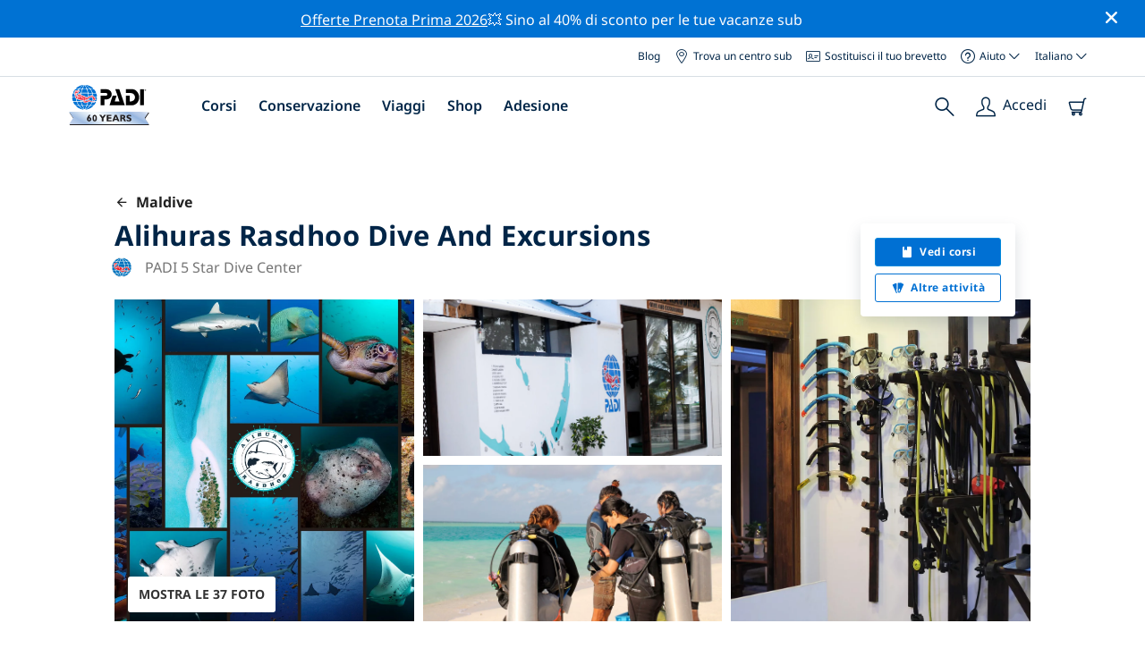

--- FILE ---
content_type: text/html; charset=utf-8
request_url: https://www.padi.com/it/centro-sub/maldive/alihuras-rasdhoo-dive-and-excursions/
body_size: 53735
content:
<!DOCTYPE html>


<html lang="it" ng-app="app">

<head>
    <!-- Start VWO Async SmartCode -->
    <link rel="preconnect" href=https://dev.visualwebsiteoptimizer.com />
    <script type='text/javascript' id='vwoCode'>
    window._vwo_code || (function() {
    var account_id=760139,
    version=2.1,
    settings_tolerance=2000,
    hide_element='body',
    hide_element_style = 'opacity:0 !important;filter:alpha(opacity=0) !important;background:none !important',
    /* DO NOT EDIT BELOW THIS LINE */
    f=false,w=window,d=document,v=d.querySelector('#vwoCode'),cK='_vwo_'+account_id+'_settings',cc={};try{var c=JSON.parse(localStorage.getItem('_vwo_'+account_id+'_config'));cc=c&&typeof c==='object'?c:{}}catch(e){}var stT=cc.stT==='session'?w.sessionStorage:w.localStorage;code={use_existing_jquery:function(){return typeof use_existing_jquery!=='undefined'?use_existing_jquery:undefined},library_tolerance:function(){return typeof library_tolerance!=='undefined'?library_tolerance:undefined},settings_tolerance:function(){return cc.sT||settings_tolerance},hide_element_style:function(){return'{'+(cc.hES||hide_element_style)+'}'},hide_element:function(){if(performance.getEntriesByName('first-contentful-paint')[0]){return''}return typeof cc.hE==='string'?cc.hE:hide_element},getVersion:function(){return version},finish:function(e){if(!f){f=true;var t=d.getElementById('_vis_opt_path_hides');if(t)t.parentNode.removeChild(t);if(e)(new Image).src='https://dev.visualwebsiteoptimizer.com/ee.gif?a='+account_id+e}},finished:function(){return f},addScript:function(e){var t=d.createElement('script');t.type='text/javascript';if(e.src){t.src=e.src}else{t.text=e.text}d.getElementsByTagName('head')[0].appendChild(t)},load:function(e,t){var i=this.getSettings(),n=d.createElement('script'),r=this;t=t||{};if(i){n.textContent=i;d.getElementsByTagName('head')[0].appendChild(n);if(!w.VWO||VWO.caE){stT.removeItem(cK);r.load(e)}}else{var o=new XMLHttpRequest;o.open('GET',e,true);o.withCredentials=!t.dSC;o.responseType=t.responseType||'text';o.onload=function(){if(t.onloadCb){return t.onloadCb(o,e)}if(o.status===200){_vwo_code.addScript({text:o.responseText})}else{_vwo_code.finish('&e=loading_failure:'+e)}};o.onerror=function(){if(t.onerrorCb){return t.onerrorCb(e)}_vwo_code.finish('&e=loading_failure:'+e)};o.send()}},getSettings:function(){try{var e=stT.getItem(cK);if(!e){return}e=JSON.parse(e);if(Date.now()>e.e){stT.removeItem(cK);return}return e.s}catch(e){return}},init:function(){if(d.URL.indexOf('__vwo_disable__')>-1)return;var e=this.settings_tolerance();w._vwo_settings_timer=setTimeout(function(){_vwo_code.finish();stT.removeItem(cK)},e);var t;if(this.hide_element()!=='body'){t=d.createElement('style');var i=this.hide_element(),n=i?i+this.hide_element_style():'',r=d.getElementsByTagName('head')[0];t.setAttribute('id','_vis_opt_path_hides');v&&t.setAttribute('nonce',v.nonce);t.setAttribute('type','text/css');if(t.styleSheet)t.styleSheet.cssText=n;else t.appendChild(d.createTextNode(n));r.appendChild(t)}else{t=d.getElementsByTagName('head')[0];var n=d.createElement('div');n.style.cssText='z-index: 2147483647 !important;position: fixed !important;left: 0 !important;top: 0 !important;width: 100% !important;height: 100% !important;background: white !important;';n.setAttribute('id','_vis_opt_path_hides');n.classList.add('_vis_hide_layer');t.parentNode.insertBefore(n,t.nextSibling)}var o='https://dev.visualwebsiteoptimizer.com/j.php?a='+account_id+'&u='+encodeURIComponent(d.URL)+'&vn='+version;if(w.location.search.indexOf('_vwo_xhr')!==-1){this.addScript({src:o})}else{this.load(o+'&x=true')}}};w._vwo_code=code;code.init();})();
    </script>
    <!-- End VWO Async SmartCode -->
    <link rel="preload" href="https://consent.trustarc.com" crossorigin="anonymous">
    <script src="//consent.trustarc.com/notice?domain=padi.com&amp;c=teconsent&amp;js=nj&amp;noticeType=bb&amp;text=true&amp;gtm=1" async="" crossorigin="" id="truste_0.795356096544334"></script>
    <script>
        <!-- GTM Event Listener -->
        var __dispatched__ = {}; //Map of previously dispatched preference levels
        /*
        First step is to register with the CM API to receive callbacks when a preference
        update occurs. You must wait for the CM API (PrivacyManagerAPI object) to exist
        on the page before registering.
        */
        var __i__ = self.postMessage && setInterval(function(){
            if(self.PrivacyManagerAPI && __i__){
                var apiObject = {PrivacyManagerAPI:
                      {action:"getConsentDecision",
                          timestamp: new Date().getTime(),
                          self: self.location.host}};
                self.top.postMessage(JSON.stringify(apiObject),"*");
                __i__ = clearInterval(__i__);
            }},50);
        /*
        Callbacks will occur in the form of a PostMessage event. This code listens for
        the appropriately formatted PostMessage event, gets the new consent decision,
        and then pushes the events into the GTM framework. Once the event is submitted,
        that consent decision is marked in the dispatched map so it does not occur
        more than once.
        */
        self.addEventListener("message", function(e, d){
            try{
                if(e.data && (d= JSON.parse(e.data)) &&
                  (d = d.PrivacyManagerAPI) && d.capabilities &&
                  d.action=="getConsentDecision"){
                    var newDecision =
                      self.PrivacyManagerAPI.callApi("getGDPRConsentDecision",
                        self.location.host).consentDecision;
                    newDecision && newDecision.forEach(function(label){
                        if(!__dispatched__[label]){
                            self.dataLayer && self.dataLayer.push({"event":"GDPR Pref Allows "+label});
                            __dispatched__[label] = 1;
                        }
                    }); }
            }catch(xx){/** not a cm api message **/} });
        <!-- GTM Event Listener -->
    </script>
    

    
        
        <link rel="stylesheet" href="https://d2p1cf6997m1ir.cloudfront.net/static/travel_dist/css/main.1767792867782.css">
        
        
        <link rel="stylesheet" href="https://d2p1cf6997m1ir.cloudfront.net/static/travel_dist/css/header/header.1753716300383.css">
        
    

    

    <meta charset="UTF-8">
    
    <link rel="shortcut icon" href="https://d2p1cf6997m1ir.cloudfront.net/static/travel_dist/images/favicon.ico">

    
      <link rel="canonical" href="https://www.padi.com/it/centro-sub/maldive/alihuras-rasdhoo-dive-and-excursions/" />
    

    
    <title>
      
        Alihuras Rasdhoo Dive and Excursions | Atollo di Ari Nord
      
      | Centro sub PADI
    </title>
    <meta name="description" content="Pianifica e prenota le immersioni con Alihuras Rasdhoo Dive and Excursions in Atollo di Ari Nord. Visualizza foto, orari di apertura, elenco dei corsi, siti d'immersione locali e altro. ✓Corsi subacquei PADI ✓Viaggi subacquei ✓Divertimento al 100%.">
    <meta itemprop="name" content="Alihuras Rasdhoo Dive and Excursions | Atollo di Ari Nord | Centro sub PADI">

    <meta name="description" content="Pianifica e prenota le immersioni con Alihuras Rasdhoo Dive and Excursions in Atollo di Ari Nord. Visualizza foto, orari di apertura, elenco dei corsi, siti d'immersione locali e altro. ✓Corsi subacquei PADI ✓Viaggi subacquei ✓Divertimento al 100%.">

    <meta property="og:title" content="Alihuras Rasdhoo Dive and Excursions | Atollo di Ari Nord | Centro sub PADI" />
    <meta property="og:description" content="Pianifica e prenota le immersioni con Alihuras Rasdhoo Dive and Excursions in Atollo di Ari Nord. Visualizza foto, orari di apertura, elenco dei corsi, siti d'immersione locali e altro. ✓Corsi subacquei PADI ✓Viaggi subacquei ✓Divertimento al 100%." />


    <meta name="twitter:card" content="summary_large_image">
    <meta name="twitter:title" content="Alihuras Rasdhoo Dive and Excursions | Dive center | PADI Adventures">
    <meta name="twitter:description" content="Pianifica e prenota immersioni con Alihuras Rasdhoo Dive and Excursions. ✓ Corsi sub PADI ✓ Escursioni sub ✓ Escursioni di snorkeling ✓ Foto ✓ Orari e prezzi. Prenota e paga online.">

    
      
        <meta itempro="image" content="https://d2p1cf6997m1ir.cloudfront.net/media/thumbnails/d3/dc/d3dc5fea59fc090e01eac82a6b68eea8.webp?s=789c05c1410a80300c04c01fb9492ad43c2792acf6502df87f7066568ec077bf0b020521caa09b771afdc8d0d2266cd17797b43ab7f55c3fb39d0fd2&amp;g=7831303830&amp;p=[base64]&amp;sign=636aefc9e878822add9a28e0fb64f4e4532c51590c033c9e96e49367396505e8e82410a98c01aeccdbf2cfdf656dece87dff76f9c90709bd5e43a1d29e25dc59" />
        <meta property="og:image" content="https://d2p1cf6997m1ir.cloudfront.net/media/thumbnails/d3/dc/d3dc5fea59fc090e01eac82a6b68eea8.webp?s=789c05c1410a80300c04c01fb9492ad43c2792acf6502df87f7066568ec077bf0b020521caa09b771afdc8d0d2266cd17797b43ab7f55c3fb39d0fd2&amp;g=7831303830&amp;p=[base64]&amp;sign=636aefc9e878822add9a28e0fb64f4e4532c51590c033c9e96e49367396505e8e82410a98c01aeccdbf2cfdf656dece87dff76f9c90709bd5e43a1d29e25dc59" />
        <meta name="twitter:image" content="https://d2p1cf6997m1ir.cloudfront.net/media/thumbnails/d3/dc/d3dc5fea59fc090e01eac82a6b68eea8.webp?s=789c05c1410a80300c04c01fb9492ad43c2792acf6502df87f7066568ec077bf0b020521caa09b771afdc8d0d2266cd17797b43ab7f55c3fb39d0fd2&amp;g=7831303830&amp;p=[base64]&amp;sign=636aefc9e878822add9a28e0fb64f4e4532c51590c033c9e96e49367396505e8e82410a98c01aeccdbf2cfdf656dece87dff76f9c90709bd5e43a1d29e25dc59">
      
    
    
    
<script type="application/ld+json">
    {
  "@context": "https://schema.org/",
  "@type": "Product",
  "name": "Alihuras Rasdhoo Dive and Excursions" ,
  "brand": {
      "@type": "Brand",
      "name": "Dive Center"
  },
  "url": "https://www.padi.com/it/centro-sub/maldive/alihuras-rasdhoo-dive-and-excursions/",
  "image": ["https://d2p1cf6997m1ir.cloudfront.net/media/shop/0/1/f/01faf9297f2f98da1e130f3a7490d2eb.png"],
  "description": "Scopri la tua avventura subacquea qui ad Alihuras Rasdhoo, dove ogni immersione è un capolavoro. Offriamo esperienze di immersione per …",
  "SKU": "60451",
  
  "additionalType": "http://www.productontology.org/id/Adventure",
  "@id": "https://www.padi.com/it/centro-sub/maldive/alihuras-rasdhoo-dive-and-excursions/",
  "offers": [
      {
          "@type": "AggregateOffer",
          "name": "PADI Rescue Diver",
          "priceCurrency": "USD",
          "lowPrice": "650,00",
          "highPrice": "650,00",
          "offerCount": "1",
          "availability": "https://schema.org/OnlineOnly",
          "businessFunction": "https://www.purl.org/goodrelations/v1#LeaseOut",
          "itemOffered": "PADI Rescue Diver",
          "url": "https://travel.padi.com/it/corso-sub/north-ari-atoll-alif-alif-atoll/padi-rescue-diver-53590/?activity_date=2026-01-11"
      },
      {
          "@type": "AggregateOffer",
          "name": "Corso PADI Open Water Diver",
          "priceCurrency": "USD",
          "lowPrice": "600,00",
          "highPrice": "600,00",
          "offerCount": "1",
          "availability": "https://schema.org/OnlineOnly",
          "businessFunction": "https://www.purl.org/goodrelations/v1#LeaseOut",
          "itemOffered": "Corso PADI Open Water Diver",
          "url": "https://travel.padi.com/it/corso-sub/north-ari-atoll-alif-alif-atoll/corso-padi-open-water-diver-53587/?activity_date=2026-01-11"
      },
      {
          "@type": "AggregateOffer",
          "name": "PADI Emergency First Response (EFR)",
          "priceCurrency": "USD",
          "lowPrice": "300,00",
          "highPrice": "300,00",
          "offerCount": "1",
          "availability": "https://schema.org/OnlineOnly",
          "businessFunction": "https://www.purl.org/goodrelations/v1#LeaseOut",
          "itemOffered": "PADI Emergency First Response (EFR)",
          "url": "https://travel.padi.com/it/corso-sub/north-ari-atoll-alif-alif-atoll/padi-emergency-first-response-efr-53602/?activity_date=2026-01-11"
      },
      {
          "@type": "AggregateOffer",
          "name": "PADI ReActivate Scuba Refresher",
          "priceCurrency": "USD",
          "lowPrice": "150,00",
          "highPrice": "150,00",
          "offerCount": "1",
          "availability": "https://schema.org/OnlineOnly",
          "businessFunction": "https://www.purl.org/goodrelations/v1#LeaseOut",
          "itemOffered": "PADI ReActivate Scuba Refresher",
          "url": "https://travel.padi.com/it/corso-sub/north-ari-atoll-alif-alif-atoll/padi-reactivate-scuba-refresher-53588/?activity_date=2026-01-11"
      },
      {
          "@type": "AggregateOffer",
          "name": "PADI Advanced Open Water Diver",
          "priceCurrency": "USD",
          "lowPrice": "500,00",
          "highPrice": "500,00",
          "offerCount": "1",
          "availability": "https://schema.org/OnlineOnly",
          "businessFunction": "https://www.purl.org/goodrelations/v1#LeaseOut",
          "itemOffered": "PADI Advanced Open Water Diver",
          "url": "https://travel.padi.com/it/corso-sub/north-ari-atoll-alif-alif-atoll/padi-advanced-open-water-diver-53589/?activity_date=2026-01-11"
      },
      {
          "@type": "AggregateOffer",
          "name": "PADI Bubblemaker",
          "priceCurrency": "USD",
          "lowPrice": "110,00",
          "highPrice": "110,00",
          "offerCount": "1",
          "availability": "https://schema.org/OnlineOnly",
          "businessFunction": "https://www.purl.org/goodrelations/v1#LeaseOut",
          "itemOffered": "PADI Bubblemaker",
          "url": "https://travel.padi.com/it/corso-sub/north-ari-atoll-alif-alif-atoll/padi-bubblemaker-94029/?activity_date=2026-01-11"
      },
      {
          "@type": "AggregateOffer",
          "name": "PADI Discover Scuba Diving",
          "priceCurrency": "USD",
          "lowPrice": "130,00",
          "highPrice": "130,00",
          "offerCount": "1",
          "availability": "https://schema.org/OnlineOnly",
          "businessFunction": "https://www.purl.org/goodrelations/v1#LeaseOut",
          "itemOffered": "PADI Discover Scuba Diving",
          "url": "https://travel.padi.com/it/corso-sub/north-ari-atoll-alif-alif-atoll/padi-discover-scuba-diving-93798/?activity_date=2026-01-11"
      } 
  ]
}
</script>


    <meta property="og:url" content="https://www.padi.com/it/centro-sub/maldive/alihuras-rasdhoo-dive-and-excursions/"/>
    <meta property="fb:app_id" content="1433556240273178"/>
    <meta property="og:site_name" content="PADI Travel"/>
    <meta name="twitter:site" content="@PADI Travel">
    <meta name="twitter:creator" content="@PADI Travel">

    <meta http-equiv="cache-control" content="no-cache">
    <meta http-equiv="expires" content="0">
    <meta http-equiv="pragma" content="no-cache">
    <meta http-equiv="X-UA-Compatible" content=“IE=edge,chrome=1”>
    <meta name="viewport"
          content="initial-scale=1, maximum-scale=5, width=device-width, height=device-height">
    <meta name="com.silverpop.brandeddomains"
          content="www.pages05.net,apps.padi.com,dive.padi.com,eventbrite.com,mypadi.padi.com,padi.com,padigear.com,pages05.net,scubaearth.com,sp.padi.com.cn,td.padi.com.cn,travel.padi.com,www.padi.co.kr,www.padi.com,www.padigear.com,www.scubaearth.com,www.travel.padi.com,www2.padi.com"
    />
    <meta name="ahrefs-site-verification" content="3bf1c1c80fe6a92bf3fac0c3c7f608082b4aae8381328e7142a6a3ea1097ce6d">
    
    <script>(function (w, d, s, l, i) {w[l] = w[l] || []; w[l].push({'gtm.start':
        new Date().getTime(), event: 'gtm.js'}); var f = d.getElementsByTagName(s)[0],
        j = d.createElement(s), dl = l != 'dataLayer' ? '&l=' + l : ''; j.async = true; j.src =
        'https://www.googletagmanager.com/gtm.js?id=' + i + dl; f.parentNode.insertBefore(j, f);
        })(window, document, 'script', 'dataLayer', 'GTM-MQW3Z7');</script>
    
    <script>
    dataLayer.push({
        "page_data_title": document.getElementsByTagName("title")[0].text,
        "event": "page_new_load_start",
        "page_slug": "/dive-center/maldives/alihuras-rasdhoo-dive-and-excursions/"
    });
    window.loggedUser = false;
    </script>
    
    <script async src="https://securepubads.g.doubleclick.net/tag/js/gpt.js"></script>
    <script>
        window.googletag = window.googletag || {cmd: []};
        googletag.cmd.push(function() {
            var mapping = googletag.sizeMapping()
                .addSize([1024, 0], [728, 90])
                .addSize([0,0], [320, 50])
                .build();
            var adSlot = googletag.defineSlot('/21864413585/PADI', [[728, 90], [320,50]], 'div-gpt-ad-1583872476441-0').addService(googletag.pubads());
            var adSlot2 = googletag.defineSlot('/21864413585/PADI', [[728, 90], [320,50]], 'div-gpt-ad-1583872476441-1').addService(googletag.pubads());
            adSlot.defineSizeMapping(mapping);
            adSlot2.defineSizeMapping(mapping);
            googletag.pubads().enableSingleRequest();
            googletag.enableServices();
        });
    </script>

    <script type="text/javascript">
        (function(c,l,a,r,i,t,y){
            c[a]=c[a]||function(){(c[a].q=c[a].q||[]).push(arguments)};
            t=l.createElement(r);t.async=1;t.src="https://www.clarity.ms/tag/"+i;
            y=l.getElementsByTagName(r)[0];y.parentNode.insertBefore(t,y);
        })(window, document, "clarity", "script", "dftf0m68hk");
    </script>
</head>
<body ng-controller="MainCtrl as main" class="lang-it dg-pages " chat-buttons>
<!-- /21864413585/PADI -->





<div class="flash-sale active" ng-hide="main.hideModal" style="background-color: #0072d3 ">
    <div class="container">
      <div class="description" style="color: #fcfcfc ">
        <a href=https://travel.padi.com/it/offerte-dive-resort/?page=1>Offerte Prenota Prima 2026</a>💥 Sino al 40% di sconto per le tue vacanze sub
      </div>
    </div>
    <i class="close-icon font-icons" ng-click="main.closeTopMessage()"></i>
</div>





<div id='warning-popup'></div>




    
        

<div class='padi-top-header'>
  <div class='padi-top-header__wrapper'>
    
      <a href="https://blog.padi.com?lang=it" class='padi-top-header__link padi-top-header__icons-container'>
        Blog
      </a>
    <a href="https://www.padi.com/it/dive-shops/nearby/" class='padi-top-header__link padi-top-header__icons-container'>
      <i class='padi-nav-header__icon padi-icons padi-icons--map-pin'></i>
      Trova un centro sub
    </a>
    
    <a href="https://store.padi.com/it/brevetti/" class='padi-top-header__link padi-top-header__icons-container'>
      <i class='padi-nav-header__icon padi-icons padi-icons--e-card'></i>
      Sostituisci il tuo brevetto
    </a>
    <div class="padi-top-header__dropdown-wrapper padi-top-header__icons-container">
      <div class="padi-top-header__icons-container">
        <i class='padi-nav-header__icon padi-icons padi-icons--help'></i>
        <span
            class='padi-top-header__dropdown-selected-item'
            data-navigation-elements="data-navigation-elements"
            data-region-identifier="menu-padi-help-selector">
            Aiuto
            <i class='padi-nav-header__icon padi-icons padi-icons--carret-down'></i>
        </span>
      </div>
      <ul class='padi-top-header__dropdown'>
          <li class='padi-top-header__dropdown-item'>
              <a href="https://www.padi.com/it/help"
                  class='padi-top-header__dropdown-link'
                  data-navigation-elements="data-navigation-elements"
                  data-region-identifier="menu-padi-help-selector">
                  Centro assistenza
              </a>
          </li>
          <li class='padi-top-header__dropdown-item'>
              <a href="https://www.padi.com/it/aiuto/faq"
                  class='padi-top-header__dropdown-link'
                  data-navigation-elements="data-navigation-elements"
                  data-region-identifier="menu-padi-help-selector">
                  FAQ
              </a>
          </li>
          <li class='padi-top-header__dropdown-item'>
              <a href="https://store.padi.com/it/brevetti/?utm_campaign=ww-en-rcol-tran-seo-seekadventure&utm_source=travel.padi.com&utm_medium=link&utm_content=cert_cards_2023"
                  class='padi-top-header__dropdown-link'
                  data-navigation-elements="data-navigation-elements"
                  data-region-identifier="menu-padi-help-selector">
                  Sostituisci il tuo brevetto
              </a>
          </li>
          <li class='padi-top-header__dropdown-item'>
              <a href="https://www.padi.com/it/avvisi-consumatori"
                  class='padi-top-header__dropdown-link'
                  data-navigation-elements="data-navigation-elements"
                  data-region-identifier="menu-padi-help-selector">
                  Protezione dei consumatori e avvisi
              </a>
          </li>
          <li class='padi-top-header__dropdown-item'>
              <a href="https://www.padi.com/it/contatti?lang=it"
                  class='padi-top-header__dropdown-link'
                  data-navigation-elements="data-navigation-elements"
                  data-region-identifier="menu-padi-help-selector">
                  Contatta il supporto
              </a>
          </li>
      </ul>
    </div>

    <div class="padi-top-header__dropdown-wrapper">
    <div class="padi-top-header__icons-container">
        <span
            class='padi-top-header__dropdown-selected-item'
            data-navigation-elements="data-navigation-elements"
            data-region-identifier="menu-padi-language-selector">
            Italiano
            <i class='padi-nav-header__icon padi-icons padi-icons--carret-down'></i>
        </span>
    </div>
    <ul class='padi-top-header__dropdown'>
        
            <li class='padi-top-header__dropdown-item'>
                <a
                    href="/dive-center/maldives/alihuras-rasdhoo-dive-and-excursions/"
                    class='padi-top-header__dropdown-link '
                    data-navigation-elements="data-navigation-elements"
                    data-region-identifier="menu-padi-language-selector">
                    English
                </a>
            
            <li class='padi-top-header__dropdown-item'>
                <a
                    href="/nl/dive-center/maldiven/alihuras-rasdhoo-dive-and-excursions/"
                    class='padi-top-header__dropdown-link '
                    data-navigation-elements="data-navigation-elements"
                    data-region-identifier="menu-padi-language-selector">
                    Nederlands
                </a>
            
            <li class='padi-top-header__dropdown-item'>
                <a
                    href="/fr/centre-plongee/maldives/alihuras-rasdhoo-dive-and-excursions/"
                    class='padi-top-header__dropdown-link '
                    data-navigation-elements="data-navigation-elements"
                    data-region-identifier="menu-padi-language-selector">
                    Français
                </a>
            
            <li class='padi-top-header__dropdown-item'>
                <a
                    href="/de/tauchcenter/malediven/alihuras-rasdhoo-dive-and-excursions/"
                    class='padi-top-header__dropdown-link '
                    data-navigation-elements="data-navigation-elements"
                    data-region-identifier="menu-padi-language-selector">
                    Deutsch
                </a>
            
            <li class='padi-top-header__dropdown-item'>
                <a
                    href="/it/centro-sub/maldive/alihuras-rasdhoo-dive-and-excursions/"
                    class='padi-top-header__dropdown-link padi-top-header__dropdown-link_active'
                    data-navigation-elements="data-navigation-elements"
                    data-region-identifier="menu-padi-language-selector">
                    Italiano
                </a>
            
            <li class='padi-top-header__dropdown-item'>
                <a
                    href="/es/centro-buceo/maldivas/alihuras-rasdhoo-dive-and-excursions/"
                    class='padi-top-header__dropdown-link '
                    data-navigation-elements="data-navigation-elements"
                    data-region-identifier="menu-padi-language-selector">
                    Español
                </a>
            
            <li class='padi-top-header__dropdown-item'>
                <a
                    href="/ja/dive-center/moruteihu/alihuras-rasdhoo-dive-and-excursions/"
                    class='padi-top-header__dropdown-link '
                    data-navigation-elements="data-navigation-elements"
                    data-region-identifier="menu-padi-language-selector">
                    日本語
                </a>
            
            <li class='padi-top-header__dropdown-item'>
                <a
                    href="/ko/dive-center/moldibeu/alihuras-rasdhoo-dive-and-excursions/"
                    class='padi-top-header__dropdown-link '
                    data-navigation-elements="data-navigation-elements"
                    data-region-identifier="menu-padi-language-selector">
                    한국어
                </a>
            
            <li class='padi-top-header__dropdown-item'>
                <a
                    href="/zh-hant/dive-center/ma-er-di-fu/alihuras-rasdhoo-dive-and-excursions/"
                    class='padi-top-header__dropdown-link '
                    data-navigation-elements="data-navigation-elements"
                    data-region-identifier="menu-padi-language-selector">
                    繁體中文
                </a>
            
            <li class='padi-top-header__dropdown-item'>
                <a
                    href="/zh-hans/dive-center/ma-er-dai-fu/alihuras-rasdhoo-dive-and-excursions/"
                    class='padi-top-header__dropdown-link '
                    data-navigation-elements="data-navigation-elements"
                    data-region-identifier="menu-padi-language-selector">
                    简体中文
                </a>
            
        </li>
    </ul>
</div>

  </div>
</div>
<header class='padi-nav-header' id='padi-new-header'>
    <div class='padi-nav-header__items'>
        <a data-navigation-elements="data-navigation-elements"
          data-region-identifier="menu-main-brand"
          href="https://www.padi.com/">
          <img
            src="https://d2p1cf6997m1ir.cloudfront.net/static/travel_dist/images/dive-guide/60th-padi.svg"
            alt="PADI logo"
            width="116"
            height="45"
            class="padi-nav-header__logo" />
        </a>

        <ul class='padi-nav-header__list padi-nav-header__main-nav'>
          <li class='padi-nav-header__list-item'>
            <span class='padi-nav-header__list-item-title'>
              <a href="https://www.padi.com/it/corsi"
              data-navigation-elements="data-navigation-elements"
              data-region-identifier="menu-main-courses"
               class='padi-nav-header__title'>Corsi</a>
              <i class='padi-nav-header__icon padi-icons padi-icons--carret-down'></i>
            </span>

            
<div class='padi-nav-header__menu-wrapper'>
    <div class='padi-nav-header__menu-column'>
        <ul class='padi-nav-header__menu-list'>
            <li
                class='padi-nav-header__menu-list-item padi-nav-header__menu-list-item_title'>
                <a
                    data-navigation-elements="data-navigation-elements"
                    data-region-identifier="menu-main-courses"
                    href="https://store.padi.com/it/formazione/impara-a-immergerti/"
                    class='padi-nav-header__menu-list-item-link'>Inizia a fare immersioni</a>
            </li>
            <li class='padi-nav-header__menu-list-item'>
                <a
                    data-navigation-elements="data-navigation-elements"
                    data-region-identifier="menu-main-courses"
                    href="https://store.padi.com/it-dk/courses/open-water-diver/p/60462-1B2C/"
                    class='padi-nav-header__menu-list-item-link'>Open Water Diver</a>
            </li>
            <li class='padi-nav-header__menu-list-item'>
                <a
                    data-navigation-elements="data-navigation-elements"
                    data-region-identifier="menu-main-courses"
                    href="https://store.padi.com/it-dk/courses"
                    class='padi-nav-header__menu-list-item-link'>Discover Scuba Diving</a>
            </li>
            <li class='padi-nav-header__menu-list-item'>
                <a
                    data-navigation-elements="data-navigation-elements"
                    data-region-identifier="menu-main-courses"
                    href="https://store.padi.com/it/formazione/impara-a-immergerti/"
                    class='padi-nav-header__menu-list-link'>Per saperne di più</a>
            </li>
        </ul>
        <ul class='padi-nav-header__menu-list padi-nav-header__menu-list_desktop'>
            <li
                class='padi-nav-header__menu-list-item padi-nav-header__menu-list-item_title'>
                <a
                    data-navigation-elements="data-navigation-elements"
                    data-region-identifier="menu-main-courses"
                    href="https://www.padi.com/it/scuba-diving-mobile-apps"
                    class='padi-nav-header__menu-list-item-link'>L'App PADI</a>
            </li>
            <li class='padi-nav-header__menu-list-item'>
                <span class='padi-nav-header__menu-list-item-link'>I tuoi eCard, Logbook, eLearning e altro ancora</span>
            </li>
            <li class='padi-nav-header__menu-list-item'>
                <a
                    data-navigation-elements="data-navigation-elements"
                    data-region-identifier="menu-main-courses"
                    href="https://www.padi.com/it/scuba-diving-mobile-apps"
                    class='padi-nav-header__menu-list-link'>Scarica l'app</a>
            </li>
        </ul>
    </div>
    <div class='padi-nav-header__menu-column'>
        <ul class='padi-nav-header__menu-list'>
            <li
                class='padi-nav-header__menu-list-item padi-nav-header__menu-list-item_title'>
                <a
                    data-navigation-elements="data-navigation-elements"
                    data-region-identifier="menu-main-courses"
                    href="https://www.padi.com/it/education/continue-learning"
                    class='padi-nav-header__menu-list-item-link'>Continua a imparare</a>
            </li>
            <li
                class='padi-nav-header__menu-list-item padi-nav-header__menu-list-item_subtitle'>Sfoglia per interesse:
            </li>
            <li class='padi-nav-header__menu-list-item'>
                <a
                    data-navigation-elements="data-navigation-elements"
                    data-region-identifier="menu-main-courses"
                    href="https://www.padi.com/it/education/continue-learning#must-haves"
                    class='padi-nav-header__menu-list-item-link'>Corsi imperdibili</a>
            </li>
            <li class='padi-nav-header__menu-list-item'>
                <a
                    data-navigation-elements="data-navigation-elements"
                    data-region-identifier="menu-main-courses"
                    href="https://www.padi.com/it/education/continue-learning#conservation"
                    class='padi-nav-header__menu-list-item-link'>Conservazione</a>
            </li>
            <li class='padi-nav-header__menu-list-item'>
                <a
                    data-navigation-elements="data-navigation-elements"
                    data-region-identifier="menu-main-courses"
                    href="https://www.padi.com/it/education/continue-learning#photography"
                    class='padi-nav-header__menu-list-item-link'>Fotografia</a>
            </li>
            <li class='padi-nav-header__menu-list-item'>
                <a
                    data-navigation-elements="data-navigation-elements"
                    data-region-identifier="menu-main-courses"
                    href="https://www.padi.com/it/education/continue-learning#cold-water"
                    class='padi-nav-header__menu-list-item-link'>Acque fredde</a>
            </li>
            <li class='padi-nav-header__menu-list-item'>
                <a
                    data-navigation-elements="data-navigation-elements"
                    data-region-identifier="menu-main-courses"
                    href="https://www.padi.com/it/education/continue-learning#safety-focus"
                    class='padi-nav-header__menu-list-item-link'>Sicurezza</a>
            </li>
            <li class='padi-nav-header__menu-list-item'>
                <a
                    data-navigation-elements="data-navigation-elements"
                    data-region-identifier="menu-main-courses"
                    href="https://www.padi.com/it/education/continue-learning#special-interests"
                    class='padi-nav-header__menu-list-item-link'>Abilità avanzate</a>
            </li>
            <li class='padi-nav-header__menu-list-item'>
                <a
                    data-navigation-elements="data-navigation-elements"
                    data-region-identifier="menu-main-courses"
                    href="https://www.padi.com/it/education/continue-learning#discovery"
                    class='padi-nav-header__menu-list-item-link'>Scoperta</a>
            </li>
            <li class='padi-nav-header__menu-list-item'>
                <a
                    data-navigation-elements="data-navigation-elements"
                    data-region-identifier="menu-main-courses"
                    href="https://www.padi.com/it/education/continue-learning"
                    class='padi-nav-header__menu-list-link'>Per saperne di più</a>
            </li>
        </ul>
    </div>
    <div class='padi-nav-header__menu-column'>
        <ul class='padi-nav-header__menu-list'>
            <li
                class='padi-nav-header__menu-list-item padi-nav-header__menu-list-item_title'>
                <a
                    data-navigation-elements="data-navigation-elements"
                    data-region-identifier="menu-main-courses"
                    href="https://www.padi.com/it/education/professional"
                    class='padi-nav-header__menu-list-item-link'>Diventa un Pro</a>
            </li>
            <li class='padi-nav-header__menu-list-item'>
                <a
                    data-navigation-elements="data-navigation-elements"
                    data-region-identifier="menu-main-courses"
                    href="https://store.padi.com/it-dk/courses/divemaster/p/60550-1B2C/"
                    class='padi-nav-header__menu-list-item-link'>Divemaster</a>
            </li>
            <li class='padi-nav-header__menu-list-item'>
                <a
                    data-navigation-elements="data-navigation-elements"
                    data-region-identifier="menu-main-courses"
                    href="https://store.padi.com/it-dk/courses"
                    class='padi-nav-header__menu-list-item-link'>Open Water Scuba Instructor</a>
            </li>
            <li class='padi-nav-header__menu-list-item'>
                <a
                    data-navigation-elements="data-navigation-elements"
                    data-region-identifier="menu-main-courses"
                    href="https://store.padi.com/it-dk/courses"
                    class='padi-nav-header__menu-list-item-link'>Istruttore di specialità</a>
            </li>
            <li class='padi-nav-header__menu-list-item'>
                <a
                    data-navigation-elements="data-navigation-elements"
                    data-region-identifier="menu-main-courses"
                    href="https://store.padi.com/it-dk/courses"
                    class='padi-nav-header__menu-list-item-link'>Master Scuba Diver Trainer</a>
            </li>
            <li class='padi-nav-header__menu-list-item'>
                <a
                    data-navigation-elements="data-navigation-elements"
                    data-region-identifier="menu-main-courses"
                    href="https://store.padi.com/it-dk/courses"
                    class='padi-nav-header__menu-list-item-link'>IDC Staff Instructor</a>
            </li>
            <li class='padi-nav-header__menu-list-item'>
                <a
                    data-navigation-elements="data-navigation-elements"
                    data-region-identifier="menu-main-courses"
                    href="https://www.padi.com/it/education/professional"
                    class='padi-nav-header__menu-list-link'>Per saperne di più</a>
            </li>
        </ul>
    </div>
    <div class='padi-nav-header__menu-column'>
        <ul class='padi-nav-header__menu-list'>
            <li
                class='padi-nav-header__menu-list-item padi-nav-header__menu-list-item_title'>Corsi consigliati</li>
            <li class='padi-nav-header__menu-list-item'>
                <a
                    data-navigation-elements="data-navigation-elements"
                    data-region-identifier="menu-main-courses"
                    href="https://www.padi.com/it/education/technical-diving"
                    class='padi-nav-header__menu-list-item-link'>
                    <img loading='lazy'
                        src="https://d2p1cf6997m1ir.cloudfront.net/static/travel_dist/images/courses/image_1.png"
                        class='padi-nav-header__menu-list-item-image'/>
                    Immersioni tecniche
                </a>
            </li>
            <li class='padi-nav-header__menu-list-item'>
                <a
                    data-navigation-elements="data-navigation-elements"
                    data-region-identifier="menu-main-courses"
                    href="https://www.padi.com/it/education/freediving"
                    class='padi-nav-header__menu-list-item-link'>
                    <img loading='lazy'
                        src="https://d2p1cf6997m1ir.cloudfront.net/static/travel_dist/images/courses/image_2.png"
                        class='padi-nav-header__menu-list-item-image'/>
                    Immersione in apnea
                </a>
            </li>
            <li class='padi-nav-header__menu-list-item'>
                <a
                    data-navigation-elements="data-navigation-elements"
                    data-region-identifier="menu-main-courses"
                    href="https://store.padi.com/it-dk/courses/efr/p/60475-1B2C/"
                    class='padi-nav-header__menu-list-item-link'>
                    <img loading='lazy'
                        src="https://d2p1cf6997m1ir.cloudfront.net/static/travel_dist/images/courses/image_3.png"
                        class='padi-nav-header__menu-list-item-image'/>
                    Emergency First Response
                </a>
            </li>
            <li class='padi-nav-header__menu-list-item'>
                <a
                    data-navigation-elements="data-navigation-elements"
                    data-region-identifier="menu-main-courses"
                    href="https://www.padi.com/it/dive/free-intro-open-water-course"
                    class='padi-nav-header__menu-list-item-link'>
                    <img loading='lazy'
                        src="https://d2p1cf6997m1ir.cloudfront.net/static/travel_dist/images/courses/image_4.png"
                        class='padi-nav-header__menu-list-item-image'/>
                    GRATIS – Introduzione alla subacquea online
                </a>
            </li>
            <li
                class='padi-nav-header__menu-list-item padi-nav-header__menu-list-item_mobile-padding'>
                <a
                    data-navigation-elements="data-navigation-elements"
                    data-region-identifier="menu-main-courses"
                    href="https://store.padi.com/it-dk/courses"
                    class='padi-nav-header__menu-list-link'>Vedi tutti i corsi</a>
            </li>
        </ul>
    </div>
</div>

          </li>
          <li class='padi-nav-header__list-item'>
            <span class='padi-nav-header__list-item-title'>
              <a href="https://www.padi.com/it/conservazione"
                data-navigation-elements="data-navigation-elements"
                data-region-identifier="menu-main-conservation"
               class='padi-nav-header__title'>Conservazione</a>
              <i class='padi-nav-header__icon padi-icons padi-icons--carret-down'></i>
            </span>
            
<div class='padi-nav-header__menu-wrapper'>
    <div class='padi-nav-header__menu-column'>
        <a
            data-navigation-elements="data-navigation-elements"
            data-region-identifier="menu-main-conservation"
            href="https://www.padi.com/it/conservazione">
            <img
                loading='lazy'
                src="https://d2p1cf6997m1ir.cloudfront.net/static/travel_dist/images/conservation/image_1.png"
                class='padi-nav-header__picture'/>
        </a>
        <ul class='padi-nav-header__menu-list'>
            <li
                class='padi-nav-header__menu-list-item padi-nav-header__menu-list-item_title'>
                <a
                    data-navigation-elements="data-navigation-elements"
                    data-region-identifier="menu-main-conservation"
                    href="https://www.padi.com/it/conservazione"
                    class='padi-nav-header__menu-list-item-link'>Conservazione degli oceani</a>
            </li>
            <li class='padi-nav-header__menu-list-item'>
                <a
                    data-navigation-elements="data-navigation-elements"
                    data-region-identifier="menu-main-conservation"
                    href="https://www.padi.com/it/csr"
                    class='padi-nav-header__menu-list-item-link'>La nostra missione</a>
            </li>
            <li class='padi-nav-header__menu-list-item'>
                <a
                    data-navigation-elements="data-navigation-elements"
                    data-region-identifier="menu-main-conservation"
                    href="https://www.padi.com/it/csr#mission-partners-affiliates"
                    class='padi-nav-header__menu-list-item-link'>Partner</a>
            </li>
            <li class='padi-nav-header__menu-list-item'>
                <a
                    data-navigation-elements="data-navigation-elements"
                    data-region-identifier="menu-main-conservation"
                    href="https://www.padi.com/it/ambassadivers"
                    class='padi-nav-header__menu-list-item-link'>PADI AmbassaDivers</a>
            </li>
            <li class='padi-nav-header__menu-list-item'>
                <a
                    data-navigation-elements="data-navigation-elements"
                    data-region-identifier="menu-main-conservation"
                    href="https://www.padi.com/it/conservazione"
                    class='padi-nav-header__menu-list-link'>Per saperne di più</a>
            </li>
        </ul>
    </div>
    <div class='padi-nav-header__menu-column'>
        <a
            data-navigation-elements="data-navigation-elements"
            data-region-identifier="menu-main-conservation"
            href="https://www.padi.com/it/conservation/take-action">
            <img
                loading='lazy'
                src="https://d2p1cf6997m1ir.cloudfront.net/static/travel_dist/images/conservation/image_2.png"
                class='padi-nav-header__picture'/>
        </a>
        <ul class='padi-nav-header__menu-list'>
            <li
                class='padi-nav-header__menu-list-item padi-nav-header__menu-list-item_title'>
                <a
                    data-navigation-elements="data-navigation-elements"
                    data-region-identifier="menu-main-conservation"
                    href="https://www.padi.com/it/conservation/take-action"
                    class='padi-nav-header__menu-list-item-link'>Agisci</a>
            </li>
            <li class='padi-nav-header__menu-list-item'>
                <a
                    data-navigation-elements="data-navigation-elements"
                    data-region-identifier="menu-main-conservation"
                    href="https://www.padi.com/it/conservation/torchbearer"
                    class='padi-nav-header__menu-list-item-link'>Unisciti al movimento</a>
            </li>
            <li class='padi-nav-header__menu-list-item'>
                <a
                    data-navigation-elements="data-navigation-elements"
                    data-region-identifier="menu-main-conservation"
                    href="/it/salvaguardia/attivita/"
                    class='padi-nav-header__menu-list-item-link'>Trova gli eventi di conservazione</a>
            </li>
            <li class='padi-nav-header__menu-list-item'>
                <a
                    data-navigation-elements="data-navigation-elements"
                    data-region-identifier="menu-main-conservation"
                    href="https://www.padi.com/it/conservation/take-action"
                    class='padi-nav-header__menu-list-link'>Vedi tutte le azioni da compiere</a>
            </li>
        </ul>
    </div>
    <div class='padi-nav-header__menu-column'>
        <a
            data-navigation-elements="data-navigation-elements"
            data-region-identifier="menu-main-conservation"
            href="https://www.padi.com/it/aware">
            <img
                loading='lazy'
                src="https://d2p1cf6997m1ir.cloudfront.net/static/travel_dist/images/conservation/image_3.png"
                class='padi-nav-header__picture'/>
        </a>
        <ul class='padi-nav-header__menu-list'>
            <li
                class='padi-nav-header__menu-list-item padi-nav-header__menu-list-item_title'>
                <a
                    data-navigation-elements="data-navigation-elements"
                    data-region-identifier="menu-main-conservation"
                    href="https://www.padi.com/it/aware"
                    class='padi-nav-header__menu-list-item-link'>PADI AWARE</a>
            </li>
            <li class='padi-nav-header__menu-list-item'>
                <a
                    data-navigation-elements="data-navigation-elements"
                    data-region-identifier="menu-main-conservation"
                    href="https://www.padi.com/aware/storia"
                    class='padi-nav-header__menu-list-item-link'>Storia e impatto</a>
            </li>
            <li class='padi-nav-header__menu-list-item'>
                <a
                    data-navigation-elements="data-navigation-elements"
                    data-region-identifier="menu-main-conservation"
                    href="https://www.padi.com/it/aware/our-work"
                    class='padi-nav-header__menu-list-item-link'>Strategia di conservazione</a>
            </li>
            <li class='padi-nav-header__menu-list-item'>
                <a
                    data-navigation-elements="data-navigation-elements"
                    data-region-identifier="menu-main-conservation"
                    href="https://www.padi.com/aware/donate"
                    class='padi-nav-header__menu-list-item-link'>Dona</a>
            </li>
            <li class='padi-nav-header__menu-list-item'>
                <a
                    data-navigation-elements="data-navigation-elements"
                    data-region-identifier="menu-main-conservation"
                    href="https://www.padi.com/it/aware"
                    class='padi-nav-header__menu-list-link'>Per saperne di più</a>
            </li>
        </ul>
    </div>
    <div class='padi-nav-header__menu-column'>
        <ul class='padi-nav-header__menu-list'>
            <li
                class='padi-nav-header__menu-list-item padi-nav-header__menu-list-item_title'>Programmi di conservazione</li>
            <li class='padi-nav-header__menu-list-item'>
                <a
                    data-navigation-elements="data-navigation-elements"
                    data-region-identifier="menu-main-conservation"
                    href="https://www.padi.com/aware/rifiuti-marini"
                    class='padi-nav-header__menu-list-item-link'>
                    <img
                        loading='lazy'
                        src="https://d2p1cf6997m1ir.cloudfront.net/static/travel_dist/images/conservation/image_4.png"
                        class='padi-nav-header__menu-list-item-image'/>
                    Detriti marini
                </a>
            </li>
            <li class='padi-nav-header__menu-list-item'>
                <a
                    data-navigation-elements="data-navigation-elements"
                    data-region-identifier="menu-main-conservation"
                    href="https://www.padi.com/aware/squali"
                    class='padi-nav-header__menu-list-item-link'>
                    <img
                        loading='lazy'
                        src="https://d2p1cf6997m1ir.cloudfront.net/static/travel_dist/images/conservation/image_5.png"
                        class='padi-nav-header__menu-list-item-image'/>
                    Protezione di squali e razze
                </a>
            </li>
            <li class='padi-nav-header__menu-list-item'>
                <a
                    data-navigation-elements="data-navigation-elements"
                    data-region-identifier="menu-main-conservation"
                    href="https://www.padi.com/aware/adotta-un-sito-di-immersioni"
                    class='padi-nav-header__menu-list-item-link'>
                    <img
                        loading='lazy'
                        src="https://d2p1cf6997m1ir.cloudfront.net/static/travel_dist/images/conservation/image_6.png"
                        class='padi-nav-header__menu-list-item-image'/>
                    Adotta un sito d'immersione
                </a>
            </li>
            <li class='padi-nav-header__menu-list-item'>
                <a
                    data-navigation-elements="data-navigation-elements"
                    data-region-identifier="menu-main-conservation"
                    href="https://www.padi.com/it/aware/our-work"
                    class='padi-nav-header__menu-list-link'>Per saperne di più</a>
            </li>
        </ul>
    </div>
</div>

          </li>
          <li class='padi-nav-header__list-item'>
            <span class='padi-nav-header__list-item-title '>
              <a href="#"
              class='padi-nav-header__title'
              data-navigation-elements="data-navigation-elements"
              data-region-identifier="menu-main-travel">Viaggi</a>
              
              <i class='padi-nav-header__icon padi-icons padi-icons--carret-down'></i>
              
            </span>
            
            

<div class='padi-nav-header__menu-wrapper'>
    <div class='padi-nav-header__menu-column'>
        <a
            data-navigation-elements="data-navigation-elements"
            data-region-identifier="menu-main-travel"
            href="https://travel.padi.com/it/s/viaggi-sub/all/">
            <img loading='lazy'
                src="https://d2p1cf6997m1ir.cloudfront.net/static/travel_dist/images/travel/image_1.png"
                class='padi-nav-header__picture'/>
        </a>
        <ul class='padi-nav-header__menu-list'>
            <li
                class='padi-nav-header__menu-list-item padi-nav-header__menu-list-item_title'>
                <a
                    data-navigation-elements="data-navigation-elements"
                    data-region-identifier="menu-main-travel"
                    href="https://travel.padi.com/it/s/viaggi-sub/all/"
                    class='padi-nav-header__menu-list-item-link'
                >
                    Dive resort
                </a>
            </li>
            <li
                class='padi-nav-header__menu-list-item padi-nav-header__menu-list-item_description'>
                PADI Dive Resort per tutte le tasche, nelle migliori località di immersione in tutto il mondo.
            </li>
            <li class='padi-nav-header__menu-list-item'>
                <a
                    data-navigation-elements="data-navigation-elements"
                    data-region-identifier="menu-main-travel"
                    href="https://travel.padi.com/it/s/viaggi-sub/all/"
                    class='padi-nav-header__menu-list-link'
                >
                    Trova e prenota
                </a>
            </li>
        </ul>
    </div>

    <div class='padi-nav-header__menu-column'>
        <a
            data-navigation-elements="data-navigation-elements"
            data-region-identifier="menu-main-travel"
            href="https://travel.padi.com/it/vacanze-crociere-sub/">
            <img loading='lazy'
                src="https://d2p1cf6997m1ir.cloudfront.net/static/travel_dist/images/travel/image_2.png"
                class='padi-nav-header__picture'/>
        </a>
        <ul class='padi-nav-header__menu-list'>
            <li
                class='padi-nav-header__menu-list-item padi-nav-header__menu-list-item_title'>
                <a
                    data-navigation-elements="data-navigation-elements"
                    data-region-identifier="menu-main-travel"
                    href="https://travel.padi.com/it/vacanze-crociere-sub/"
                    class='padi-nav-header__menu-list-item-link'
                >
                    Crociere sub
                </a>
            </li>
            <li
                class='padi-nav-header__menu-list-item padi-nav-header__menu-list-item_description'>
                Scegli tra una selezione di oltre 250 navi e 18.000 viaggi in tutto il mondo.
            </li>
            <li class='padi-nav-header__menu-list-item'>
                <a
                    data-navigation-elements="data-navigation-elements"
                    data-region-identifier="menu-main-travel"
                    href="https://travel.padi.com/it/s/crociere-sub/all/"
                    class='padi-nav-header__menu-list-link'
                >
                    Trova e prenota
                </a>
            </li>
        </ul>
    </div>
    <div class='padi-nav-header__menu-column'>
        <a
            data-navigation-elements="data-navigation-elements"
            data-region-identifier="menu-main-travel"
            href="https://travel.padi.com/it/s/immersioni/all/">
            <img loading='lazy'
                src="https://d2p1cf6997m1ir.cloudfront.net/static/travel_dist/images/travel/image_3.png"
                class='padi-nav-header__picture'/>
        </a>
        <ul class='padi-nav-header__menu-list'>
            <li
                class='padi-nav-header__menu-list-item padi-nav-header__menu-list-item_title'>
                <a
                    data-navigation-elements="data-navigation-elements"
                    data-region-identifier="menu-main-travel"
                    href="https://travel.padi.com/it/adventures/"
                    class='padi-nav-header__menu-list-item-link'
                >
                    Avventure
                </a>
            </li>
            <li
                class='padi-nav-header__menu-list-item padi-nav-header__menu-list-item_description'>
                Prenota fantastiche immersioni, escursioni di snorkeling e corsi online con migliaia di centri sub PADI.
            </li>
            <li class='padi-nav-header__menu-list-item'>
                <a
                    data-navigation-elements="data-navigation-elements"
                    data-region-identifier="menu-main-travel"
                    href="https://travel.padi.com/it/adventures/"
                    class='padi-nav-header__menu-list-link'
                >
                    Trova e prenota
                </a>
            </li>
        </ul>

        <ul class='padi-nav-header__menu-list padi-nav-header__menu-list_desktop'>
            <li
                class='padi-nav-header__menu-list-item padi-nav-header__menu-list-item_title'>
                <a
                    data-navigation-elements="data-navigation-elements"
                    data-region-identifier="menu-main-travel"
                    href="https://www.padi.com/travel-apps"
                    class='padi-nav-header__menu-list-item-link'>App PADI Adventures</a>
            </li>
            <li
                class='padi-nav-header__menu-list-item padi-nav-header__menu-list-item_description'>Prenota le tue immersioni online
            </li>
            <li class='padi-nav-header__menu-list-item'>
                <a
                    data-navigation-elements="data-navigation-elements"
                    data-region-identifier="menu-main-travel"
                    href="https://www.padi.com/travel-apps"
                    class='padi-nav-header__menu-list-link'>Scarica ora</a>
            </li>
        </ul>
    </div>

    <div class='padi-nav-header__menu-column'>
        <a
            data-navigation-elements="data-navigation-elements"
            data-region-identifier="menu-main-travel"
            href="/it/esplorazione/">
            <img loading='lazy'
                src="https://d2p1cf6997m1ir.cloudfront.net/static/travel_dist/images/travel/image_4.png"
                class='padi-nav-header__picture'/>
        </a>
        <ul class='padi-nav-header__menu-list'>
            <li
                class='padi-nav-header__menu-list-item padi-nav-header__menu-list-item_title'>
                <a
                    href="/it/esplorazione/"
                    class='padi-nav-header__menu-list-item-link'>PADI Dive Guides™</a>
            </li>
            <li
                class='padi-nav-header__menu-list-item padi-nav-header__menu-list-item_description'>
                Tutte le informazioni di cui hai bisogno per pianificare le tue vacanze subacquee in qualsiasi parte del mondo.
            </li>
            <li class='padi-nav-header__menu-list-item'>
                <a
                    data-navigation-elements="data-navigation-elements"
                    data-region-identifier="menu-main-travel"
                    href="/it/esplorazione/"
                    class='padi-nav-header__menu-list-item-link'>Esplora le guide</a>
            </li>
            <li class='padi-nav-header__menu-list-item'>
                <a
                    data-navigation-elements="data-navigation-elements"
                    data-region-identifier="menu-main-travel"
                    href="/it/dive-sites/nearby/?ordering=distance"
                    class='padi-nav-header__menu-list-item-link'>Siti d'immersione nelle vicinanze</a>
            </li>
            <li class='padi-nav-header__menu-list-item'>
                <a
                    data-navigation-elements="data-navigation-elements"
                    data-region-identifier="menu-main-travel"
                    href="/it/dive-shops/nearby/?ordering=distance"
                    class='padi-nav-header__menu-list-item-link'>Centri sub PADI nelle vicinanze</a>
            </li>
            <li class='padi-nav-header__menu-list-item'>
                <a
                    data-navigation-elements="data-navigation-elements"
                    data-region-identifier="menu-main-travel"
                    href="/it/esplorazione/"
                    class='padi-nav-header__menu-list-link'>Per saperne di più</a>
            </li>
        </ul>
    </div>
</div>


            
          </li>
          <li class='padi-nav-header__list-item'>
            <span class='padi-nav-header__list-item-title'>
              <a href="https://www.padi.com/shop-online"
              data-navigation-elements="data-navigation-elements"
              data-region-identifier="menu-main-shop"
              class='padi-nav-header__title'>Shop</a>
              <i class='padi-nav-header__icon padi-icons padi-icons--carret-down'></i>
            </span>

            
<div class='padi-nav-header__menu-wrapper'>
    
    
    <div class='padi-nav-header__menu-column'>
        <img loading='lazy'
            src="https://d2p1cf6997m1ir.cloudfront.net/static/travel_dist/images/shop/certificationcard.png"
            alt="Brevetto"
            class='padi-nav-header__picture'/>
        <ul
            class='padi-nav-header__menu-list padi-nav-header__menu-list_spacing-mobile'>
            <li
                class='padi-nav-header__menu-list-item padi-nav-header__menu-list-item_title'>
                <a
                    data-navigation-elements="data-navigation-elements"
                    data-region-identifier="menu-main-shop"
                    href="https://store.padi.com/it/brevetti/"
                    class='padi-nav-header__menu-list-item-link'>Brevetti</a>
            </li>
            <li
                class='padi-nav-header__menu-list-item padi-nav-header__menu-list-item_description'>
                Sostituisci o aggiorna il tuo brevetto, acquista un'edizione speciale o una versione Project AWARE® del tuo brevetto PADI o passa al digitale con l'acquisto di una PADI eCard™.
            </li>
            <li class='padi-nav-header__menu-list-item'>
                <a
                    data-navigation-elements="data-navigation-elements"
                    data-region-identifier="menu-main-shop"
                    href="https://store.padi.com/it/brevetti/"
                    class='padi-nav-header__menu-list-link'>Ottieni un brevetto sostitutivo</a>
            </li>
        </ul>
    </div>
    <div class='padi-nav-header__menu-column'>
        <a
            data-navigation-elements="data-navigation-elements"
            data-region-identifier="menu-main-shop"
            href="https://www.padigear.com/collezioni/uomo">
            <img loading='lazy'
                src="https://d2p1cf6997m1ir.cloudfront.net/static/travel_dist/images/shop/gift.jpg"
                alt="Regalo"
                class='padi-nav-header__picture'/>
        </a>
        <ul class='padi-nav-header__menu-list'>
            <li
                class='padi-nav-header__menu-list-item padi-nav-header__menu-list-item_title'>
                <a
                    data-navigation-elements="data-navigation-elements"
                    data-region-identifier="menu-main-shop"
                    href="https://www.padi.com/dive/give-the-gift-4ocean"
                    class='padi-nav-header__menu-list-item-link'>Guida dei regali</a>
            </li>
            <li
                class='padi-nav-header__menu-list-item padi-nav-header__menu-list-item_description'>
                Fai il regalo perfetto al tuo amante ed esploratore dell'oceano preferito.
            </li>
            <li class='padi-nav-header__menu-list-item'>
                <a
                    data-navigation-elements="data-navigation-elements"
                    data-region-identifier="menu-main-shop"
                    href="https://www.padi.com/dive/give-the-gift-4ocean"
                    class='padi-nav-header__menu-list-link'>Regala ora</a>
            </li>
        </ul>
    </div>
</div>

          </li>
          <li class='padi-nav-header__list-item'>
            <span class='padi-nav-header__list-item-title'>
              <a href="https://www.padi.com/it/dive/membership"
              data-navigation-elements="data-navigation-elements"
              data-region-identifier="menu-main-membership"
              class='padi-nav-header__title'>Adesione</a>
              <i class='padi-nav-header__icon padi-icons padi-icons--carret-down'></i>
            </span>

            
<div class='padi-nav-header__menu-wrapper'>
    
    <div class='padi-nav-header__menu-column'>
        <img
            loading='lazy'
            src="https://d2p1cf6997m1ir.cloudfront.net/static/travel_dist/images/membership/membership-1.jpg"
            class='padi-nav-header__picture'/>
        <ul class='padi-nav-header__menu-list'>
            <li
                class='padi-nav-header__menu-list-item padi-nav-header__menu-list-item_title'>
                <a
                    data-navigation-elements="data-navigation-elements"
                    data-region-identifier="menu-main-membership"
                    href="https://www.padi.com/it/education/professional"
                    class='padi-nav-header__menu-list-item-link'>PADI Pros</a>
            </li>
            <li class='padi-nav-header__menu-list-item'>
                <p class="padi-nav-header__menu-subtitle">
                    Vivi una vita che gli altri sognano solo. Condividi il tuo amore per le immersioni, vivi nuove avventure, migliora le tue abilità subacquee e aiuta a salvare l'oceano.
                </p>
            </li>

            <li class='padi-nav-header__menu-list-item'>
                <a
                    data-navigation-elements="data-navigation-elements"
                    data-region-identifier="menu-main-membership"
                    href="https://www.padi.com/it/education/professional"
                    class='padi-nav-header__menu-list-item-link'>Diventa un PADI Pro</a>
            </li>
            <li class='padi-nav-header__menu-list-item'>
                <a
                    data-navigation-elements="data-navigation-elements"
                    data-region-identifier="menu-main-membership"
                    href="https://www.padi.com/dive/free-intro-divemaster"
                    class='padi-nav-header__menu-list-item-link'>Avvia un programma Divemaster gratuito</a>
            </li>
            <li class='padi-nav-header__menu-list-item'>
                <a
                    data-navigation-elements="data-navigation-elements"
                    data-region-identifier="menu-main-membership"
                    href="https://divejobs.padi.com/"
                    class='padi-nav-header__menu-list-item-link'>Cerca lavori subacquei</a>
            </li>

            <li class='padi-nav-header__menu-list-item'>
                <a
                    data-navigation-elements="data-navigation-elements"
                    data-region-identifier="menu-main-membership"
                    href="https://www.padi.com/it/education/professional"
                    class='padi-nav-header__menu-list-link'>Inizia il tuo percorso Pro</a>
            </li>
        </ul>
    </div>
    <div class='padi-nav-header__menu-column'>
        <img
            loading='lazy'
            src="https://d2p1cf6997m1ir.cloudfront.net/static/travel_dist/images/membership/membership-2.jpg"
            class='padi-nav-header__picture'/>
        <ul class='padi-nav-header__menu-list'>
            <li
                class='padi-nav-header__menu-list-item padi-nav-header__menu-list-item_title'>
                <a
                    data-navigation-elements="data-navigation-elements"
                    data-region-identifier="menu-main-membership"
                    href="https://www.padi.com/it/padi-dive-centers/supporto-attivit%C3%A0"
                    class='padi-nav-header__menu-list-item-link'>Centri sub e Resort</a>
            </li>
            <li class='padi-nav-header__menu-list-item'>
                <a
                    data-navigation-elements="data-navigation-elements"
                    data-region-identifier="menu-main-membership"
                    href="https://www.padi.com/it/padi-dive-centers/benefici"
                    class='padi-nav-header__menu-list-item-link'>Benefici</a>
            </li>
            <li class='padi-nav-header__menu-list-item'>
                <a
                    data-navigation-elements="data-navigation-elements"
                    data-region-identifier="menu-main-membership"
                    href="https://www.padi.com/it/padi-dive-centers/livelli-attivit%C3%A0"
                    class='padi-nav-header__menu-list-item-link'>Per iniziare</a>
            </li>
            <li class='padi-nav-header__menu-list-item'>
                <a
                    data-navigation-elements="data-navigation-elements"
                    data-region-identifier="menu-main-membership"
                    href="https://www.padi.com/it/padi-dive-centers/come-cominciare"
                    class='padi-nav-header__menu-list-item-link'>Livelli di attività</a>
            </li>
            <li class='padi-nav-header__menu-list-item'>
                <a
                  data-navigation-elements="data-navigation-elements"
                  data-region-identifier="menu-main-membership"
                  href="https://divejobs.padi.com/"
                  class='padi-nav-header__menu-list-item-link'>Pubblica un lavoro</a>
            </li>
            <li class='padi-nav-header__menu-list-item'>
                <a
                    data-navigation-elements="data-navigation-elements"
                    data-region-identifier="menu-main-membership"
                    href="https://www.padi.com/it/padi-dive-centers/supporto-attivit%C3%A0"
                    class='padi-nav-header__menu-list-link'>Diventa Retailer o Resort</a>
            </li>
        </ul>
    </div>
    <div class='padi-nav-header__menu-column'>
        <img
            loading='lazy'
            src="https://d2p1cf6997m1ir.cloudfront.net/static/travel_dist/images/membership/membership-3.jpg"
            class='padi-nav-header__picture'/>
        <ul class='padi-nav-header__menu-list'>
            <li
                class='padi-nav-header__menu-list-item padi-nav-header__menu-list-item_title'>
                <a
                    data-navigation-elements="data-navigation-elements"
                    data-region-identifier="menu-main-membership"
                    href="https://www.padi.com/it/riguardo/chi-siamo"
                    class='padi-nav-header__menu-list-item-link'>A proposito di PADI</a>
            </li>
            <li class='padi-nav-header__menu-list-item'>
                <a
                    data-navigation-elements="data-navigation-elements"
                    data-region-identifier="menu-main-membership"
                    href="https://www.padi.com/it/riguardo/differenza-padi"
                    class='padi-nav-header__menu-list-item-link'>La differenza PADI</a>
            </li>
            <li class='padi-nav-header__menu-list-item'>
                <a
                    data-navigation-elements="data-navigation-elements"
                    data-region-identifier="menu-main-membership"
                    href="https://www.padi.com/it/riguardo/storia"
                    class='padi-nav-header__menu-list-item-link'>La nostra storia</a>
            </li>
            <li class='padi-nav-header__menu-list-item'>
                <a
                    data-navigation-elements="data-navigation-elements"
                    data-region-identifier="menu-main-membership"
                    href="https://www.padi.com/it/csr"
                    class='padi-nav-header__menu-list-item-link'>Responsabilità aziendale</a>
            </li>
            <li class='padi-nav-header__menu-list-item'>
                <a
                    data-navigation-elements="data-navigation-elements"
                    data-region-identifier="menu-main-membership"
                    href="https://www.padi.com/it/riguardo/carriere"
                    class='padi-nav-header__menu-list-item-link'>Lavora con PADI</a>
            </li>
            <li class='padi-nav-header__menu-list-item'>
                <a
                    data-navigation-elements="data-navigation-elements"
                    data-region-identifier="menu-main-membership"
                    href="https://www.padi.com/it/riguardo/chi-siamo"
                    class='padi-nav-header__menu-list-link'>Chi siamo</a>
            </li>
        </ul>
    </div>
</div>

          </li>
          <li class='padi-nav-header__list-item-mobile-view'>
            

<ul
    class='padi-nav-header__menu-list padi-nav-header__menu-list_with-separator'>
    <li class='padi-nav-header__menu-list-item'>
        <a
            data-navigation-elements="data-navigation-elements"
            data-region-identifier="menu-main-mobileextra"
            href="https://blog.padi.com/it/"
            class='padi-nav-header__menu-list-item-link'>Blog</a>
    </li>
    <li class='padi-nav-header__menu-list-item'>
        <a
            data-navigation-elements="data-navigation-elements"
            data-region-identifier="menu-main-mobileextra"
            href="https://www.padi.com/dive-shops/nearby/it/"
            class='padi-nav-header__menu-list-item-link'>Trova un centro sub</a>
    </li>
    <li class='padi-nav-header__menu-list-item'>
        <a
            data-navigation-elements="data-navigation-elements"
            data-region-identifier="menu-main-mobileextra"
            href="https://store.padi.com/it/brevetti/"
            class='padi-nav-header__menu-list-item-link'>Sostituisci il tuo brevetto</a>
    </li>
    <li class='padi-nav-header__menu-list-item'>
        <a
            data-navigation-elements="data-navigation-elements"
            data-region-identifier="menu-main-mobileextra"
            href="https://www.padi.com/it/help"
            class='padi-nav-header__menu-list-item-link'>Aiuto</a>
    </li>
    <li class='padi-nav-header__menu-list-item'>
        <li class='padi-nav-header__menu-list-item'>
  <span class='padi-nav-header__menu-list-item-title padi-nav-header__menu-list-item-title_toggle'>
    <span class='padi-nav-header__menu-list-item-link'>Italiano</span>
    <i class='padi-nav-header__icon padi-icons padi-icons--carret-down'></i>
  </span>

  <div class='padi-nav-header__menu-wrapper'>
    <ul class='padi-nav-header__menu-list padi-nav-header__menu-list_spacing-mobile-top'>
      
        <li class="padi-nav-header__menu-list-item">
            <a href="/dive-center/maldives/alihuras-rasdhoo-dive-and-excursions/" class="padi-nav-header__menu-list-item-link">English</a>
        </li>
      
        <li class="padi-nav-header__menu-list-item">
            <a href="/nl/dive-center/maldiven/alihuras-rasdhoo-dive-and-excursions/" class="padi-nav-header__menu-list-item-link">Nederlands</a>
        </li>
      
        <li class="padi-nav-header__menu-list-item">
            <a href="/fr/centre-plongee/maldives/alihuras-rasdhoo-dive-and-excursions/" class="padi-nav-header__menu-list-item-link">Français</a>
        </li>
      
        <li class="padi-nav-header__menu-list-item">
            <a href="/de/tauchcenter/malediven/alihuras-rasdhoo-dive-and-excursions/" class="padi-nav-header__menu-list-item-link">Deutsch</a>
        </li>
      
        <li class="padi-nav-header__menu-list-item">
            <a href="/it/centro-sub/maldive/alihuras-rasdhoo-dive-and-excursions/" class="padi-nav-header__menu-list-link">Italiano</a>
        </li>
      
        <li class="padi-nav-header__menu-list-item">
            <a href="/es/centro-buceo/maldivas/alihuras-rasdhoo-dive-and-excursions/" class="padi-nav-header__menu-list-item-link">Español</a>
        </li>
      
        <li class="padi-nav-header__menu-list-item">
            <a href="/ja/dive-center/moruteihu/alihuras-rasdhoo-dive-and-excursions/" class="padi-nav-header__menu-list-item-link">日本語</a>
        </li>
      
        <li class="padi-nav-header__menu-list-item">
            <a href="/ko/dive-center/moldibeu/alihuras-rasdhoo-dive-and-excursions/" class="padi-nav-header__menu-list-item-link">한국어</a>
        </li>
      
        <li class="padi-nav-header__menu-list-item">
            <a href="/zh-hant/dive-center/ma-er-di-fu/alihuras-rasdhoo-dive-and-excursions/" class="padi-nav-header__menu-list-item-link">繁體中文</a>
        </li>
      
        <li class="padi-nav-header__menu-list-item">
            <a href="/zh-hans/dive-center/ma-er-dai-fu/alihuras-rasdhoo-dive-and-excursions/" class="padi-nav-header__menu-list-item-link">简体中文</a>
        </li>
      
    </ul>
  </div>
</li>  

    </li>
</ul>
<ul
    class='padi-nav-header__menu-list padi-nav-header__menu-list_spacing-mobile-24'>
    <li
        class='padi-nav-header__menu-list-item padi-nav-header__menu-list-item_title'>
        <a
            data-navigation-elements="data-navigation-elements"
            data-region-identifier="menu-main-mobileextra"
            href="https://www.padi.com/it/scuba-diving-mobile-apps"
            class='padi-nav-header__menu-list-item-link'>App PADI</a>
    </li>
    <li
        class='padi-nav-header__menu-list-item padi-nav-header__menu-list-item_description'>
        I tuoi eCard, Logbook, eLearning e altro ancora
    </li>
    <li class='padi-nav-header__menu-list-item'>
        <a
            data-navigation-elements="data-navigation-elements"
            data-region-identifier="menu-main-mobileextra"
            href="https://www.padi.com/it/scuba-diving-mobile-apps"
            class='padi-nav-header__menu-list-link'>Scarica l'app</a>
    </li>
</ul>
<ul class='padi-nav-header__menu-list'>
    <li
        class='padi-nav-header__menu-list-item padi-nav-header__menu-list-item_title'>
        <a
            data-navigation-elements="data-navigation-elements"
            data-region-identifier="menu-main-mobileextra"
            href="https://www.padi.com/it/scuba-diving-mobile-apps"
            class='padi-nav-header__menu-list-item-link'>App PADI Adventures</a>
    </li>
    <li
        class='padi-nav-header__menu-list-item padi-nav-header__menu-list-item_description'>
        Prenota le tue immersioni online
    </li>
    <li class='padi-nav-header__menu-list-item'>
        <a
            data-navigation-elements="data-navigation-elements"
            data-region-identifier="menu-main-mobileextra"
            href="https://www.padi.com/it/scuba-diving-mobile-apps"
            class='padi-nav-header__menu-list-link'>Scarica l'app</a>
    </li>
</ul>

          </li>
        </ul>

        <div class='padi-nav-header__right-section'>
          <ul class='padi-nav-header__list'>
            <li class='padi-nav-header__list-item' id='search-container'>
              <span class='padi-nav-header__title padi-nav-header__title_no-border' id='toggle-search'>
                <i class='padi-nav-header__icon padi-icons padi-icons--search'></i>
              </span>
              
<div class='padi-nav-header__menu-wrapper'>
    <div class='padi-nav-header__search-wrapper'>
        <div class='padi-nav-header__search-input-wrapper' id='padi-search'>
            <i class='padi-icons padi-icons--search padi-nav-header__input-icon'></i>
            <input
                type="text"
                placeholder="Cerca"
                class="padi-nav-header__search-input"/>
            <span class='padi-nav-header__input-cancel' id='cancel-search'>Annulla</span>
        </div>
        <div class='padi-nav-header__search-results'>
            <ul class='padi-nav-header__menu-list'>
                <li
                    class='padi-nav-header__menu-list-item padi-nav-header__menu-list-item_title'>Link veloci</li>
                <li class='padi-nav-header__menu-list-item'>
                    <a
                        data-navigation-elements="data-navigation-elements"
                        data-region-identifier="menu-main-search"
                        href="https://store.padi.com/it/formazione/impara-a-immergerti/"
                        class='padi-nav-header__menu-list-item-link'>Impara a immergerti</a>
                </li>
                <li class='padi-nav-header__menu-list-item'>
                    <a
                        data-navigation-elements="data-navigation-elements"
                        data-region-identifier="menu-main-search"
                        href="https://store.padi.com/it/corsi/open-water-diver/p/60462-1B2C"
                        class='padi-nav-header__menu-list-item-link'>Corso Open Water Diver</a>
                </li>
                <li class='padi-nav-header__menu-list-item'>
                    <a
                        data-navigation-elements="data-navigation-elements"
                        data-region-identifier="menu-main-search"
                        href="https://www.padi.com/it/corsi"
                        class='padi-nav-header__menu-list-item-link'>Catalogo dei corsi</a>
                </li>
                <li class='padi-nav-header__menu-list-item'>
                    <a
                        data-navigation-elements="data-navigation-elements"
                        data-region-identifier="menu-main-search"
                        href="https://store.padi.com/it/corsi/enriched-air-diver/p/60468-1B2C"
                        class='padi-nav-header__menu-list-item-link'>Aria arricchita Nitrox</a>
                </li>
                <li class='padi-nav-header__menu-list-item'>
                    <a
                        data-navigation-elements="data-navigation-elements"
                        data-region-identifier="menu-main-search"
                        href="https://store.padi.com/it/corsi/divemaster/p/60550-1B2C"
                        class='padi-nav-header__menu-list-item-link'>Divemaster</a>
                </li>
            </ul>
            <ul class='padi-nav-header__menu-list'>
                <li
                    class='padi-nav-header__menu-list-item padi-nav-header__menu-list-item_title'>PADI</li>
                <li class='padi-nav-header__menu-list-item'>
                    <a
                        data-navigation-elements="data-navigation-elements"
                        data-region-identifier="menu-main-search"
                        href="https://www.padi.com/it/riguardo/chi-siamo"
                        class='padi-nav-header__menu-list-item-link'>A proposito di PADI</a>
                </li>
                <li class='padi-nav-header__menu-list-item'>
                    <a
                        data-navigation-elements="data-navigation-elements"
                        data-region-identifier="menu-main-search"
                        href="https://apps.padi.com/immersioni/sostituzione-brevetto"
                        class='padi-nav-header__menu-list-item-link'>Acquista un brevetto</a>
                </li>
                <li class='padi-nav-header__menu-list-item'>
                    <a
                        data-navigation-elements="data-navigation-elements"
                        data-region-identifier="menu-main-search"
                        href="https://www.padi.com/it/aiuto/faq"
                        class='padi-nav-header__menu-list-item-link'>FAQ</a>
                </li>
                <li class='padi-nav-header__menu-list-item'>
                    <a
                        data-navigation-elements="data-navigation-elements"
                        data-region-identifier="menu-main-search"
                        href="https://www.padi.com/it/help/certification-card-faq"
                        class='padi-nav-header__menu-list-item-link'>Brevetto - FAQ</a>
                </li>
                <li class='padi-nav-header__menu-list-item'>
                    <a
                        data-navigation-elements="data-navigation-elements"
                        data-region-identifier="menu-main-search"
                        href="https://pro.padi.com/io/dashboard"
                        class='padi-nav-header__menu-list-item-link'>Sito Pros</a>
                </li>
            </ul>
        </div>
    </div>
</div>

            </li>
            <li class='padi-nav-header__list-item' id='toggle-account-menu'>
              <span class='padi-nav-header__title padi-nav-header__title_no-border' id='account-avatar'>

              </span>
              <div class='padi-nav-header__item-mobile-nav' id='account-section'>

              </div>
            </li>
            <li class='padi-nav-header__list-item'>
              <a
                data-navigation-elements="data-navigation-elements"
                data-region-identifier="menu-main-shop"
                class='padi-nav-header__title padi-nav-header__title_no-border'>
                <i class='padi-nav-header__icon padi-icons padi-icons--cart'></i>
              </a>
            </li>
            <li class='padi-nav-header__list-item padi-nav-header__list-item_mobile' id='toggle-mobile-menu'>
              <a class='padi-nav-header__title padi-nav-header__title_no-border'>
                <i class='padi-nav-header__icon padi-icons padi-icons--menu'></i>
                <i class='padi-nav-header__icon padi-icons padi-icons--close'></i>
              </a>
            </li>
          </ul>
        </div>
    </div>
</header>

    



<div class="diveoperator-page_new  dive-center-dsl" >

    
    <div class="wrapper page-top" id="page_top">

        <div class="do-page-head">

            
            


  <div class="dive-center-back-btn">
      <a href="/it/dive-shops/maldive/">
          <i class="dsl-icons dsl-icons--back"></i>
          &nbsp;
          Maldive
      </a>
  </div>

<ol class="breadcrumb" id='dg-breadcrumbs'>
    <a id='dg-breadcrumbs-expand' class='breadcrumb__dots'>...<span>/</span></a>
    
    <li>
        
        <a
            data-navigation-elements="data-navigation-elements"
            data-region-identifier='breadcrumbs'
            href="/it/esplorazione/">Guide sub</a>
    </li>
    
    

    
    
    
        
        
        <li>
            <a
            data-navigation-elements="data-navigation-elements"
            data-region-identifier='breadcrumbs'
            href="">
                
            </a>
        </li>
    
    
    
        <li class="active">
            Alihuras Rasdhoo Dive and Excursions
        </li>
    
</ol>

            

            <div class="do-title-wrapper">
                <h1 class="do-title dive-center-title" itemprop="name">
                    Alihuras Rasdhoo Dive and Excursions
                </h1>
               
                
                <div class="padi-five-star-wrapper">
                    <img src="https://d2p1cf6997m1ir.cloudfront.net/static/travel_dist/images/padi-globe.png" alt='PADI logo' class='padi-globe' />
                    <span class="padi-five-star-wrapper__text">PADI 5 Star Dive Center</span>
                </div>
                
            </div>
        </div>
        
            
            
                <div class="box-in-overlay overlay-wrapper">
                    <a href="#courses" class="dsl-btn-blue dsl-btn-blue--with-margin with-icon">
                        <i class="dsl-icons dsl-icons--book"></i>
                        Vedi corsi
                    </a>
                    <a href="#other-activities" class="dsl-btn-blue-invert with-icon">
                        <i class="dsl-icons dsl-icons--flippers"></i>
                        Altre attività
                    </a>
                </div>
            
            
        
    </div>
    

    
  


<div id="photos" class="popup-wraper start-point collage">
  
    <div id='operator-slider-wrapper' class="operator-slider">
        <div class="collage-photos">
            <div class="wrapper">
            
            <div class="flex-wrap">
                <img data-index="0" src="https://d2p1cf6997m1ir.cloudfront.net/media/thumbnails/9c/75/9c750e571a994d16953f6c9953f48575.webp?s=789c05c1410a80300c04c01fb9492ad43c2792acf6502df87f7066568ec077bf0b020521caa09b771afdc8d0d2266cd17797b43ab7f55c3fb39d0fd2&g=31393230&p=[base64]&sign=654ff1d955725b6b8cbfbd0a6322f79b730f03d4c966897760c09336b5ff3071df9aaae45858bd56c264b25be838a42b5f196dd3e32189d029fddccdae023eab" srcset="https://d2p1cf6997m1ir.cloudfront.net/media/thumbnails/9c/75/9c750e571a994d16953f6c9953f48575.webp?s=789c05c1410a80300c04c01fb9492ad43c2792acf6502df87f7066568ec077bf0b020521caa09b771afdc8d0d2266cd17797b43ab7f55c3fb39d0fd2&g=31393230&p=[base64]&sign=654ff1d955725b6b8cbfbd0a6322f79b730f03d4c966897760c09336b5ff3071df9aaae45858bd56c264b25be838a42b5f196dd3e32189d029fddccdae023eab 1920w,https://d2p1cf6997m1ir.cloudfront.net/media/thumbnails/32/da/32da6779210930cd5fa2c779218c155f.webp?s=789c05c1410a80300c04c01fb9492ad43c2792acf6502df87f7066568ec077bf0b020521caa09b771afdc8d0d2266cd17797b43ab7f55c3fb39d0fd2&g=31343030&p=[base64]&sign=63c2f2d16634f6814906a06706c4650f00d0f9369dcbd82a14f702a59c6e231c4cddaefb2d054f5401349d4cd630ff3b4000f8923042cc24d8d35df97c1200cf 1400w,https://d2p1cf6997m1ir.cloudfront.net/media/thumbnails/f1/18/f11819ca64707352cc44f222e22c32bd.webp?s=789c05c1410a80300c04c01fb9492ad43c2792acf6502df87f7066568ec077bf0b020521caa09b771afdc8d0d2266cd17797b43ab7f55c3fb39d0fd2&g=31303234&p=[base64]&sign=cf94d49f7c3d109af5284879e79b30fdcaf82158713ae6030db340af5ece4e41163694edc51dee6318e041a09500bcd1b76e0e321160b14fe32e8ca8946bd9b8 1024w,https://d2p1cf6997m1ir.cloudfront.net/media/thumbnails/81/1a/811a0938211810e7bc2e6c0cf40159b6.webp?s=789c05c1410a80300c04c01fb9492ad43c2792acf6502df87f7066568ec077bf0b020521caa09b771afdc8d0d2266cd17797b43ab7f55c3fb39d0fd2&g=373638&p=[base64]&sign=37233e6eb2d430f12238f606cd2e8a51267359c5a6e58be6f1863c3b5c02ab3b5813bdcb55c2dd1a2f1220a8fe2b5a3f3e83aec7b07f6eb1e75574d5df873ade 768w,https://d2p1cf6997m1ir.cloudfront.net/media/thumbnails/bc/1f/bc1fbfc08386860e91c8cca1eb133244.webp?s=789c05c1410a80300c04c01fb9492ad43c2792acf6502df87f7066568ec077bf0b020521caa09b771afdc8d0d2266cd17797b43ab7f55c3fb39d0fd2&g=343830&p=[base64]&sign=0be10fb6fd403f9c1e69a02d85af835288b628c037f629ff9236cb4b103e188740bfb4e01423220e4067d399e21476b7f310fc8bdfe6fc0227110259fdb48666 480w" alt="Foto principale">
            </div>
            <div class="flex-wrap double">
              
                <img data-index="1" src="https://d2p1cf6997m1ir.cloudfront.net/media/thumbnails/25/56/25566bd33c7f1bf8a1d8abfa1993a1c7.webp?s=789c0dc55b0ec0101005d015e918a5c372ae411f494352fb4ffd9cf3d67283c6d567ff88416a49237927c77aef631acea6d465a9700a69d1325a6238493e44488056e4ed19e70f8d0d1735&g=31393230&p=[base64]&sign=4aa2a4911eddd7fcf70e6ed9f1e4d6ef6aa52eca5d0178985060b89a1e74bc66252df739f4a27c38539199f1195068b180a7d90cfacf3ba541e1a20b47904faf" srcset="https://d2p1cf6997m1ir.cloudfront.net/media/thumbnails/25/56/25566bd33c7f1bf8a1d8abfa1993a1c7.webp?s=789c0dc55b0ec0101005d015e918a5c372ae411f494352fb4ffd9cf3d67283c6d567ff88416a49237927c77aef631acea6d465a9700a69d1325a6238493e44488056e4ed19e70f8d0d1735&g=31393230&p=[base64]&sign=4aa2a4911eddd7fcf70e6ed9f1e4d6ef6aa52eca5d0178985060b89a1e74bc66252df739f4a27c38539199f1195068b180a7d90cfacf3ba541e1a20b47904faf 1920w,https://d2p1cf6997m1ir.cloudfront.net/media/thumbnails/4d/32/4d3208df88335faaa8259d79c34c4abc.webp?s=789c0dc55b0ec0101005d015e918a5c372ae411f494352fb4ffd9cf3d67283c6d567ff88416a49237927c77aef631acea6d465a9700a69d1325a6238493e44488056e4ed19e70f8d0d1735&g=31343030&p=[base64]&sign=e5159e132435aaa68a53969e24ff7846862e65ce91d54d596b8186c5be145415d59de3048dd18feb5f47aaf0870cb61cbf457a88fb0d9d03e3027abf58922d29 1400w,https://d2p1cf6997m1ir.cloudfront.net/media/thumbnails/33/39/33393855f1d309415ef32ad5859fc090.webp?s=789c0dc55b0ec0101005d015e918a5c372ae411f494352fb4ffd9cf3d67283c6d567ff88416a49237927c77aef631acea6d465a9700a69d1325a6238493e44488056e4ed19e70f8d0d1735&g=31303234&p=[base64]&sign=400772fd0cac2b8ae10d4bed1a1a8e08c9ae292d249cd0c5ced015f25d25c69807c5175867774bd534c7719922d8ce768878c2ec65fb8fa6a6c7d0a270e1191b 1024w,https://d2p1cf6997m1ir.cloudfront.net/media/thumbnails/21/18/211830439a3e0bbba194b8286d0e6ec3.webp?s=789c0dc55b0ec0101005d015e918a5c372ae411f494352fb4ffd9cf3d67283c6d567ff88416a49237927c77aef631acea6d465a9700a69d1325a6238493e44488056e4ed19e70f8d0d1735&g=373638&p=[base64]&sign=e17c667ce724f097bc66dfbe3311a913bd0199e0c1b5c91ee6604dd35015502ec2b037386d0443b6c6fecc221c1a7bbd08549dfcaa68c5d325721059d7a0c193 768w,https://d2p1cf6997m1ir.cloudfront.net/media/thumbnails/92/9f/929f83e002693f2494743efb5d19b1d8.webp?s=789c0dc55b0ec0101005d015e918a5c372ae411f494352fb4ffd9cf3d67283c6d567ff88416a49237927c77aef631acea6d465a9700a69d1325a6238493e44488056e4ed19e70f8d0d1735&g=343830&p=[base64]&sign=1725bd140a1535fe708f884cef70b06816185e6e0bb9a9bc09ae4cca0d89be658743d6c78b1629d821f8828a49b05ada13dc1db00c63c1a57520653be75a7d0f 480w" alt="Foto del centro sub">
              
                <img data-index="2" src="https://d2p1cf6997m1ir.cloudfront.net/media/thumbnails/0c/e6/0ce6d4b3d80fb6665357ebaf352f767f.webp?s=789c0dc6490ac0200c00c017d9b8a5b1cf4934e90245a1fe9f7a19e6d576338cabcffe0165a80416203612a825f5315df54ec35243b42482fb4ace2ca68ce4e3d110b9d8f68cf307885b16d9&g=31393230&p=[base64]&sign=9a60da62cfa97b143b9996f03087b13a990ecc8ed8287206570691c8bbfa902375ad533eda6d641d2a4c83e86484afad3c85668575a5d3865b274e122cd88b3a" srcset="https://d2p1cf6997m1ir.cloudfront.net/media/thumbnails/0c/e6/0ce6d4b3d80fb6665357ebaf352f767f.webp?s=789c0dc6490ac0200c00c017d9b8a5b1cf4934e90245a1fe9f7a19e6d576338cabcffe0165a80416203612a825f5315df54ec35243b42482fb4ace2ca68ce4e3d110b9d8f68cf307885b16d9&g=31393230&p=[base64]&sign=9a60da62cfa97b143b9996f03087b13a990ecc8ed8287206570691c8bbfa902375ad533eda6d641d2a4c83e86484afad3c85668575a5d3865b274e122cd88b3a 1920w,https://d2p1cf6997m1ir.cloudfront.net/media/thumbnails/d9/d1/d9d1670c93462e99c4ee5f6546ffcde4.webp?s=789c0dc6490ac0200c00c017d9b8a5b1cf4934e90245a1fe9f7a19e6d576338cabcffe0165a80416203612a825f5315df54ec35243b42482fb4ace2ca68ce4e3d110b9d8f68cf307885b16d9&g=31343030&p=[base64]&sign=ae9e3c186bf6938a769e24e75107b81e37b43a6843307c9cf24b3c302dbb2deb90a73b83e94169603e97a3bfc9ac7891e3d1d551b395b4943cad034b925dddc6 1400w,https://d2p1cf6997m1ir.cloudfront.net/media/thumbnails/f3/ba/f3badcb04cfd7f14635814e5df7ee4bc.webp?s=789c0dc6490ac0200c00c017d9b8a5b1cf4934e90245a1fe9f7a19e6d576338cabcffe0165a80416203612a825f5315df54ec35243b42482fb4ace2ca68ce4e3d110b9d8f68cf307885b16d9&g=31303234&p=[base64]&sign=45b01e929351fed55b396ea086e64f32cf68e65625c94cc2aa976734a9776f8988e1d481d6a19120f8c55d2ffd6e2e012764c7845e913d0bb1ae3deda332f753 1024w,https://d2p1cf6997m1ir.cloudfront.net/media/thumbnails/56/d0/56d04055d2fd80bf81f27714a3f95a6a.webp?s=789c0dc6490ac0200c00c017d9b8a5b1cf4934e90245a1fe9f7a19e6d576338cabcffe0165a80416203612a825f5315df54ec35243b42482fb4ace2ca68ce4e3d110b9d8f68cf307885b16d9&g=373638&p=[base64]&sign=f230a87b55964bf6d6f9b787e1af85ec5424975ba7cca38f36d97e0e61a50e2c1a22a2bf51081c38a5b3411d95830e6e6b5c0a0e02f0e72cd50765043bff7543 768w,https://d2p1cf6997m1ir.cloudfront.net/media/thumbnails/9f/61/9f611386c4c910d36d1c39296eeb482f.webp?s=789c0dc6490ac0200c00c017d9b8a5b1cf4934e90245a1fe9f7a19e6d576338cabcffe0165a80416203612a825f5315df54ec35243b42482fb4ace2ca68ce4e3d110b9d8f68cf307885b16d9&g=343830&p=[base64]&sign=b22bc8d57baf63525549231d0e0b8321a8cd5737e803f0df0be4500adaa77803e039f9f396fd7677d920573f6329adb5908335a52aea8c6c7b3554da3a27a556 480w" alt="Foto del centro sub">
              
            </div>
            <div class="flex-wrap">
                  <img data-index="3" src="https://d2p1cf6997m1ir.cloudfront.net/media/thumbnails/4d/c3/4dc37f756dc87aff0453f7cd774be432.webp?s=789c0dc4db0dc0200800c0895a5444741c50e9236934a9fba7bd8f7b7abb04e639d678a11360851240cd106ac631d746b4a5f89f22a363cf4db55820a705499c78499c4df67b1e1f6f3615fd&g=31393230&p=[base64]&sign=3afdfe8b46dd709349c277c99dbfa31164b0448df975d4289cefe1ea68f7e531b67bd67691a4a65eb90f1f8b7bc85c8963c08e44b8a9463ff38aa315099ad4af" srcset="https://d2p1cf6997m1ir.cloudfront.net/media/thumbnails/4d/c3/4dc37f756dc87aff0453f7cd774be432.webp?s=789c0dc4db0dc0200800c0895a5444741c50e9236934a9fba7bd8f7b7abb04e639d678a11360851240cd106ac631d746b4a5f89f22a363cf4db55820a705499c78499c4df67b1e1f6f3615fd&g=31393230&p=[base64]&sign=3afdfe8b46dd709349c277c99dbfa31164b0448df975d4289cefe1ea68f7e531b67bd67691a4a65eb90f1f8b7bc85c8963c08e44b8a9463ff38aa315099ad4af 1920w,https://d2p1cf6997m1ir.cloudfront.net/media/thumbnails/8f/00/8f00f8e0283926c17f0ab1b6f43431bd.webp?s=789c0dc4db0dc0200800c0895a5444741c50e9236934a9fba7bd8f7b7abb04e639d678a11360851240cd106ac631d746b4a5f89f22a363cf4db55820a705499c78499c4df67b1e1f6f3615fd&g=31343030&p=[base64]&sign=b08d96e6bf8086d1bd10baaad2eb657ae0490f2c9826f648844b286edbacb47de16bbf199c6c90ca222fb2d4a7b8538cd6d2fd605600437b13b656021c7ee6c3 1400w,https://d2p1cf6997m1ir.cloudfront.net/media/thumbnails/03/05/0305eb8868c48b9f2ba83c2f265fc57f.webp?s=789c0dc4db0dc0200800c0895a5444741c50e9236934a9fba7bd8f7b7abb04e639d678a11360851240cd106ac631d746b4a5f89f22a363cf4db55820a705499c78499c4df67b1e1f6f3615fd&g=31303234&p=[base64]&sign=0e7841214a6ee97e6abf34a4163528d25aa76f0b891f76811a95f7b0e7fc1e8f521a7f63368118148d2830c816ef9ea7af0f7ffdb1cb4a3f0840944d8a5c8189 1024w,https://d2p1cf6997m1ir.cloudfront.net/media/thumbnails/01/64/0164bf4f33e02f8b67c31d70a2c6a371.webp?s=789c0dc4db0dc0200800c0895a5444741c50e9236934a9fba7bd8f7b7abb04e639d678a11360851240cd106ac631d746b4a5f89f22a363cf4db55820a705499c78499c4df67b1e1f6f3615fd&g=373638&p=[base64]&sign=00f0ad8f6b572abcde09cae054d54df0a01510a72effe560beb66c3bc4a511dd07ec49ea1d8620c9ba8d002a8bad61957b4e5ca67bf2c522a44c2214a247897e 768w,https://d2p1cf6997m1ir.cloudfront.net/media/thumbnails/c3/4f/c34fa140f27757182fe052165b7891e3.webp?s=789c0dc4db0dc0200800c0895a5444741c50e9236934a9fba7bd8f7b7abb04e639d678a11360851240cd106ac631d746b4a5f89f22a363cf4db55820a705499c78499c4df67b1e1f6f3615fd&g=343830&p=[base64]&sign=9f87bb4f3c156a9b863bc78aa548758d39460450e701fedfc98ebacbc8a9bea7a5989ec5e7ba05fa92deb16b69f95b32dc5ead1f7eddd9ac4c53002db4f676ad 480w" alt="Foto del centro sub">
            </div>
            
            
          </div>
        </div>
          <div class="do-bottom-buttons wrapper ">
            <button class="btn" id='view-picture'>
              Mostra le 37 foto
            </button>
            
          </div>


    </div>

  
      <!-- <div class="no-photos">Niente foto</div> -->
    

  
  
    <div class="mobile-box-in-overlay">
        <a href="#courses" class="dsl-btn-blue with-icon">
            <i class="dsl-icons dsl-icons--book"></i>
            Vedi corsi
        </a>
        <a href="#other-activities" class="dsl-btn-blue-invert with-icon">
            <i class="dsl-icons dsl-icons--flippers"></i>
            Altre attività
        </a>
    </div>
  
</div>


<script>
  window.photos = [
    
      {
        caption: "Foto principale",
        src:"https://d2p1cf6997m1ir.cloudfront.net/media/thumbnails/9c/75/9c750e571a994d16953f6c9953f48575.webp?s=789c05c1410a80300c04c01fb9492ad43c2792acf6502df87f7066568ec077bf0b020521caa09b771afdc8d0d2266cd17797b43ab7f55c3fb39d0fd2&g=31393230&p=[base64]&sign=654ff1d955725b6b8cbfbd0a6322f79b730f03d4c966897760c09336b5ff3071df9aaae45858bd56c264b25be838a42b5f196dd3e32189d029fddccdae023eab", srcset:"https://d2p1cf6997m1ir.cloudfront.net/media/thumbnails/9c/75/9c750e571a994d16953f6c9953f48575.webp?s=789c05c1410a80300c04c01fb9492ad43c2792acf6502df87f7066568ec077bf0b020521caa09b771afdc8d0d2266cd17797b43ab7f55c3fb39d0fd2&g=31393230&p=[base64]&sign=654ff1d955725b6b8cbfbd0a6322f79b730f03d4c966897760c09336b5ff3071df9aaae45858bd56c264b25be838a42b5f196dd3e32189d029fddccdae023eab 1920w,https://d2p1cf6997m1ir.cloudfront.net/media/thumbnails/32/da/32da6779210930cd5fa2c779218c155f.webp?s=789c05c1410a80300c04c01fb9492ad43c2792acf6502df87f7066568ec077bf0b020521caa09b771afdc8d0d2266cd17797b43ab7f55c3fb39d0fd2&g=31343030&p=[base64]&sign=63c2f2d16634f6814906a06706c4650f00d0f9369dcbd82a14f702a59c6e231c4cddaefb2d054f5401349d4cd630ff3b4000f8923042cc24d8d35df97c1200cf 1400w,https://d2p1cf6997m1ir.cloudfront.net/media/thumbnails/f1/18/f11819ca64707352cc44f222e22c32bd.webp?s=789c05c1410a80300c04c01fb9492ad43c2792acf6502df87f7066568ec077bf0b020521caa09b771afdc8d0d2266cd17797b43ab7f55c3fb39d0fd2&g=31303234&p=[base64]&sign=cf94d49f7c3d109af5284879e79b30fdcaf82158713ae6030db340af5ece4e41163694edc51dee6318e041a09500bcd1b76e0e321160b14fe32e8ca8946bd9b8 1024w,https://d2p1cf6997m1ir.cloudfront.net/media/thumbnails/81/1a/811a0938211810e7bc2e6c0cf40159b6.webp?s=789c05c1410a80300c04c01fb9492ad43c2792acf6502df87f7066568ec077bf0b020521caa09b771afdc8d0d2266cd17797b43ab7f55c3fb39d0fd2&g=373638&p=[base64]&sign=37233e6eb2d430f12238f606cd2e8a51267359c5a6e58be6f1863c3b5c02ab3b5813bdcb55c2dd1a2f1220a8fe2b5a3f3e83aec7b07f6eb1e75574d5df873ade 768w,https://d2p1cf6997m1ir.cloudfront.net/media/thumbnails/bc/1f/bc1fbfc08386860e91c8cca1eb133244.webp?s=789c05c1410a80300c04c01fb9492ad43c2792acf6502df87f7066568ec077bf0b020521caa09b771afdc8d0d2266cd17797b43ab7f55c3fb39d0fd2&g=343830&p=[base64]&sign=0be10fb6fd403f9c1e69a02d85af835288b628c037f629ff9236cb4b103e188740bfb4e01423220e4067d399e21476b7f310fc8bdfe6fc0227110259fdb48666 480w"
      },
    
      {
        caption: "Foto del centro sub",
        src:"https://d2p1cf6997m1ir.cloudfront.net/media/thumbnails/25/56/25566bd33c7f1bf8a1d8abfa1993a1c7.webp?s=789c0dc55b0ec0101005d015e918a5c372ae411f494352fb4ffd9cf3d67283c6d567ff88416a49237927c77aef631acea6d465a9700a69d1325a6238493e44488056e4ed19e70f8d0d1735&g=31393230&p=[base64]&sign=4aa2a4911eddd7fcf70e6ed9f1e4d6ef6aa52eca5d0178985060b89a1e74bc66252df739f4a27c38539199f1195068b180a7d90cfacf3ba541e1a20b47904faf", srcset:"https://d2p1cf6997m1ir.cloudfront.net/media/thumbnails/25/56/25566bd33c7f1bf8a1d8abfa1993a1c7.webp?s=789c0dc55b0ec0101005d015e918a5c372ae411f494352fb4ffd9cf3d67283c6d567ff88416a49237927c77aef631acea6d465a9700a69d1325a6238493e44488056e4ed19e70f8d0d1735&g=31393230&p=[base64]&sign=4aa2a4911eddd7fcf70e6ed9f1e4d6ef6aa52eca5d0178985060b89a1e74bc66252df739f4a27c38539199f1195068b180a7d90cfacf3ba541e1a20b47904faf 1920w,https://d2p1cf6997m1ir.cloudfront.net/media/thumbnails/4d/32/4d3208df88335faaa8259d79c34c4abc.webp?s=789c0dc55b0ec0101005d015e918a5c372ae411f494352fb4ffd9cf3d67283c6d567ff88416a49237927c77aef631acea6d465a9700a69d1325a6238493e44488056e4ed19e70f8d0d1735&g=31343030&p=[base64]&sign=e5159e132435aaa68a53969e24ff7846862e65ce91d54d596b8186c5be145415d59de3048dd18feb5f47aaf0870cb61cbf457a88fb0d9d03e3027abf58922d29 1400w,https://d2p1cf6997m1ir.cloudfront.net/media/thumbnails/33/39/33393855f1d309415ef32ad5859fc090.webp?s=789c0dc55b0ec0101005d015e918a5c372ae411f494352fb4ffd9cf3d67283c6d567ff88416a49237927c77aef631acea6d465a9700a69d1325a6238493e44488056e4ed19e70f8d0d1735&g=31303234&p=[base64]&sign=400772fd0cac2b8ae10d4bed1a1a8e08c9ae292d249cd0c5ced015f25d25c69807c5175867774bd534c7719922d8ce768878c2ec65fb8fa6a6c7d0a270e1191b 1024w,https://d2p1cf6997m1ir.cloudfront.net/media/thumbnails/21/18/211830439a3e0bbba194b8286d0e6ec3.webp?s=789c0dc55b0ec0101005d015e918a5c372ae411f494352fb4ffd9cf3d67283c6d567ff88416a49237927c77aef631acea6d465a9700a69d1325a6238493e44488056e4ed19e70f8d0d1735&g=373638&p=[base64]&sign=e17c667ce724f097bc66dfbe3311a913bd0199e0c1b5c91ee6604dd35015502ec2b037386d0443b6c6fecc221c1a7bbd08549dfcaa68c5d325721059d7a0c193 768w,https://d2p1cf6997m1ir.cloudfront.net/media/thumbnails/92/9f/929f83e002693f2494743efb5d19b1d8.webp?s=789c0dc55b0ec0101005d015e918a5c372ae411f494352fb4ffd9cf3d67283c6d567ff88416a49237927c77aef631acea6d465a9700a69d1325a6238493e44488056e4ed19e70f8d0d1735&g=343830&p=[base64]&sign=1725bd140a1535fe708f884cef70b06816185e6e0bb9a9bc09ae4cca0d89be658743d6c78b1629d821f8828a49b05ada13dc1db00c63c1a57520653be75a7d0f 480w"
      },
    
      {
        caption: "Foto del centro sub",
        src:"https://d2p1cf6997m1ir.cloudfront.net/media/thumbnails/0c/e6/0ce6d4b3d80fb6665357ebaf352f767f.webp?s=789c0dc6490ac0200c00c017d9b8a5b1cf4934e90245a1fe9f7a19e6d576338cabcffe0165a80416203612a825f5315df54ec35243b42482fb4ace2ca68ce4e3d110b9d8f68cf307885b16d9&g=31393230&p=[base64]&sign=9a60da62cfa97b143b9996f03087b13a990ecc8ed8287206570691c8bbfa902375ad533eda6d641d2a4c83e86484afad3c85668575a5d3865b274e122cd88b3a", srcset:"https://d2p1cf6997m1ir.cloudfront.net/media/thumbnails/0c/e6/0ce6d4b3d80fb6665357ebaf352f767f.webp?s=789c0dc6490ac0200c00c017d9b8a5b1cf4934e90245a1fe9f7a19e6d576338cabcffe0165a80416203612a825f5315df54ec35243b42482fb4ace2ca68ce4e3d110b9d8f68cf307885b16d9&g=31393230&p=[base64]&sign=9a60da62cfa97b143b9996f03087b13a990ecc8ed8287206570691c8bbfa902375ad533eda6d641d2a4c83e86484afad3c85668575a5d3865b274e122cd88b3a 1920w,https://d2p1cf6997m1ir.cloudfront.net/media/thumbnails/d9/d1/d9d1670c93462e99c4ee5f6546ffcde4.webp?s=789c0dc6490ac0200c00c017d9b8a5b1cf4934e90245a1fe9f7a19e6d576338cabcffe0165a80416203612a825f5315df54ec35243b42482fb4ace2ca68ce4e3d110b9d8f68cf307885b16d9&g=31343030&p=[base64]&sign=ae9e3c186bf6938a769e24e75107b81e37b43a6843307c9cf24b3c302dbb2deb90a73b83e94169603e97a3bfc9ac7891e3d1d551b395b4943cad034b925dddc6 1400w,https://d2p1cf6997m1ir.cloudfront.net/media/thumbnails/f3/ba/f3badcb04cfd7f14635814e5df7ee4bc.webp?s=789c0dc6490ac0200c00c017d9b8a5b1cf4934e90245a1fe9f7a19e6d576338cabcffe0165a80416203612a825f5315df54ec35243b42482fb4ace2ca68ce4e3d110b9d8f68cf307885b16d9&g=31303234&p=[base64]&sign=45b01e929351fed55b396ea086e64f32cf68e65625c94cc2aa976734a9776f8988e1d481d6a19120f8c55d2ffd6e2e012764c7845e913d0bb1ae3deda332f753 1024w,https://d2p1cf6997m1ir.cloudfront.net/media/thumbnails/56/d0/56d04055d2fd80bf81f27714a3f95a6a.webp?s=789c0dc6490ac0200c00c017d9b8a5b1cf4934e90245a1fe9f7a19e6d576338cabcffe0165a80416203612a825f5315df54ec35243b42482fb4ace2ca68ce4e3d110b9d8f68cf307885b16d9&g=373638&p=[base64]&sign=f230a87b55964bf6d6f9b787e1af85ec5424975ba7cca38f36d97e0e61a50e2c1a22a2bf51081c38a5b3411d95830e6e6b5c0a0e02f0e72cd50765043bff7543 768w,https://d2p1cf6997m1ir.cloudfront.net/media/thumbnails/9f/61/9f611386c4c910d36d1c39296eeb482f.webp?s=789c0dc6490ac0200c00c017d9b8a5b1cf4934e90245a1fe9f7a19e6d576338cabcffe0165a80416203612a825f5315df54ec35243b42482fb4ace2ca68ce4e3d110b9d8f68cf307885b16d9&g=343830&p=[base64]&sign=b22bc8d57baf63525549231d0e0b8321a8cd5737e803f0df0be4500adaa77803e039f9f396fd7677d920573f6329adb5908335a52aea8c6c7b3554da3a27a556 480w"
      },
    
      {
        caption: "Foto del centro sub",
        src:"https://d2p1cf6997m1ir.cloudfront.net/media/thumbnails/4d/c3/4dc37f756dc87aff0453f7cd774be432.webp?s=789c0dc4db0dc0200800c0895a5444741c50e9236934a9fba7bd8f7b7abb04e639d678a11360851240cd106ac631d746b4a5f89f22a363cf4db55820a705499c78499c4df67b1e1f6f3615fd&g=31393230&p=[base64]&sign=3afdfe8b46dd709349c277c99dbfa31164b0448df975d4289cefe1ea68f7e531b67bd67691a4a65eb90f1f8b7bc85c8963c08e44b8a9463ff38aa315099ad4af", srcset:"https://d2p1cf6997m1ir.cloudfront.net/media/thumbnails/4d/c3/4dc37f756dc87aff0453f7cd774be432.webp?s=789c0dc4db0dc0200800c0895a5444741c50e9236934a9fba7bd8f7b7abb04e639d678a11360851240cd106ac631d746b4a5f89f22a363cf4db55820a705499c78499c4df67b1e1f6f3615fd&g=31393230&p=[base64]&sign=3afdfe8b46dd709349c277c99dbfa31164b0448df975d4289cefe1ea68f7e531b67bd67691a4a65eb90f1f8b7bc85c8963c08e44b8a9463ff38aa315099ad4af 1920w,https://d2p1cf6997m1ir.cloudfront.net/media/thumbnails/8f/00/8f00f8e0283926c17f0ab1b6f43431bd.webp?s=789c0dc4db0dc0200800c0895a5444741c50e9236934a9fba7bd8f7b7abb04e639d678a11360851240cd106ac631d746b4a5f89f22a363cf4db55820a705499c78499c4df67b1e1f6f3615fd&g=31343030&p=[base64]&sign=b08d96e6bf8086d1bd10baaad2eb657ae0490f2c9826f648844b286edbacb47de16bbf199c6c90ca222fb2d4a7b8538cd6d2fd605600437b13b656021c7ee6c3 1400w,https://d2p1cf6997m1ir.cloudfront.net/media/thumbnails/03/05/0305eb8868c48b9f2ba83c2f265fc57f.webp?s=789c0dc4db0dc0200800c0895a5444741c50e9236934a9fba7bd8f7b7abb04e639d678a11360851240cd106ac631d746b4a5f89f22a363cf4db55820a705499c78499c4df67b1e1f6f3615fd&g=31303234&p=[base64]&sign=0e7841214a6ee97e6abf34a4163528d25aa76f0b891f76811a95f7b0e7fc1e8f521a7f63368118148d2830c816ef9ea7af0f7ffdb1cb4a3f0840944d8a5c8189 1024w,https://d2p1cf6997m1ir.cloudfront.net/media/thumbnails/01/64/0164bf4f33e02f8b67c31d70a2c6a371.webp?s=789c0dc4db0dc0200800c0895a5444741c50e9236934a9fba7bd8f7b7abb04e639d678a11360851240cd106ac631d746b4a5f89f22a363cf4db55820a705499c78499c4df67b1e1f6f3615fd&g=373638&p=[base64]&sign=00f0ad8f6b572abcde09cae054d54df0a01510a72effe560beb66c3bc4a511dd07ec49ea1d8620c9ba8d002a8bad61957b4e5ca67bf2c522a44c2214a247897e 768w,https://d2p1cf6997m1ir.cloudfront.net/media/thumbnails/c3/4f/c34fa140f27757182fe052165b7891e3.webp?s=789c0dc4db0dc0200800c0895a5444741c50e9236934a9fba7bd8f7b7abb04e639d678a11360851240cd106ac631d746b4a5f89f22a363cf4db55820a705499c78499c4df67b1e1f6f3615fd&g=343830&p=[base64]&sign=9f87bb4f3c156a9b863bc78aa548758d39460450e701fedfc98ebacbc8a9bea7a5989ec5e7ba05fa92deb16b69f95b32dc5ead1f7eddd9ac4c53002db4f676ad 480w"
      },
    
      {
        caption: "Foto del centro sub",
        src:"https://d2p1cf6997m1ir.cloudfront.net/media/thumbnails/1c/66/1c66aa2491147a07989b2a66e502bca2.webp?s=789c05c1d10d80200c05c089f029f8e338256d004369136b5cdf3b151e04ef16f6e02a90033b239fb922faab75d198a979883adbb7a611a7b2ddde7e355213ed&g=31393230&p=[base64]&sign=53018208ea0fde24ed913cd89be89d463382ce8ba5ddd70ff6d65f0d7b07e89a2ba9ca25f8cdace3e42ad7f980c6c65555cb37131cc208688e28c72b718a4e62", srcset:"https://d2p1cf6997m1ir.cloudfront.net/media/thumbnails/1c/66/1c66aa2491147a07989b2a66e502bca2.webp?s=789c05c1d10d80200c05c089f029f8e338256d004369136b5cdf3b151e04ef16f6e02a90033b239fb922faab75d198a979883adbb7a611a7b2ddde7e355213ed&g=31393230&p=[base64]&sign=53018208ea0fde24ed913cd89be89d463382ce8ba5ddd70ff6d65f0d7b07e89a2ba9ca25f8cdace3e42ad7f980c6c65555cb37131cc208688e28c72b718a4e62 1920w,https://d2p1cf6997m1ir.cloudfront.net/media/thumbnails/d3/07/d307a65765bb83e6eb34076345215b08.webp?s=789c05c1d10d80200c05c089f029f8e338256d004369136b5cdf3b151e04ef16f6e02a90033b239fb922faab75d198a979883adbb7a611a7b2ddde7e355213ed&g=31343030&p=[base64]&sign=d273deca523e161db976a76e2352e856d5066d5f84ac3dae6f84cb18cfc5b8139febd5288cb61ceefd73d4bae2cda24109ec4920cc00a41351ed572decee0ed2 1400w,https://d2p1cf6997m1ir.cloudfront.net/media/thumbnails/e1/a7/e1a7acb45f6870f2ec06d2cee378c59d.webp?s=789c05c1d10d80200c05c089f029f8e338256d004369136b5cdf3b151e04ef16f6e02a90033b239fb922faab75d198a979883adbb7a611a7b2ddde7e355213ed&g=31303234&p=[base64]&sign=b3f0521e37c7f80be32e1f36e11cb76a126583f3e7d4bab3dcbed368b20296f7107c2b0ead5b112977e535bd31c4cf8534905065735b960acb949a47c20a4e96 1024w,https://d2p1cf6997m1ir.cloudfront.net/media/thumbnails/3f/72/3f724b2802e42492dae43e8e7615b19d.webp?s=789c05c1d10d80200c05c089f029f8e338256d004369136b5cdf3b151e04ef16f6e02a90033b239fb922faab75d198a979883adbb7a611a7b2ddde7e355213ed&g=373638&p=[base64]&sign=18bfcafd6812d74da4a241c8fc0e840e631b0f867f89a893f3c6bea4d1ced0bc3b3c1bb25357f353302e49611124d9c7c319a598abf9adbb80ed52b84e039bae 768w,https://d2p1cf6997m1ir.cloudfront.net/media/thumbnails/e8/d0/e8d088d3efff87f790a7127e978dfa89.webp?s=789c05c1d10d80200c05c089f029f8e338256d004369136b5cdf3b151e04ef16f6e02a90033b239fb922faab75d198a979883adbb7a611a7b2ddde7e355213ed&g=343830&p=[base64]&sign=4633a8b8a4cc063d7a6249ed27b1432045bfd957fde7a0376e288068e993d03a9c3ac3983d993f171f1f5c7f75eafeea3446a82e8fd849f1a79be634f2d6a695 480w"
      },
    
      {
        caption: "Foto del centro sub",
        src:"https://d2p1cf6997m1ir.cloudfront.net/media/thumbnails/8a/71/8a71010026d2bb4553725540bc1cb779.webp?s=789ccb4d4dc94cd42fc8c82fc92fd64f4ad33730d43737d34f4e34328308ea1aeb5aea1a99e89aeb1a1bea1a1a15e4ea6515a40300c5060fce&g=31393230&p=[base64]&sign=3ff1859a4eed49719813ba0bf0e1f151abbb765334cbe9b5447d37edf9ea3751fe46cbb7f5dfa4636e053457441b342fb5ec61c91bfbdc59fa4ec537acce505d", srcset:"https://d2p1cf6997m1ir.cloudfront.net/media/thumbnails/8a/71/8a71010026d2bb4553725540bc1cb779.webp?s=789ccb4d4dc94cd42fc8c82fc92fd64f4ad33730d43737d34f4e34328308ea1aeb5aea1a99e89aeb1a1bea1a1a15e4ea6515a40300c5060fce&g=31393230&p=[base64]&sign=3ff1859a4eed49719813ba0bf0e1f151abbb765334cbe9b5447d37edf9ea3751fe46cbb7f5dfa4636e053457441b342fb5ec61c91bfbdc59fa4ec537acce505d 1920w,https://d2p1cf6997m1ir.cloudfront.net/media/thumbnails/9f/cb/9fcb2cb9f9bcfb13d35d21bea74b0fc5.webp?s=789ccb4d4dc94cd42fc8c82fc92fd64f4ad33730d43737d34f4e34328308ea1aeb5aea1a99e89aeb1a1bea1a1a15e4ea6515a40300c5060fce&g=31343030&p=[base64]&sign=ba974d4671a1a36af01ee64afe6b8e35d6beba9acc1806f484d3be0f616ddd62c4e43b8d21481f1ad01726591ce14db6c1598e4c3d5e141e3b658f6d950a393e 1400w,https://d2p1cf6997m1ir.cloudfront.net/media/thumbnails/59/14/59147e58f4425e1ca7935dc55cc39836.webp?s=789ccb4d4dc94cd42fc8c82fc92fd64f4ad33730d43737d34f4e34328308ea1aeb5aea1a99e89aeb1a1bea1a1a15e4ea6515a40300c5060fce&g=31303234&p=[base64]&sign=221590a60ad52fbc62ec1014c5efc2f9b691c4c483fd3799369e4686dcf7851dd61abab5f4a28b9415637b60882118729c04c5718da5627fef365455841c5a64 1024w,https://d2p1cf6997m1ir.cloudfront.net/media/thumbnails/6a/71/6a718cdcfe0373e91b8319af4d772271.webp?s=789ccb4d4dc94cd42fc8c82fc92fd64f4ad33730d43737d34f4e34328308ea1aeb5aea1a99e89aeb1a1bea1a1a15e4ea6515a40300c5060fce&g=373638&p=[base64]&sign=e3b76ff49b2a87615c0173642ef815d19ebafaf39e9423b373c56eff7ddaa646021bd2677016b17651b130d36136df9c6505c8d74b4a04af6c2de4b2a94135de 768w,https://d2p1cf6997m1ir.cloudfront.net/media/thumbnails/7d/f3/7df3d633672cc0a30a73f3cd127ba0b3.webp?s=789ccb4d4dc94cd42fc8c82fc92fd64f4ad33730d43737d34f4e34328308ea1aeb5aea1a99e89aeb1a1bea1a1a15e4ea6515a40300c5060fce&g=343830&p=[base64]&sign=2b2d16a63b3623c82b06832c18f46c59f2f1174a426aaa35fc234aa5cee3dda648f4e7b5562775b47c4d06e94081fbe02e29fee501a8ebd28504c1912c312458 480w"
      },
    
      {
        caption: "Foto del centro sub",
        src:"https://d2p1cf6997m1ir.cloudfront.net/media/thumbnails/ad/b4/adb452be448c6b617c7a6d3fe3d0a6b8.webp?s=789ccb4d4dc94cd42fc8c82fc92fd64fb3d0374bd34f49d34fb4304bd537ced5cdd035cacdd6cb2a484d070016d90d30&g=31393230&p=[base64]&sign=d935fbf74bc50118c1133840e1fc20f1eca15155d704f88731c7b22fdf4b6296d5b52e4f0acf3a1668e756bb7669040e4193fffd8041b6c5e7ce9aa38fddd355", srcset:"https://d2p1cf6997m1ir.cloudfront.net/media/thumbnails/ad/b4/adb452be448c6b617c7a6d3fe3d0a6b8.webp?s=789ccb4d4dc94cd42fc8c82fc92fd64fb3d0374bd34f49d34fb4304bd537ced5cdd035cacdd6cb2a484d070016d90d30&g=31393230&p=[base64]&sign=d935fbf74bc50118c1133840e1fc20f1eca15155d704f88731c7b22fdf4b6296d5b52e4f0acf3a1668e756bb7669040e4193fffd8041b6c5e7ce9aa38fddd355 1920w,https://d2p1cf6997m1ir.cloudfront.net/media/thumbnails/64/3e/643e38595b2625a0abc24b258485c9b1.webp?s=789ccb4d4dc94cd42fc8c82fc92fd64fb3d0374bd34f49d34fb4304bd537ced5cdd035cacdd6cb2a484d070016d90d30&g=31343030&p=[base64]&sign=1063d002ec13f4af50c6dc1ddbee006cedd345ea3b67f49f9d6fbef1fb675f7d39bd5d359387fff97b37dac7826ec3f7ad7926ffacb65df0c2ecb6180d456fc4 1400w,https://d2p1cf6997m1ir.cloudfront.net/media/thumbnails/0b/e9/0be9c34d741849d2e65c6fb47294087e.webp?s=789ccb4d4dc94cd42fc8c82fc92fd64fb3d0374bd34f49d34fb4304bd537ced5cdd035cacdd6cb2a484d070016d90d30&g=31303234&p=[base64]&sign=3b71828f4c00c4366c7be4962fa25fa9911cd61ae749c3875061a5512192c75c43a8900cd5c1b05dc943f995a99329860245a013b524a4e5706948d39cb9764c 1024w,https://d2p1cf6997m1ir.cloudfront.net/media/thumbnails/50/ef/50efe98e90700f2409892715b34f4565.webp?s=789ccb4d4dc94cd42fc8c82fc92fd64fb3d0374bd34f49d34fb4304bd537ced5cdd035cacdd6cb2a484d070016d90d30&g=373638&p=[base64]&sign=721e13391ca9441f4c1f0901f987b497750abf882b7c863e6f55272b8cfb24795ec5b0a6c59ab2a6f1b18605b9f2720e0135ce1c8f238e839991cb05ca0f212a 768w,https://d2p1cf6997m1ir.cloudfront.net/media/thumbnails/59/96/59969483d67d4dcc5116a867a5dfc1e8.webp?s=789ccb4d4dc94cd42fc8c82fc92fd64fb3d0374bd34f49d34fb4304bd537ced5cdd035cacdd6cb2a484d070016d90d30&g=343830&p=[base64]&sign=dcfbdf9390d1ddfe612e9703c648bd6b3a6658b5c5c3bb9c117785e507ba172498a1e421c3f5b6e831af6d5404bedf9d7325c0d3041531ce176d746bc2cacccd 480w"
      },
    
      {
        caption: "Foto del centro sub",
        src:"https://d2p1cf6997m1ir.cloudfront.net/media/thumbnails/fd/42/fd42b4b4aa0ab4cff937fde749f91bf6.webp?s=789ccb4d4dc94cd42fc8c82fc92fd63730d2b734d0b74cd54f313333d62fcb4c49cd4f2b4acc4dd535d02bc84b070037940e16&g=31393230&p=[base64]&sign=d2ae016213dd517353d0c0f9861221d470386eb857ef3c671d7660c648e8564d5b3a861b1a77b3d9f1d6920428616f9a179ca2ab5bb169b33dc0ed13977d4ad7", srcset:"https://d2p1cf6997m1ir.cloudfront.net/media/thumbnails/fd/42/fd42b4b4aa0ab4cff937fde749f91bf6.webp?s=789ccb4d4dc94cd42fc8c82fc92fd63730d2b734d0b74cd54f313333d62fcb4c49cd4f2b4acc4dd535d02bc84b070037940e16&g=31393230&p=[base64]&sign=d2ae016213dd517353d0c0f9861221d470386eb857ef3c671d7660c648e8564d5b3a861b1a77b3d9f1d6920428616f9a179ca2ab5bb169b33dc0ed13977d4ad7 1920w,https://d2p1cf6997m1ir.cloudfront.net/media/thumbnails/7c/bb/7cbbeeb708424e67fd50b9ed98891041.webp?s=789ccb4d4dc94cd42fc8c82fc92fd63730d2b734d0b74cd54f313333d62fcb4c49cd4f2b4acc4dd535d02bc84b070037940e16&g=31343030&p=[base64]&sign=e5fbb78f93913c668ba9b086130560c2a9bb57db4b33bd17dfa793d97bb225696e2f5d566d4e97da72f835a6431554cfe5aa6f2e2424b91b3c16582354997270 1400w,https://d2p1cf6997m1ir.cloudfront.net/media/thumbnails/fa/f3/faf3e5e4ebdc2109a29d75a984f1f9a9.webp?s=789ccb4d4dc94cd42fc8c82fc92fd63730d2b734d0b74cd54f313333d62fcb4c49cd4f2b4acc4dd535d02bc84b070037940e16&g=31303234&p=[base64]&sign=d901e3e1c37e6f36a3a0a487cf1f28cb1b9bd3c7a85b9d6c2f542910f9e7090e7cad27f48c319e7f5588e7ebd5678484b7ce121545a0289aacbd07624d9640fd 1024w,https://d2p1cf6997m1ir.cloudfront.net/media/thumbnails/6c/76/6c76e00dce9ba199a3cfab5540b0936c.webp?s=789ccb4d4dc94cd42fc8c82fc92fd63730d2b734d0b74cd54f313333d62fcb4c49cd4f2b4acc4dd535d02bc84b070037940e16&g=373638&p=[base64]&sign=7c808472aac5c1ca4e14a2779b30704b37f45cd64c3bd3da6e1fd2eeb0a159e7953af57b71dcce4b9f9a068742497d0f815b4231561737c2f548304ba7430a38 768w,https://d2p1cf6997m1ir.cloudfront.net/media/thumbnails/d3/96/d3964140d456225b7e6588e15e17fb0b.webp?s=789ccb4d4dc94cd42fc8c82fc92fd63730d2b734d0b74cd54f313333d62fcb4c49cd4f2b4acc4dd535d02bc84b070037940e16&g=343830&p=[base64]&sign=453711ac9ad10ef64d9fbfb097375a93d30b29b49e0aff2666d3c9b952cd8174c1bdc2447122ec24204fb9343dcaf627a53c93e051a145675afc12c32a164c8e 480w"
      },
    
      {
        caption: "Foto del centro sub",
        src:"https://d2p1cf6997m1ir.cloudfront.net/media/thumbnails/1d/ae/1daeb865a457cdac2596c05030c8a5e3.webp?s=789ccb4d4dc94cd42fc8c82fc92fd63748d33732d5b74cd637374db6d42fc928cd4dca4bccccd14d2f2849cd2d48c92fcfcbc94f4cd135d4cb2a48070037f513fc&g=31393230&p=[base64]&sign=2d8bec01d9a97c03f180a57b61a4cc22ebb9c70f03faaacf409b1bcd54b3e315f5ad035d513188f705d8a249966a55e140617b70da62c06c2cd538debd003c8c", srcset:"https://d2p1cf6997m1ir.cloudfront.net/media/thumbnails/1d/ae/1daeb865a457cdac2596c05030c8a5e3.webp?s=789ccb4d4dc94cd42fc8c82fc92fd63748d33732d5b74cd637374db6d42fc928cd4dca4bccccd14d2f2849cd2d48c92fcfcbc94f4cd135d4cb2a48070037f513fc&g=31393230&p=[base64]&sign=2d8bec01d9a97c03f180a57b61a4cc22ebb9c70f03faaacf409b1bcd54b3e315f5ad035d513188f705d8a249966a55e140617b70da62c06c2cd538debd003c8c 1920w,https://d2p1cf6997m1ir.cloudfront.net/media/thumbnails/f2/3b/f23bc535452d3c1cbceff3885428345a.webp?s=789ccb4d4dc94cd42fc8c82fc92fd63748d33732d5b74cd637374db6d42fc928cd4dca4bccccd14d2f2849cd2d48c92fcfcbc94f4cd135d4cb2a48070037f513fc&g=31343030&p=[base64]&sign=fa3fd1366a7d1bc6dc2d1c7f53e9af5db8a195de52c70817cb4a39f56200fab6070e5d73d3f39d3d9ef7fc935364ee5c55e56211e3757091cd66d34ba6cb4c72 1400w,https://d2p1cf6997m1ir.cloudfront.net/media/thumbnails/d1/65/d165f00f8ff744f0fa90ba1bc5aee809.webp?s=789ccb4d4dc94cd42fc8c82fc92fd63748d33732d5b74cd637374db6d42fc928cd4dca4bccccd14d2f2849cd2d48c92fcfcbc94f4cd135d4cb2a48070037f513fc&g=31303234&p=[base64]&sign=1e622252286388e13efa80e2997b1e8463a824f60410bb36d8821896ca5aef4672d470427eb8afb18bef2ec06f6f24593402a54403f40ebbbdfe6c8ae35fd611 1024w,https://d2p1cf6997m1ir.cloudfront.net/media/thumbnails/f6/6e/f66ebf3da30c4908bf03666f2f0be85c.webp?s=789ccb4d4dc94cd42fc8c82fc92fd63748d33732d5b74cd637374db6d42fc928cd4dca4bccccd14d2f2849cd2d48c92fcfcbc94f4cd135d4cb2a48070037f513fc&g=373638&p=[base64]&sign=e99942a8b78435ec5d9eaf4a3704741c96eda0490b71c3c34568a43639828f7e7ce0841951136373be2b9492b019377878c92455a9d2e11515670587b06cff54 768w,https://d2p1cf6997m1ir.cloudfront.net/media/thumbnails/c3/0b/c30b971982a33d8da0c50c73771fb514.webp?s=789ccb4d4dc94cd42fc8c82fc92fd63748d33732d5b74cd637374db6d42fc928cd4dca4bccccd14d2f2849cd2d48c92fcfcbc94f4cd135d4cb2a48070037f513fc&g=343830&p=[base64]&sign=21de7c53f0e261c4ec7b41dc15fb0dfa67221352e6afef0bab83a5efa5c169ff483243ed1d74f190c23d459b152a618f4f48337c339e6323cfaf25d1f5789770 480w"
      },
    
      {
        caption: "Foto del centro sub",
        src:"https://d2p1cf6997m1ir.cloudfront.net/media/thumbnails/00/87/0087dd639221ae1b054922c414021d8f.webp?s=789ccb4d4dc94cd42fc8c82fc92fd637b0d0374dd137b3d037304bb28408ea5aea1a1ae81a19eb5ae81a58ea9a9826e6ea6515a40300c7240fa6&g=31393230&p=[base64]&sign=d9db368f7f38d13a2b69484776a79f71cb6a312ab066aa8a2435ad05bd0882254116841f6b866feff2c840d3054355075c5141fe0979d1d2c47a7d54fd815d67", srcset:"https://d2p1cf6997m1ir.cloudfront.net/media/thumbnails/00/87/0087dd639221ae1b054922c414021d8f.webp?s=789ccb4d4dc94cd42fc8c82fc92fd637b0d0374dd137b3d037304bb28408ea5aea1a1ae81a19eb5ae81a58ea9a9826e6ea6515a40300c7240fa6&g=31393230&p=[base64]&sign=d9db368f7f38d13a2b69484776a79f71cb6a312ab066aa8a2435ad05bd0882254116841f6b866feff2c840d3054355075c5141fe0979d1d2c47a7d54fd815d67 1920w,https://d2p1cf6997m1ir.cloudfront.net/media/thumbnails/7d/cc/7dcc47c8306e656308e7bf17a0a473ca.webp?s=789ccb4d4dc94cd42fc8c82fc92fd637b0d0374dd137b3d037304bb28408ea5aea1a1ae81a19eb5ae81a58ea9a9826e6ea6515a40300c7240fa6&g=31343030&p=[base64]&sign=603aabf631420e3ca103c72ebcee40b58c0ebcf3872fff0fa528082a565739bbfc53821fc4302f198689cab7f41084f163b7a53f8b02669c918855adad5b6774 1400w,https://d2p1cf6997m1ir.cloudfront.net/media/thumbnails/04/10/04107c77d64a60b626e685798b288f70.webp?s=789ccb4d4dc94cd42fc8c82fc92fd637b0d0374dd137b3d037304bb28408ea5aea1a1ae81a19eb5ae81a58ea9a9826e6ea6515a40300c7240fa6&g=31303234&p=[base64]&sign=bf16d02dfe27c75ca9376ec76e86b44d4bf4ef4303f6fb11656c8a2a01c3904ad59ac804e2200fe644b801136b623085ec820c5b56121afc660e1da227649463 1024w,https://d2p1cf6997m1ir.cloudfront.net/media/thumbnails/3b/c1/3bc1ade6e0360bda1649f79683c4bba9.webp?s=789ccb4d4dc94cd42fc8c82fc92fd637b0d0374dd137b3d037304bb28408ea5aea1a1ae81a19eb5ae81a58ea9a9826e6ea6515a40300c7240fa6&g=373638&p=[base64]&sign=4b72dbc606e407a4ccc29d72e1109e8df819f80c90b546116bc47e326c4d08f6853582c049aaa662806c0e2f63a14804e357606665d0a7ef13efd10a93aa17c1 768w,https://d2p1cf6997m1ir.cloudfront.net/media/thumbnails/6b/87/6b87131e26c5c2f86c49ba37b4473340.webp?s=789ccb4d4dc94cd42fc8c82fc92fd637b0d0374dd137b3d037304bb28408ea5aea1a1ae81a19eb5ae81a58ea9a9826e6ea6515a40300c7240fa6&g=343830&p=[base64]&sign=0908340de10a5ecbc24396f364d756e226465e2d65bcddda72172088cb1573e7344b88863240e9ab68be6ae6361ea3d67f8a1d543a29986ee4c16c7b11f09374 480w"
      },
    
      {
        caption: "Foto del centro sub",
        src:"https://d2p1cf6997m1ir.cloudfront.net/media/thumbnails/77/10/7710d72ad2fc30552257770c9626dc43.webp?s=789ccb4d4dc94cd42fc8c82fc92fd64f35d03730d33731d24f3536368008ea1a59e85aea1a19030963335d43b3825cbdac827400c69f0fa9&g=31393230&p=[base64]&sign=1cf4d088b8dde8efc1e3d26cc689d43331895a54b33e1ccf0a16d296358db8385b8636b93f379081ead9282dd8eec13fac0c403b57a388593919325d7f211e84", srcset:"https://d2p1cf6997m1ir.cloudfront.net/media/thumbnails/77/10/7710d72ad2fc30552257770c9626dc43.webp?s=789ccb4d4dc94cd42fc8c82fc92fd64f35d03730d33731d24f3536368008ea1a59e85aea1a19030963335d43b3825cbdac827400c69f0fa9&g=31393230&p=[base64]&sign=1cf4d088b8dde8efc1e3d26cc689d43331895a54b33e1ccf0a16d296358db8385b8636b93f379081ead9282dd8eec13fac0c403b57a388593919325d7f211e84 1920w,https://d2p1cf6997m1ir.cloudfront.net/media/thumbnails/78/5c/785cd2940215cf5bad67c6dd3e1fe3ba.webp?s=789ccb4d4dc94cd42fc8c82fc92fd64f35d03730d33731d24f3536368008ea1a59e85aea1a19030963335d43b3825cbdac827400c69f0fa9&g=31343030&p=[base64]&sign=afeeaeee2d08e2fa652caaf4881ae2e2ae885bacb8f66e84a9485c0ec9f2b0fb5533fc16bfed9f7b02ee2bf3e8b8e58e88ab902fcb7a055e99dccd133b2442dc 1400w,https://d2p1cf6997m1ir.cloudfront.net/media/thumbnails/66/e0/66e00b2dcf2d4c54d2dfae26028fb7e7.webp?s=789ccb4d4dc94cd42fc8c82fc92fd64f35d03730d33731d24f3536368008ea1a59e85aea1a19030963335d43b3825cbdac827400c69f0fa9&g=31303234&p=[base64]&sign=3173ab0c2d46dbe5de2fa1d3efc60ac2f2306cb6e792143b5654a16bca28a36775ac17459a571bb2e7a03ec56bb1517411186e532c9c269dfd9277cbcb8d2cc5 1024w,https://d2p1cf6997m1ir.cloudfront.net/media/thumbnails/94/cc/94cc33a09c83c0def3ebd878c17997cc.webp?s=789ccb4d4dc94cd42fc8c82fc92fd64f35d03730d33731d24f3536368008ea1a59e85aea1a19030963335d43b3825cbdac827400c69f0fa9&g=373638&p=[base64]&sign=dc95eb15c60f9f86cc1b6739ef933f30d99d621ee4b1ab36fb92631021f0f26ec3557ecff95764cbd67ca5e36b7ddf5b5f0fe123c6ac7703599a99658d875a83 768w,https://d2p1cf6997m1ir.cloudfront.net/media/thumbnails/a7/bd/a7bd76f2384b8939996603eec58c10a9.webp?s=789ccb4d4dc94cd42fc8c82fc92fd64f35d03730d33731d24f3536368008ea1a59e85aea1a19030963335d43b3825cbdac827400c69f0fa9&g=343830&p=[base64]&sign=2adc3d63b2a49955a1552d2d39138e1c60da1565993cfcc88e3bfa88cb9b1527c42454415f7aefa19de4361818d8d0b4bfe787be10dff88e432a407224145982 480w"
      },
    
      {
        caption: "Foto del centro sub",
        src:"https://d2p1cf6997m1ir.cloudfront.net/media/thumbnails/15/7f/157f8b2afc2f09fb20d350f7139465d3.webp?s=789ccb4d4dc94cd42fc8c82fc92fd64f32d04f4ad33749d53736b548d14f2f2849cd2d48c92fcfcbc94f4cd1b5b4d4f30a70070098651042&g=31393230&p=[base64]&sign=6428b54b7afb6e4012952a96cc75e9ff42ad2d1fbe069bb2e25c862d8d81250aab8c0db6c73e1849d64d2b4e8a48fe13d91406077e60a0970463ec79d920a15d", srcset:"https://d2p1cf6997m1ir.cloudfront.net/media/thumbnails/15/7f/157f8b2afc2f09fb20d350f7139465d3.webp?s=789ccb4d4dc94cd42fc8c82fc92fd64f32d04f4ad33749d53736b548d14f2f2849cd2d48c92fcfcbc94f4cd1b5b4d4f30a70070098651042&g=31393230&p=[base64]&sign=6428b54b7afb6e4012952a96cc75e9ff42ad2d1fbe069bb2e25c862d8d81250aab8c0db6c73e1849d64d2b4e8a48fe13d91406077e60a0970463ec79d920a15d 1920w,https://d2p1cf6997m1ir.cloudfront.net/media/thumbnails/fc/0e/fc0e29c01eb1e68ff2676de9faefb011.webp?s=789ccb4d4dc94cd42fc8c82fc92fd64f32d04f4ad33749d53736b548d14f2f2849cd2d48c92fcfcbc94f4cd1b5b4d4f30a70070098651042&g=31343030&p=[base64]&sign=bc4c50705f6ad24e8949d9153a7ac59501d4c07ee25f50e777c58a9d8d0be0395731234d5aa50e21ae23aa60262e332a9b9dc86968567d8050e99bf180c0d236 1400w,https://d2p1cf6997m1ir.cloudfront.net/media/thumbnails/f4/93/f4931a260260584c6393d8204fb79440.webp?s=789ccb4d4dc94cd42fc8c82fc92fd64f32d04f4ad33749d53736b548d14f2f2849cd2d48c92fcfcbc94f4cd1b5b4d4f30a70070098651042&g=31303234&p=[base64]&sign=77ef5270505de603d6afbea3da48e47cae8c2bca79434b9b44277de904a4bd3ab08a59bf23aaae42104b9020de934ee8b9957b7e1e663feb7c1528b24aac73ff 1024w,https://d2p1cf6997m1ir.cloudfront.net/media/thumbnails/2a/ec/2aec8cf08a58982d8674bb1e068ca22b.webp?s=789ccb4d4dc94cd42fc8c82fc92fd64f32d04f4ad33749d53736b548d14f2f2849cd2d48c92fcfcbc94f4cd1b5b4d4f30a70070098651042&g=373638&p=[base64]&sign=5d53d1dcde9cc563d0a5ea1a3de95a650639f1270bb0a44dd1b177d18a4529c8eede8c20fe55420739194a2b049dc6f1a9deb9560150333f86b47f0642425b3e 768w,https://d2p1cf6997m1ir.cloudfront.net/media/thumbnails/be/24/be2450eddadf67d12539c8580443766d.webp?s=789ccb4d4dc94cd42fc8c82fc92fd64f32d04f4ad33749d53736b548d14f2f2849cd2d48c92fcfcbc94f4cd1b5b4d4f30a70070098651042&g=343830&p=[base64]&sign=2c88ed135a39722582e0b7bc943f7077cb435c25d7457f4d0d4bd85b64a932abcde945071b371124b07bd9558fea0d3573302f5948d5e4f6e6b9740c7fd28af1 480w"
      },
    
      {
        caption: "Foto del centro sub",
        src:"https://d2p1cf6997m1ir.cloudfront.net/media/thumbnails/17/32/173213f6e7382f26d04716007970227c.webp?s=789c1dcb410a80201005d013fdc6196db41304adba8264929118d4a6db176d1fbcbaa612e9dcdadd2e720b052665caea12a5bd201f0fc488355614c172af8815ce83d50fc1b006fd10ff8774d33cbec1fb1627&g=31393230&p=[base64]&sign=8d7bf05bbbe0ab752a32578f03a54a1aec260212f47a88df9215b2a6087af8bda38f1abad6ddff2b425f481163647a5771b047a16c7f433d4800e55a0138c683", srcset:"https://d2p1cf6997m1ir.cloudfront.net/media/thumbnails/17/32/173213f6e7382f26d04716007970227c.webp?s=789c1dcb410a80201005d013fdc6196db41304adba8264929118d4a6db176d1fbcbaa612e9dcdadd2e720b052665caea12a5bd201f0fc488355614c172af8815ce83d50fc1b006fd10ff8774d33cbec1fb1627&g=31393230&p=[base64]&sign=8d7bf05bbbe0ab752a32578f03a54a1aec260212f47a88df9215b2a6087af8bda38f1abad6ddff2b425f481163647a5771b047a16c7f433d4800e55a0138c683 1920w,https://d2p1cf6997m1ir.cloudfront.net/media/thumbnails/71/22/7122bd4fd7b75ccee118b746c7ddfa3f.webp?s=789c1dcb410a80201005d013fdc6196db41304adba8264929118d4a6db176d1fbcbaa612e9dcdadd2e720b052665caea12a5bd201f0fc488355614c172af8815ce83d50fc1b006fd10ff8774d33cbec1fb1627&g=31343030&p=[base64]&sign=46d191e51921e0445c4320bd05884cb3fe220bf70d940faf655bcbcd2cb59af66732ef607139e307b437a34dc68b42ad2d4d0c958d457cde5d9a2f7400e2e0f3 1400w,https://d2p1cf6997m1ir.cloudfront.net/media/thumbnails/bf/c9/bfc97d7f2b2ef3ddee58d3ba9a314f68.webp?s=789c1dcb410a80201005d013fdc6196db41304adba8264929118d4a6db176d1fbcbaa612e9dcdadd2e720b052665caea12a5bd201f0fc488355614c172af8815ce83d50fc1b006fd10ff8774d33cbec1fb1627&g=31303234&p=[base64]&sign=8c3afe54db2d7449d483710eb841a47ba82cdd294a99acfdddcbe988c1eacd19eba612458300359a376d14278731e7dce1980670da432ea4027b32c1c2c9726b 1024w,https://d2p1cf6997m1ir.cloudfront.net/media/thumbnails/8b/a1/8ba1274c1d7e553c6ec50acf29e4c56d.webp?s=789c1dcb410a80201005d013fdc6196db41304adba8264929118d4a6db176d1fbcbaa612e9dcdadd2e720b052665caea12a5bd201f0fc488355614c172af8815ce83d50fc1b006fd10ff8774d33cbec1fb1627&g=373638&p=[base64]&sign=72cc6eb21206b3b22070ff8153b73b807c0892548e43da77e7e728b910a112e45068265c28b57231d4afaf19b9dc2ea78d759bddb51f1bdc5ef95c7cdc5de54e 768w,https://d2p1cf6997m1ir.cloudfront.net/media/thumbnails/71/93/7193a6e68c7a13ba7a10e5aaf42cf463.webp?s=789c1dcb410a80201005d013fdc6196db41304adba8264929118d4a6db176d1fbcbaa612e9dcdadd2e720b052665caea12a5bd201f0fc488355614c172af8815ce83d50fc1b006fd10ff8774d33cbec1fb1627&g=343830&p=[base64]&sign=a355f65793499a452b3c4fe0730dcc31f8fda61427d6caa649c8a876d2a148101fe3e0f0578b2399d8fc5deb87050711de911bce8ef9fcdda3047219d4705860 480w"
      },
    
      {
        caption: "Foto del centro sub",
        src:"https://d2p1cf6997m1ir.cloudfront.net/media/thumbnails/01/98/01989313202dddd78d4c23f391fb4d4f.webp?s=789ccb4d4dc94cd42fc8c82fc92fd637b6d44fb6d44fb3d44f4903d299b9e9baa6c606e67a017eee0004be0c11&g=31393230&p=[base64]&sign=5ff698b1beb933cac0d68bdce258d568478f86d6bf33fa637bc53424fe4dee3caf7062150354b26746425357e119650d1bbdab4f50e4e994f11967f46134d5db", srcset:"https://d2p1cf6997m1ir.cloudfront.net/media/thumbnails/01/98/01989313202dddd78d4c23f391fb4d4f.webp?s=789ccb4d4dc94cd42fc8c82fc92fd637b6d44fb6d44fb3d44f4903d299b9e9baa6c606e67a017eee0004be0c11&g=31393230&p=[base64]&sign=5ff698b1beb933cac0d68bdce258d568478f86d6bf33fa637bc53424fe4dee3caf7062150354b26746425357e119650d1bbdab4f50e4e994f11967f46134d5db 1920w,https://d2p1cf6997m1ir.cloudfront.net/media/thumbnails/0f/f2/0ff2e2fd5072ee0f20aeba096fa6ba71.webp?s=789ccb4d4dc94cd42fc8c82fc92fd637b6d44fb6d44fb3d44f4903d299b9e9baa6c606e67a017eee0004be0c11&g=31343030&p=[base64]&sign=1207d759c619d11c72d2da2e0706624b60f5957db02dc289a5fd325499b73144ec33a0a327e8ae3e872b509c438d76d7bf5876110f4764eb95fb67f89e37c9c7 1400w,https://d2p1cf6997m1ir.cloudfront.net/media/thumbnails/d0/2e/d02e73f1d4239fc8321362fef6baebc2.webp?s=789ccb4d4dc94cd42fc8c82fc92fd637b6d44fb6d44fb3d44f4903d299b9e9baa6c606e67a017eee0004be0c11&g=31303234&p=[base64]&sign=591bde56411f88ceb60c167d08656cacf482d623277e63a372b40626c5b63ed0aa570240572a87b05bb340fb699dcd5ddfca12a340da33a1807fbb99901ac67b 1024w,https://d2p1cf6997m1ir.cloudfront.net/media/thumbnails/af/3b/af3b8486b5b3aed939174b940a129222.webp?s=789ccb4d4dc94cd42fc8c82fc92fd637b6d44fb6d44fb3d44f4903d299b9e9baa6c606e67a017eee0004be0c11&g=373638&p=[base64]&sign=e0f730132cf4459054822aaa1403e823ac821cafea3263a407fcf6ea602fdd3e39dcad9691a4d5153c95ac729355aee1b6ac98612565c3263491a501d16592a5 768w,https://d2p1cf6997m1ir.cloudfront.net/media/thumbnails/5a/12/5a12b7a9ce3bf7069cee553c5e290e8b.webp?s=789ccb4d4dc94cd42fc8c82fc92fd637b6d44fb6d44fb3d44f4903d299b9e9baa6c606e67a017eee0004be0c11&g=343830&p=[base64]&sign=140be9f83edac5147741b443f21004152cd991776eeea57ddf626adf2363d201713139001414db43313014ab6a56e4441bd15059547501885d017c87935fc6df 480w"
      },
    
      {
        caption: "Foto del centro sub",
        src:"https://d2p1cf6997m1ir.cloudfront.net/media/thumbnails/23/f7/23f7f6e4ffa5e6c6245353d284459f3f.webp?s=789ccb4d4dc94cd42fc8c82fc92fd64f49d54f4bd14f36d44f4ab44c8608ea1a5aea1a1ae81a19eb1a1aea9a9aea1a1a27e6ea6515a403000dca1113&g=31393230&p=[base64]&sign=8b5482e6e947febfdffd4d624d1c8a3c14eb3751e54f1dbcf22b0e4584b69f6a10b5705910354832fef6fb3329cbfc675b445518808c95976b77b5bcc20ca34a", srcset:"https://d2p1cf6997m1ir.cloudfront.net/media/thumbnails/23/f7/23f7f6e4ffa5e6c6245353d284459f3f.webp?s=789ccb4d4dc94cd42fc8c82fc92fd64f49d54f4bd14f36d44f4ab44c8608ea1a5aea1a1ae81a19eb1a1aea9a9aea1a1a27e6ea6515a403000dca1113&g=31393230&p=[base64]&sign=8b5482e6e947febfdffd4d624d1c8a3c14eb3751e54f1dbcf22b0e4584b69f6a10b5705910354832fef6fb3329cbfc675b445518808c95976b77b5bcc20ca34a 1920w,https://d2p1cf6997m1ir.cloudfront.net/media/thumbnails/6f/99/6f9948186fcd59321ca2c8354a0a01e8.webp?s=789ccb4d4dc94cd42fc8c82fc92fd64f49d54f4bd14f36d44f4ab44c8608ea1a5aea1a1ae81a19eb1a1aea9a9aea1a1a27e6ea6515a403000dca1113&g=31343030&p=[base64]&sign=348156efb15140e28526fe8f3af2747c7a51b728ebb5fef9820a937a178a000eef18c04ca71ec5776181e6a01b7e031e2d9413e04f894af9bbf842baa383bd4b 1400w,https://d2p1cf6997m1ir.cloudfront.net/media/thumbnails/6d/81/6d814fc01b44f4d42a9a640684298ac5.webp?s=789ccb4d4dc94cd42fc8c82fc92fd64f49d54f4bd14f36d44f4ab44c8608ea1a5aea1a1ae81a19eb1a1aea9a9aea1a1a27e6ea6515a403000dca1113&g=31303234&p=[base64]&sign=e913727c113f2dfaa6e631e94f7f410434c1f015a68528ee03f00afe339f343243ace7c964b57f7e965ae7d4f8ebb0028594fed5894581b43abfebbc58d2fdeb 1024w,https://d2p1cf6997m1ir.cloudfront.net/media/thumbnails/b4/81/b481a3b66acf94ce108ed7217d61ac33.webp?s=789ccb4d4dc94cd42fc8c82fc92fd64f49d54f4bd14f36d44f4ab44c8608ea1a5aea1a1ae81a19eb1a1aea9a9aea1a1a27e6ea6515a403000dca1113&g=373638&p=[base64]&sign=5bea1f7218219bc23b9627848d2c8b5a04b90ee7f90645ffe968e3380c795c054dee9ded53f6a9e56c14f9e8e903c5c8a1205c45b8f285d5aaeeaa092f083872 768w,https://d2p1cf6997m1ir.cloudfront.net/media/thumbnails/6c/13/6c13c033e0c93842ab46148836bafc93.webp?s=789ccb4d4dc94cd42fc8c82fc92fd64f49d54f4bd14f36d44f4ab44c8608ea1a5aea1a1ae81a19eb1a1aea9a9aea1a1a27e6ea6515a403000dca1113&g=343830&p=[base64]&sign=527d565eedbd4a0cc96406915484e9c8f146c08f95888ef15db35047e27c3a17fc3d7862ec012f3ac9632df8587a6ea471b7fd0de57d8b203a2c79f5419cbafa 480w"
      },
    
      {
        caption: "Foto del centro sub",
        src:"https://d2p1cf6997m1ir.cloudfront.net/media/thumbnails/ad/02/ad023966877fafe033a2dd11e7bd955b.webp?s=789ccb4d4dc94cd42fc8c82fc92fd63733d74f31d7374fd64f4b324cd14f2f2849cd2d48c92fcfcbc94f4cd13534d7f30a70070096ae1040&g=31393230&p=[base64]&sign=0d7f13516030e8da32a52f80da8fa45e743a28909f053a4d4b1b270236ca3efecc73cd87973907895f18b3b96c84416518eff861210b5b512951c7b01a2fe43e", srcset:"https://d2p1cf6997m1ir.cloudfront.net/media/thumbnails/ad/02/ad023966877fafe033a2dd11e7bd955b.webp?s=789ccb4d4dc94cd42fc8c82fc92fd63733d74f31d7374fd64f4b324cd14f2f2849cd2d48c92fcfcbc94f4cd13534d7f30a70070096ae1040&g=31393230&p=[base64]&sign=0d7f13516030e8da32a52f80da8fa45e743a28909f053a4d4b1b270236ca3efecc73cd87973907895f18b3b96c84416518eff861210b5b512951c7b01a2fe43e 1920w,https://d2p1cf6997m1ir.cloudfront.net/media/thumbnails/01/03/0103af2faf837da7ab6ed1ab77bf13b1.webp?s=789ccb4d4dc94cd42fc8c82fc92fd63733d74f31d7374fd64f4b324cd14f2f2849cd2d48c92fcfcbc94f4cd13534d7f30a70070096ae1040&g=31343030&p=[base64]&sign=c341c6b83cfa8cb8b8dcebddd16eb3bf13035a2b56baabccd3ab21bc73655b254e7e4263c19dcf47a889d4411ebf4b86b11dde9658a86a45d96c1fcf2c599700 1400w,https://d2p1cf6997m1ir.cloudfront.net/media/thumbnails/54/ec/54ec4fb7ca583d0545d5122799b25c88.webp?s=789ccb4d4dc94cd42fc8c82fc92fd63733d74f31d7374fd64f4b324cd14f2f2849cd2d48c92fcfcbc94f4cd13534d7f30a70070096ae1040&g=31303234&p=[base64]&sign=70aaed8a2a1b1ef76052a3280a4605a1195c820296527052537ab9726c7d4628872e3576d1cb94e5b0105933d524c2d4f8b38ee517639f0544b55fe76aa5fb88 1024w,https://d2p1cf6997m1ir.cloudfront.net/media/thumbnails/59/e9/59e95bf08376a5bff1d43d0be52545e8.webp?s=789ccb4d4dc94cd42fc8c82fc92fd63733d74f31d7374fd64f4b324cd14f2f2849cd2d48c92fcfcbc94f4cd13534d7f30a70070096ae1040&g=373638&p=[base64]&sign=85867cc8218b5b3d066cb7c14145503f391b53eeb13de12e60ab0a2eb808c8141b6e24ab63f14037a1331e5b7830c10731de9730bc9d380bca945110e65d86a8 768w,https://d2p1cf6997m1ir.cloudfront.net/media/thumbnails/2b/93/2b93a15b976346cb7d18134a1b612717.webp?s=789ccb4d4dc94cd42fc8c82fc92fd63733d74f31d7374fd64f4b324cd14f2f2849cd2d48c92fcfcbc94f4cd13534d7f30a70070096ae1040&g=343830&p=[base64]&sign=9fb171389090118f29f438f3e21cb02bc18705518c1233853d7c8b52816fa2a98aa8b27d90b1511a138e44d2b76bf982154f54b2a43c1e0419f447e3adcc4d7b 480w"
      },
    
      {
        caption: "Foto del centro sub",
        src:"https://d2p1cf6997m1ir.cloudfront.net/media/thumbnails/91/5c/915cc7601c22dffceb29694ba447c6c8.webp?s=789ccb4d4dc94cd42fc8c82fc92fd64f36d04f4ad63730d14f4a314bd2af4ca9c832303334d2f30a70070009fc0c69&g=31393230&p=[base64]&sign=aad0209ade7320399dba68dfa0b32cfe509464bf74faf241a0fa87fe70dc110eff21cd4d091da0360a6014b44046696fcab45f2ee62dd7f9b0cda196bfcb5c53", srcset:"https://d2p1cf6997m1ir.cloudfront.net/media/thumbnails/91/5c/915cc7601c22dffceb29694ba447c6c8.webp?s=789ccb4d4dc94cd42fc8c82fc92fd64f36d04f4ad63730d14f4a314bd2af4ca9c832303334d2f30a70070009fc0c69&g=31393230&p=[base64]&sign=aad0209ade7320399dba68dfa0b32cfe509464bf74faf241a0fa87fe70dc110eff21cd4d091da0360a6014b44046696fcab45f2ee62dd7f9b0cda196bfcb5c53 1920w,https://d2p1cf6997m1ir.cloudfront.net/media/thumbnails/04/ea/04eae6795def670ba9ef4397f99a3c26.webp?s=789ccb4d4dc94cd42fc8c82fc92fd64f36d04f4ad63730d14f4a314bd2af4ca9c832303334d2f30a70070009fc0c69&g=31343030&p=[base64]&sign=c839bd734ac93ce1f983eab028940aea6b7f353814e7a6b6a356d49467b39026eb1214799bf9736f73770402e47b24b8d8cb55f0c22ce92b6e6e01545723d188 1400w,https://d2p1cf6997m1ir.cloudfront.net/media/thumbnails/19/c2/19c2933967bd43e76edeba60b4688966.webp?s=789ccb4d4dc94cd42fc8c82fc92fd64f36d04f4ad63730d14f4a314bd2af4ca9c832303334d2f30a70070009fc0c69&g=31303234&p=[base64]&sign=756c94bf25bca619eac77d2609f641905b417d4d3b7ded8576aecfea96390d2987fe01c369d5b009d632f2e8adc39abc40a4029c7013cb3a97a960c43590d4e6 1024w,https://d2p1cf6997m1ir.cloudfront.net/media/thumbnails/38/d1/38d129da20ea8994e7a5984d4b85b6df.webp?s=789ccb4d4dc94cd42fc8c82fc92fd64f36d04f4ad63730d14f4a314bd2af4ca9c832303334d2f30a70070009fc0c69&g=373638&p=[base64]&sign=e52142472e5c2597f6d74bff5dd3886cae52b1bd803ca334a97792bc29a8c83c6914ed4d351796cee298136aadc28a09cffe2977c912f7f548ddd3c84aec3da8 768w,https://d2p1cf6997m1ir.cloudfront.net/media/thumbnails/a7/76/a776b19166c9c1b945a80f763315c5f2.webp?s=789ccb4d4dc94cd42fc8c82fc92fd64f36d04f4ad63730d14f4a314bd2af4ca9c832303334d2f30a70070009fc0c69&g=343830&p=[base64]&sign=eed1d7dea2dff5e54fc19998e3910e8775b1d5b0a677fedc7b6a36fecdd8281a4c46981d0517d255cff111e3f69651f0ef2278b7054897accebeb196df2fa65e 480w"
      },
    
      {
        caption: "Foto del centro sub",
        src:"https://d2p1cf6997m1ir.cloudfront.net/media/thumbnails/58/53/5853f6e4d26d62824e35b29da580b05e.webp?s=789ccb4d4dc94cd42f2e484dce4c2d8e2fcec82f88cf2dcd29c9cc058b279beb9ba4e99b99ea5b265ba4e817a7e7ea1a999a98e86515a403004df21333&g=31393230&p=[base64]&sign=b344500e289f525b34fad9f6c153b7c69105bca5a2f91d3c36b316b3ba0c94fc7c1a679b1f44f6ee3e656b250a06890e3216f07ae8bf712b12d5f755b278259d", srcset:"https://d2p1cf6997m1ir.cloudfront.net/media/thumbnails/58/53/5853f6e4d26d62824e35b29da580b05e.webp?s=789ccb4d4dc94cd42f2e484dce4c2d8e2fcec82f88cf2dcd29c9cc058b279beb9ba4e99b99ea5b265ba4e817a7e7ea1a999a98e86515a403004df21333&g=31393230&p=[base64]&sign=b344500e289f525b34fad9f6c153b7c69105bca5a2f91d3c36b316b3ba0c94fc7c1a679b1f44f6ee3e656b250a06890e3216f07ae8bf712b12d5f755b278259d 1920w,https://d2p1cf6997m1ir.cloudfront.net/media/thumbnails/80/bf/80bf88d78ed32f4da89dd59b26929d0d.webp?s=789ccb4d4dc94cd42f2e484dce4c2d8e2fcec82f88cf2dcd29c9cc058b279beb9ba4e99b99ea5b265ba4e817a7e7ea1a999a98e86515a403004df21333&g=31343030&p=[base64]&sign=f1e03621a77943958bde3998d8108abc12d8e4e927993e6e90dd69eba1c8d2e89723ac92a34ee04563ddb7bb29328a253b01da585e041f34351bc9ff5ab0326c 1400w,https://d2p1cf6997m1ir.cloudfront.net/media/thumbnails/a3/1b/a31b725454f478eab89e308cd1681504.webp?s=789ccb4d4dc94cd42f2e484dce4c2d8e2fcec82f88cf2dcd29c9cc058b279beb9ba4e99b99ea5b265ba4e817a7e7ea1a999a98e86515a403004df21333&g=31303234&p=[base64]&sign=e536f6fb9de801c36ac272e7c4fbfef96b7e12c8d9447f537e08c884fe241769140eda9456516445d45f0ab8fb9413bb6fa2a92ff42f40c963d44173186612c3 1024w,https://d2p1cf6997m1ir.cloudfront.net/media/thumbnails/91/3f/913f9a67af68c7f54efa42a8ee75a2a1.webp?s=789ccb4d4dc94cd42f2e484dce4c2d8e2fcec82f88cf2dcd29c9cc058b279beb9ba4e99b99ea5b265ba4e817a7e7ea1a999a98e86515a403004df21333&g=373638&p=[base64]&sign=0954c044056ec053d21d63c3bd603cc7aa046c841ca3da4acea60e84dc0d4015e3d8701e079b78fbe165b6009febf54f909b09f60377de0f3b93959b9536f020 768w,https://d2p1cf6997m1ir.cloudfront.net/media/thumbnails/fe/cd/fecdc300f1aa52c27d933ef72becc3fe.webp?s=789ccb4d4dc94cd42f2e484dce4c2d8e2fcec82f88cf2dcd29c9cc058b279beb9ba4e99b99ea5b265ba4e817a7e7ea1a999a98e86515a403004df21333&g=343830&p=[base64]&sign=d8efb56f697add8d3b086a69dbbcab173bdec496cf121e688bf2edf28021e22ff11455ee373924e5ebb2e8bc1d125082b1bb938da142d85aef017a65c32dde42 480w"
      },
    
      {
        caption: "Foto del centro sub",
        src:"https://d2p1cf6997m1ir.cloudfront.net/media/thumbnails/f3/c4/f3c45ae3ecc7add4f2031af7fb6f2535.webp?s=789c1dc8510a80200c00d013ad6d45c3db88e448a3e16076ffc09ff7f14c6b2f18ae57d7c8d18667fbded96dfd49288a52506b52f436e600166082fd5832502a06bc3d7effe5a417d3&g=31393230&p=[base64]&sign=6f388f22e9e0ddb68c47d80e4b1bdea72c8e668945bed128b7e5bf4affe6e5d4598041c99cd9dda5c8bb064c5230fd0f942c34f934c1fe57ad9c36bfb4681053", srcset:"https://d2p1cf6997m1ir.cloudfront.net/media/thumbnails/f3/c4/f3c45ae3ecc7add4f2031af7fb6f2535.webp?s=789c1dc8510a80200c00d013ad6d45c3db88e448a3e16076ffc09ff7f14c6b2f18ae57d7c8d18667fbded96dfd49288a52506b52f436e600166082fd5832502a06bc3d7effe5a417d3&g=31393230&p=[base64]&sign=6f388f22e9e0ddb68c47d80e4b1bdea72c8e668945bed128b7e5bf4affe6e5d4598041c99cd9dda5c8bb064c5230fd0f942c34f934c1fe57ad9c36bfb4681053 1920w,https://d2p1cf6997m1ir.cloudfront.net/media/thumbnails/69/f0/69f053e150e1cafe44eb4a010ae6f89a.webp?s=789c1dc8510a80200c00d013ad6d45c3db88e448a3e16076ffc09ff7f14c6b2f18ae57d7c8d18667fbded96dfd49288a52506b52f436e600166082fd5832502a06bc3d7effe5a417d3&g=31343030&p=[base64]&sign=cbb1c1d78d961e8ec3e0f2caa0e27e466494142d8532007bd1294619f0e1e96123855bb3772d8473c057d35851e3f384dfe8aed5720a5127d9f92d130b76a0ff 1400w,https://d2p1cf6997m1ir.cloudfront.net/media/thumbnails/d5/88/d58871fc4e1e5667048dcd004b9e4cb1.webp?s=789c1dc8510a80200c00d013ad6d45c3db88e448a3e16076ffc09ff7f14c6b2f18ae57d7c8d18667fbded96dfd49288a52506b52f436e600166082fd5832502a06bc3d7effe5a417d3&g=31303234&p=[base64]&sign=916d75f35aaeb582e8f3fb6d5fccae0ca19a909da0a749b9050475692f5e23bb1834bf16ff8f2f2956d36cebd9dccd75501d3b1e1b77ae60a996c46a9635d9ca 1024w,https://d2p1cf6997m1ir.cloudfront.net/media/thumbnails/f8/2e/f82e03d6d5201ae4cc544e7f7f6dc632.webp?s=789c1dc8510a80200c00d013ad6d45c3db88e448a3e16076ffc09ff7f14c6b2f18ae57d7c8d18667fbded96dfd49288a52506b52f436e600166082fd5832502a06bc3d7effe5a417d3&g=373638&p=[base64]&sign=ed8ded3b6912cf1ddf0436e1db2d2da6a1492dd815c74ea75d35ac18e4982932ff36fb2a7581d50121c0cab63cb46f4a4ba5ab4bdcea9175c0dfcc86c3a4be2a 768w,https://d2p1cf6997m1ir.cloudfront.net/media/thumbnails/2c/46/2c46dfd0959e33b4cdf6e2d9b8384010.webp?s=789c1dc8510a80200c00d013ad6d45c3db88e448a3e16076ffc09ff7f14c6b2f18ae57d7c8d18667fbded96dfd49288a52506b52f436e600166082fd5832502a06bc3d7effe5a417d3&g=343830&p=[base64]&sign=7d8187b759366924fa317c8df1de60395a7992cfb2477a1bb95fce154b7e4407c3d91df1b735d8265dea2fa0e919328c031ceeadad74d5a002520ee01eed3283 480w"
      },
    
      {
        caption: "Foto del centro sub",
        src:"https://d2p1cf6997m1ir.cloudfront.net/media/thumbnails/44/c9/44c96bc7f45a47675ebff7ed21cc6a87.webp?s=789c1dc8510a80200c00d013d5c0908e23cb0d9d6c3a50e9fa41eff31993204ce72c3cd3acc3936d5d62ffc700f705112164cab0eab6a7a3e8517cb1398db7eb403a9b970fcdf91ab2&g=31393230&p=[base64]&sign=0ac1524bb760ff7a715d134c1e3318f2da566d1fbb960f9b8778616673f72a772d05391a513bd773a4a1fcb56cc4d49963ee68cc983811cff266149597ef1290", srcset:"https://d2p1cf6997m1ir.cloudfront.net/media/thumbnails/44/c9/44c96bc7f45a47675ebff7ed21cc6a87.webp?s=789c1dc8510a80200c00d013d5c0908e23cb0d9d6c3a50e9fa41eff31993204ce72c3cd3acc3936d5d62ffc700f705112164cab0eab6a7a3e8517cb1398db7eb403a9b970fcdf91ab2&g=31393230&p=[base64]&sign=0ac1524bb760ff7a715d134c1e3318f2da566d1fbb960f9b8778616673f72a772d05391a513bd773a4a1fcb56cc4d49963ee68cc983811cff266149597ef1290 1920w,https://d2p1cf6997m1ir.cloudfront.net/media/thumbnails/ca/af/caaff2280f79a4d7ae68128b58334178.webp?s=789c1dc8510a80200c00d013d5c0908e23cb0d9d6c3a50e9fa41eff31993204ce72c3cd3acc3936d5d62ffc700f705112164cab0eab6a7a3e8517cb1398db7eb403a9b970fcdf91ab2&g=31343030&p=[base64]&sign=e06cd87ac9980bc99b1d0af6cc2e203a485353fa84a68bc5126a4bf311c74f28fd4253cb292a004dbf4866db2288c5393aa9a4978c04e86b9da876254fb3b950 1400w,https://d2p1cf6997m1ir.cloudfront.net/media/thumbnails/f3/f6/f3f61b3c0817d2e53370c184006f43ed.webp?s=789c1dc8510a80200c00d013d5c0908e23cb0d9d6c3a50e9fa41eff31993204ce72c3cd3acc3936d5d62ffc700f705112164cab0eab6a7a3e8517cb1398db7eb403a9b970fcdf91ab2&g=31303234&p=[base64]&sign=68a2bc3f5065d3a242e7ab5231003e4edc6eae23669386d91a4a1899c6cfd98375bd2b65734f5cde06c8cf02269737d1c3686fc68f9d13a20ffe87dcba184cf3 1024w,https://d2p1cf6997m1ir.cloudfront.net/media/thumbnails/88/80/8880fa2648d1cd19133838a976db5482.webp?s=789c1dc8510a80200c00d013d5c0908e23cb0d9d6c3a50e9fa41eff31993204ce72c3cd3acc3936d5d62ffc700f705112164cab0eab6a7a3e8517cb1398db7eb403a9b970fcdf91ab2&g=373638&p=[base64]&sign=1936526cebda79344abb125c559640d58798929f4c9d331b7a11cceff8e5e3697d138e4b7234c0c46e5e9e71277e47d3eea6ab990d4323834e7dd1dadef09471 768w,https://d2p1cf6997m1ir.cloudfront.net/media/thumbnails/ab/61/ab617a629d55a82fe8ec20b88ea7369d.webp?s=789c1dc8510a80200c00d013d5c0908e23cb0d9d6c3a50e9fa41eff31993204ce72c3cd3acc3936d5d62ffc700f705112164cab0eab6a7a3e8517cb1398db7eb403a9b970fcdf91ab2&g=343830&p=[base64]&sign=391140f28d39bbf258e895464600e14f9ecb387b3b17a041bb1f2f7b963035d2207253ab65c457f96b5217b1d48bb2dd2c17d7ad1c2be044a60fc8441f2d4425 480w"
      },
    
      {
        caption: "Foto del centro sub",
        src:"https://d2p1cf6997m1ir.cloudfront.net/media/thumbnails/9b/ea/9bea940994fe743d5fc12597eed12b5a.webp?s=789c1dc8510a80200c00d013ad950ed4d388e550a3e16076ffa0f7f984eb2868cad760cbd6a766799f35e4ff7a6220f405634a076a9f6b8283008e20c2ee8192ca766bfb006de216a5&g=31393230&p=[base64]&sign=6e987a8c0bf0d069e4660f0ac8a40f7d160a99ce76b8fdecb1d35546fca6dbaaa0beabdc1bd3eba273daffe513fc717563b2679334048a68391064c8eb1bb77d", srcset:"https://d2p1cf6997m1ir.cloudfront.net/media/thumbnails/9b/ea/9bea940994fe743d5fc12597eed12b5a.webp?s=789c1dc8510a80200c00d013ad950ed4d388e550a3e16076ffa0f7f984eb2868cad760cbd6a766799f35e4ff7a6220f405634a076a9f6b8283008e20c2ee8192ca766bfb006de216a5&g=31393230&p=[base64]&sign=6e987a8c0bf0d069e4660f0ac8a40f7d160a99ce76b8fdecb1d35546fca6dbaaa0beabdc1bd3eba273daffe513fc717563b2679334048a68391064c8eb1bb77d 1920w,https://d2p1cf6997m1ir.cloudfront.net/media/thumbnails/1d/56/1d56cbf419b3bdddc9f23e318b082518.webp?s=789c1dc8510a80200c00d013ad950ed4d388e550a3e16076ffa0f7f984eb2868cad760cbd6a766799f35e4ff7a6220f405634a076a9f6b8283008e20c2ee8192ca766bfb006de216a5&g=31343030&p=[base64]&sign=4cd8cf3d15eae9d5db82efd3e9e3d01f57d4a71294fa43a5ec850f87c804b444cd99fb19ef8ff0ca89f397e39b387aee1461b26c04168b52806156543f71e9fd 1400w,https://d2p1cf6997m1ir.cloudfront.net/media/thumbnails/23/79/23792fcf8b05e760029183f0c6096a5e.webp?s=789c1dc8510a80200c00d013ad950ed4d388e550a3e16076ffa0f7f984eb2868cad760cbd6a766799f35e4ff7a6220f405634a076a9f6b8283008e20c2ee8192ca766bfb006de216a5&g=31303234&p=[base64]&sign=c03ce3ff1e11e996faec7a9feab1caa61348662d970271a3fc211cfd959ec17f77dd336c21576d809e9587f3943334fac803e07ff855a315b20253bca1278129 1024w,https://d2p1cf6997m1ir.cloudfront.net/media/thumbnails/e7/3a/e73a0f7e8a16c5384d517286621c9a25.webp?s=789c1dc8510a80200c00d013ad950ed4d388e550a3e16076ffa0f7f984eb2868cad760cbd6a766799f35e4ff7a6220f405634a076a9f6b8283008e20c2ee8192ca766bfb006de216a5&g=373638&p=[base64]&sign=c32d4b5bfc1cb55ffe4bc7b4b8d58da30929faf88c47727b9d241d912e611355f607468061c6a218ea186b121f4593847a37101c51cf533a80ba1e65dc788f23 768w,https://d2p1cf6997m1ir.cloudfront.net/media/thumbnails/16/e3/16e311ffb6046598e0b8773cf71b7a2a.webp?s=789c1dc8510a80200c00d013ad950ed4d388e550a3e16076ffa0f7f984eb2868cad760cbd6a766799f35e4ff7a6220f405634a076a9f6b8283008e20c2ee8192ca766bfb006de216a5&g=343830&p=[base64]&sign=f8b850735f42992f221d6480b2e6604b5dc262e0f9d69d103ea61257defb1ec1684a5d14fc782401c4d30f1ea5ace3397e9a1c2e845e17fd0bcf9b8de13b8770 480w"
      },
    
      {
        caption: "Foto del centro sub",
        src:"https://d2p1cf6997m1ir.cloudfront.net/media/thumbnails/da/70/da70eb4a00fd0758504b4f5b9f1ef554.webp?s=789c1dc85b0a80201005d015ddc65756ab11334ba3c1016dff41e7f3703e6aa42e39d5dc432f4d02bfcfa8fcbf8a74ee6412f9a4154969a3c1628371586167382f0cbd404fb75c1fe93017e5&g=31393230&p=[base64]&sign=ef90d8b3390d56e61d832f191e38d28f702767a4981e7f7ccf93066833f831e862957ef130707030d851fd8e85c8a31d4c935ae7f3059596faefc2d5603dba0a", srcset:"https://d2p1cf6997m1ir.cloudfront.net/media/thumbnails/da/70/da70eb4a00fd0758504b4f5b9f1ef554.webp?s=789c1dc85b0a80201005d015ddc65756ab11334ba3c1016dff41e7f3703e6aa42e39d5dc432f4d02bfcfa8fcbf8a74ee6412f9a4154969a3c1628371586167382f0cbd404fb75c1fe93017e5&g=31393230&p=[base64]&sign=ef90d8b3390d56e61d832f191e38d28f702767a4981e7f7ccf93066833f831e862957ef130707030d851fd8e85c8a31d4c935ae7f3059596faefc2d5603dba0a 1920w,https://d2p1cf6997m1ir.cloudfront.net/media/thumbnails/cc/c9/ccc9388b4540b0d9c541e5e6920edefd.webp?s=789c1dc85b0a80201005d015ddc65756ab11334ba3c1016dff41e7f3703e6aa42e39d5dc432f4d02bfcfa8fcbf8a74ee6412f9a4154969a3c1628371586167382f0cbd404fb75c1fe93017e5&g=31343030&p=[base64]&sign=164fc88b3124f6a21d79f2b297edc9f162d9e5c9503289e636a5bb384f72833970b3286978978da5782fb749ca8154a247e14c49a3188e41b855c42a417fba9e 1400w,https://d2p1cf6997m1ir.cloudfront.net/media/thumbnails/d1/3a/d13ae8a8046802f850d6ca7e8ac592f2.webp?s=789c1dc85b0a80201005d015ddc65756ab11334ba3c1016dff41e7f3703e6aa42e39d5dc432f4d02bfcfa8fcbf8a74ee6412f9a4154969a3c1628371586167382f0cbd404fb75c1fe93017e5&g=31303234&p=[base64]&sign=4dd248f88f1239743b9837a7b8043bb9e4222e12bfb49db6daea696187682394d0041389353f505c1c77331e396dc71236aa9d525c26635bab471563d358f1f5 1024w,https://d2p1cf6997m1ir.cloudfront.net/media/thumbnails/21/3e/213e87ed967bb27b58e9257a7c66638f.webp?s=789c1dc85b0a80201005d015ddc65756ab11334ba3c1016dff41e7f3703e6aa42e39d5dc432f4d02bfcfa8fcbf8a74ee6412f9a4154969a3c1628371586167382f0cbd404fb75c1fe93017e5&g=373638&p=[base64]&sign=352de1121bf805074ecd1579577855373bab5d296b3150d575ce20d79cb030a582cdca5ed87a8244d383004fa623f2165955afbb33f343bf41e1c12b82632e48 768w,https://d2p1cf6997m1ir.cloudfront.net/media/thumbnails/01/79/0179aea92cfc1bb455977f661ab24fa5.webp?s=789c1dc85b0a80201005d015ddc65756ab11334ba3c1016dff41e7f3703e6aa42e39d5dc432f4d02bfcfa8fcbf8a74ee6412f9a4154969a3c1628371586167382f0cbd404fb75c1fe93017e5&g=343830&p=[base64]&sign=bcef0a7372a13cb799350f9db0b5640c4944007c7baa605a2c1bde215bd6eb50f419a242888d60c1b4b6453a93efc85ad48ab92c1fe7c51cfe93d8db313e4c7f 480w"
      },
    
      {
        caption: "Foto del centro sub",
        src:"https://d2p1cf6997m1ir.cloudfront.net/media/thumbnails/52/5e/525e4dd8fccdcd6b7ffd25f4ac018d42.webp?s=789c1dc8510a80200c00d013d92614d569c4dad085d3814ad70f7a9f4f99244237be857be8b959d05986e8fffe841de140d890561879ea55a314976cb01ab5b79616c9f9e5b1f401efa71a83&g=31393230&p=[base64]&sign=7ea2c09aecc4627931c98b886dd57537f4caadcc90ef389a7aedd13697c2544ef6ff1b66cc93a181d15ef57d2813d996ee764b7d60a4bbbcba1ad816126143c7", srcset:"https://d2p1cf6997m1ir.cloudfront.net/media/thumbnails/52/5e/525e4dd8fccdcd6b7ffd25f4ac018d42.webp?s=789c1dc8510a80200c00d013d92614d569c4dad085d3814ad70f7a9f4f99244237be857be8b959d05986e8fffe841de140d890561879ea55a314976cb01ab5b79616c9f9e5b1f401efa71a83&g=31393230&p=[base64]&sign=7ea2c09aecc4627931c98b886dd57537f4caadcc90ef389a7aedd13697c2544ef6ff1b66cc93a181d15ef57d2813d996ee764b7d60a4bbbcba1ad816126143c7 1920w,https://d2p1cf6997m1ir.cloudfront.net/media/thumbnails/9b/69/9b697bab57f96bf508dd769ef08867ab.webp?s=789c1dc8510a80200c00d013d92614d569c4dad085d3814ad70f7a9f4f99244237be857be8b959d05986e8fffe841de140d890561879ea55a314976cb01ab5b79616c9f9e5b1f401efa71a83&g=31343030&p=[base64]&sign=b9683ff41548900822c89bc3cfcd6ff41c862aadfc57184282876a65c2c72845ef3f0a8dcc3da697cca8993104607fbfe5c4817d34e2734fd12626191384255b 1400w,https://d2p1cf6997m1ir.cloudfront.net/media/thumbnails/5d/20/5d20f534cb204c2bf2e1667508f70470.webp?s=789c1dc8510a80200c00d013d92614d569c4dad085d3814ad70f7a9f4f99244237be857be8b959d05986e8fffe841de140d890561879ea55a314976cb01ab5b79616c9f9e5b1f401efa71a83&g=31303234&p=[base64]&sign=b0647d5eb0b2d5a40b6c14d490ec46d283afeb0b61bffa6ae19b612e9aa8c441fe0e93422e70fd04394214af31525d96f6700faa25270cd5f5b6d39d6d4c0002 1024w,https://d2p1cf6997m1ir.cloudfront.net/media/thumbnails/4b/d1/4bd1be427e23d4cc288756c30fd4ed22.webp?s=789c1dc8510a80200c00d013d92614d569c4dad085d3814ad70f7a9f4f99244237be857be8b959d05986e8fffe841de140d890561879ea55a314976cb01ab5b79616c9f9e5b1f401efa71a83&g=373638&p=[base64]&sign=48a49a5b9bef6e4e2e78f3344e832e4746fa7d6b0f3e8fe25b9cf7d4ee550b48c16229f73ba750736214ec222c841503ba1a635b340457645527b9d0e77ce4de 768w,https://d2p1cf6997m1ir.cloudfront.net/media/thumbnails/95/d4/95d4dbbb1ba532567c643f28cbc4f06d.webp?s=789c1dc8510a80200c00d013d92614d569c4dad085d3814ad70f7a9f4f99244237be857be8b959d05986e8fffe841de140d890561879ea55a314976cb01ab5b79616c9f9e5b1f401efa71a83&g=343830&p=[base64]&sign=60cc5da131b1be6f8e4d17ef4bffcf2f018a481e3dfe914959ebbcaf9ea73c7c200eb443e5face6920f4fc59befc1451d8a6611e6f0192de817fdc9e6c28bfe9 480w"
      },
    
      {
        caption: "Foto del centro sub",
        src:"https://d2p1cf6997m1ir.cloudfront.net/media/thumbnails/f7/a4/f7a4488eea3e064760f9e42da2ce8efc.webp?s=789c1dc8610a80200c06d0137dad29da71c46aa6d170a0dd3fe8fd7c2a67cb344c8e26238dda2de9fbcca6ff874c712789b4492964b5cf0e17c00ce7e1b13282cf0a5e6ebb3ed77b17d8&g=31393230&p=[base64]&sign=8ad365ca30f087a84d11228fcf7c63504676e34361afd40268cd45b10451f6c19263d82e1a3a8f855e39ce3f0edae1e510ec8507964fd31e305e56804d29c737", srcset:"https://d2p1cf6997m1ir.cloudfront.net/media/thumbnails/f7/a4/f7a4488eea3e064760f9e42da2ce8efc.webp?s=789c1dc8610a80200c06d0137dad29da71c46aa6d170a0dd3fe8fd7c2a67cb344c8e26238dda2de9fbcca6ff874c712789b4492964b5cf0e17c00ce7e1b13282cf0a5e6ebb3ed77b17d8&g=31393230&p=[base64]&sign=8ad365ca30f087a84d11228fcf7c63504676e34361afd40268cd45b10451f6c19263d82e1a3a8f855e39ce3f0edae1e510ec8507964fd31e305e56804d29c737 1920w,https://d2p1cf6997m1ir.cloudfront.net/media/thumbnails/7c/07/7c077baea47eca105399e03437c14994.webp?s=789c1dc8610a80200c06d0137dad29da71c46aa6d170a0dd3fe8fd7c2a67cb344c8e26238dda2de9fbcca6ff874c712789b4492964b5cf0e17c00ce7e1b13282cf0a5e6ebb3ed77b17d8&g=31343030&p=[base64]&sign=22b3a52e197718f263c49a23cb0bdb7b5aa5c5da3315b097d49b8f359c853c5ab035fdc22f25efb8271dc9bb6188aed1d2a80e63bf67cc91b8579ce38cdbe9f5 1400w,https://d2p1cf6997m1ir.cloudfront.net/media/thumbnails/03/df/03df76eb816ae5ec53296ee125beac9e.webp?s=789c1dc8610a80200c06d0137dad29da71c46aa6d170a0dd3fe8fd7c2a67cb344c8e26238dda2de9fbcca6ff874c712789b4492964b5cf0e17c00ce7e1b13282cf0a5e6ebb3ed77b17d8&g=31303234&p=[base64]&sign=9ecf70931652acdbb6de902bec89693232a0a0e3970d6acf801ac1df7e04e36aea94aefe15e646b03f2ad0513bab657690d6803fad3420130550e63ea43b62cd 1024w,https://d2p1cf6997m1ir.cloudfront.net/media/thumbnails/91/0a/910a11f17a31e467c4c0140f17002969.webp?s=789c1dc8610a80200c06d0137dad29da71c46aa6d170a0dd3fe8fd7c2a67cb344c8e26238dda2de9fbcca6ff874c712789b4492964b5cf0e17c00ce7e1b13282cf0a5e6ebb3ed77b17d8&g=373638&p=[base64]&sign=761764c9171a9a9055aa6620fdb3a82b0078ffa953944a6b219acaa455ddbae65c9a1c318cb63e4b932524fb62c536ce44374ac6fa6375f816360907b7c387d3 768w,https://d2p1cf6997m1ir.cloudfront.net/media/thumbnails/78/02/7802dd015b4718bd9e6e81b62c8dae3d.webp?s=789c1dc8610a80200c06d0137dad29da71c46aa6d170a0dd3fe8fd7c2a67cb344c8e26238dda2de9fbcca6ff874c712789b4492964b5cf0e17c00ce7e1b13282cf0a5e6ebb3ed77b17d8&g=343830&p=[base64]&sign=f66f2e54f5064fa7b956afefbe802a321de6d1afd9a0f2099ca8b23ddc11197d17612228541b1983de1b43848d50bb55535f6c9d8fe79ba67f60609760784c6d 480w"
      },
    
      {
        caption: "Foto del centro sub",
        src:"https://d2p1cf6997m1ir.cloudfront.net/media/thumbnails/87/73/87737fac44f9d05c10f8fc01268e412f.webp?s=789ccb4d4dc94cd42f2e484dce4c2d8e2fcec82f88cf2dcd29c9cc058b1b25eb1ba5e81b1aea9b99269beaa71794a4e616a4e497e7e5e427a6e81a99eb7905b8030015d016c4&g=31393230&p=[base64]&sign=1ba04f4863151a132d5a55db693c5b8898efb3749690fc289512cadafc42c95e1b057e4a436f8b9fcb2c1b5e0edd76a1bd2775c4b8affccd6500fb3cf53c9cbf", srcset:"https://d2p1cf6997m1ir.cloudfront.net/media/thumbnails/87/73/87737fac44f9d05c10f8fc01268e412f.webp?s=789ccb4d4dc94cd42f2e484dce4c2d8e2fcec82f88cf2dcd29c9cc058b1b25eb1ba5e81b1aea9b99269beaa71794a4e616a4e497e7e5e427a6e81a99eb7905b8030015d016c4&g=31393230&p=[base64]&sign=1ba04f4863151a132d5a55db693c5b8898efb3749690fc289512cadafc42c95e1b057e4a436f8b9fcb2c1b5e0edd76a1bd2775c4b8affccd6500fb3cf53c9cbf 1920w,https://d2p1cf6997m1ir.cloudfront.net/media/thumbnails/c1/5a/c15a34bb725c6e2264741e2626ec6308.webp?s=789ccb4d4dc94cd42f2e484dce4c2d8e2fcec82f88cf2dcd29c9cc058b1b25eb1ba5e81b1aea9b99269beaa71794a4e616a4e497e7e5e427a6e81a99eb7905b8030015d016c4&g=31343030&p=[base64]&sign=85dce6daec691b5156007813d14e45c7b97e3a94719cfb4c5f062788c4c5bbda9b0d3f1197d85cc4589f9ffa19a40096e0d393434f45116e6f935bdfec5bfd64 1400w,https://d2p1cf6997m1ir.cloudfront.net/media/thumbnails/7e/12/7e12c19b45f64d6cc4ec087d29ec5611.webp?s=789ccb4d4dc94cd42f2e484dce4c2d8e2fcec82f88cf2dcd29c9cc058b1b25eb1ba5e81b1aea9b99269beaa71794a4e616a4e497e7e5e427a6e81a99eb7905b8030015d016c4&g=31303234&p=[base64]&sign=79e5910214b27c7a6479a9a6a59d3cbe35dc5c18998baf49acab70e0ad2e66f9ec42065570ac117d984443c6708f112f9bf0d3a31b9e3f33e9e8ea288cf706cb 1024w,https://d2p1cf6997m1ir.cloudfront.net/media/thumbnails/50/0a/500a1981ce235bad7708adb655a11d30.webp?s=789ccb4d4dc94cd42f2e484dce4c2d8e2fcec82f88cf2dcd29c9cc058b1b25eb1ba5e81b1aea9b99269beaa71794a4e616a4e497e7e5e427a6e81a99eb7905b8030015d016c4&g=373638&p=[base64]&sign=1b12626ac31af2f7d01ee5d6e2952e55b8b423c33c59b23bb98f0adf3578bdc1462d612408469c518c25c53790e6f7965db8644ba64ce575d7e6acd5551a8661 768w,https://d2p1cf6997m1ir.cloudfront.net/media/thumbnails/21/11/21113683de4d7f7ebdc565f52f053a31.webp?s=789ccb4d4dc94cd42f2e484dce4c2d8e2fcec82f88cf2dcd29c9cc058b1b25eb1ba5e81b1aea9b99269beaa71794a4e616a4e497e7e5e427a6e81a99eb7905b8030015d016c4&g=343830&p=[base64]&sign=e1ddefef0e70b6d613afe87a067664c159f4dbef93ca0acddf4cb889289e4f8534f5bfcb94277a44973061f8464655a54abb136c71807ca8d9c7c43921e267d2 480w"
      },
    
      {
        caption: "Foto del centro sub",
        src:"https://d2p1cf6997m1ir.cloudfront.net/media/thumbnails/99/a7/99a7c99f30ec01bd9405d2f2264960ba.webp?s=789ccb4d4dc94cd42f2e484dce4c2d8e2fcec82f88cf2dcd29c9cc058ba724e91b1be927a5eaa79a251beba71794a4e616a4e497e7e5e427a6e85a9ae87905b80300269f175b&g=31393230&p=[base64]&sign=cfc3952e12cd452f5da77bc73cfcb0687bd9edf733e76e22c01792cadc3d5322b6ff329af3e4541f7732ba26b124852a5714e99d61a330f98be346c8652cb713", srcset:"https://d2p1cf6997m1ir.cloudfront.net/media/thumbnails/99/a7/99a7c99f30ec01bd9405d2f2264960ba.webp?s=789ccb4d4dc94cd42f2e484dce4c2d8e2fcec82f88cf2dcd29c9cc058ba724e91b1be927a5eaa79a251beba71794a4e616a4e497e7e5e427a6e85a9ae87905b80300269f175b&g=31393230&p=[base64]&sign=cfc3952e12cd452f5da77bc73cfcb0687bd9edf733e76e22c01792cadc3d5322b6ff329af3e4541f7732ba26b124852a5714e99d61a330f98be346c8652cb713 1920w,https://d2p1cf6997m1ir.cloudfront.net/media/thumbnails/07/af/07af3c820102f9ca3ca7287450e2505b.webp?s=789ccb4d4dc94cd42f2e484dce4c2d8e2fcec82f88cf2dcd29c9cc058ba724e91b1be927a5eaa79a251beba71794a4e616a4e497e7e5e427a6e85a9ae87905b80300269f175b&g=31343030&p=[base64]&sign=c8b1770e38c11283e9f8f433e9f83a58354c8fb702e7f969b811b9802362818e09aad2891072963e03111f037dafe4d944db84196ad307c5c728fdcbab196631 1400w,https://d2p1cf6997m1ir.cloudfront.net/media/thumbnails/4e/9c/4e9cc5a462d5c4d56a1f55f498094606.webp?s=789ccb4d4dc94cd42f2e484dce4c2d8e2fcec82f88cf2dcd29c9cc058ba724e91b1be927a5eaa79a251beba71794a4e616a4e497e7e5e427a6e85a9ae87905b80300269f175b&g=31303234&p=[base64]&sign=3b149be12a271b17a2a55f12a58c9ade8707189b3e3654b6d4c28abcaf16b1df2888003931ee659b26d8748a59182a0f06e3f320fd522681478602b20c0db55c 1024w,https://d2p1cf6997m1ir.cloudfront.net/media/thumbnails/19/5a/195a0e187257e504c2a1c4b4e65e6cbd.webp?s=789ccb4d4dc94cd42f2e484dce4c2d8e2fcec82f88cf2dcd29c9cc058ba724e91b1be927a5eaa79a251beba71794a4e616a4e497e7e5e427a6e85a9ae87905b80300269f175b&g=373638&p=[base64]&sign=ac5d520dd711cd9147cec3a7a67878cdf4e9ff33b8018f3713c64bcbc01d2a54ed2cc59b8a2d00b27dbea914b940b393d08698afdd4c7fed1473f9c3f0009c19 768w,https://d2p1cf6997m1ir.cloudfront.net/media/thumbnails/a6/79/a6794204843ff07a9654b7a63fdde4b1.webp?s=789ccb4d4dc94cd42f2e484dce4c2d8e2fcec82f88cf2dcd29c9cc058ba724e91b1be927a5eaa79a251beba71794a4e616a4e497e7e5e427a6e85a9ae87905b80300269f175b&g=343830&p=[base64]&sign=1fd8c75f1d4a20ae5dad9307a931c1c00d89d410a680d66e3de8d97724977d756e094ec11bc74b7c1d7a28d7c51da2c4d4b58fe762b63343506616e3383d2e04 480w"
      },
    
      {
        caption: "Foto del centro sub",
        src:"https://d2p1cf6997m1ir.cloudfront.net/media/thumbnails/f5/4e/f54e5c2fb4a6d743d205474e1feb7bc6.webp?s=789ccb4d4dc94cd42f2e484dce4c2d8e2fcec82f88cf2dcd29c9cc058b9ba5e89b18ea9b1ae95ba61aa6eaa71794a4e616a4e497e7e5e427a6e89a59ea7905b8030015e116d4&g=31393230&p=[base64]&sign=39dc0985a332b9427026a3dd866adc0c1ab1b30ab84553956cb41f9946cd61353f00c573765dd109b41f5ddded5afde87234daf2f8c38239940dfde4f6d32a94", srcset:"https://d2p1cf6997m1ir.cloudfront.net/media/thumbnails/f5/4e/f54e5c2fb4a6d743d205474e1feb7bc6.webp?s=789ccb4d4dc94cd42f2e484dce4c2d8e2fcec82f88cf2dcd29c9cc058b9ba5e89b18ea9b1ae95ba61aa6eaa71794a4e616a4e497e7e5e427a6e89a59ea7905b8030015e116d4&g=31393230&p=[base64]&sign=39dc0985a332b9427026a3dd866adc0c1ab1b30ab84553956cb41f9946cd61353f00c573765dd109b41f5ddded5afde87234daf2f8c38239940dfde4f6d32a94 1920w,https://d2p1cf6997m1ir.cloudfront.net/media/thumbnails/00/8f/008f4f434f4b2c8bbab26ea0de29a7ed.webp?s=789ccb4d4dc94cd42f2e484dce4c2d8e2fcec82f88cf2dcd29c9cc058b9ba5e89b18ea9b1ae95ba61aa6eaa71794a4e616a4e497e7e5e427a6e89a59ea7905b8030015e116d4&g=31343030&p=[base64]&sign=3df0d50e000a3f3a974ed0c432174300fa006d3508c50a4389303f2e8a6d40ed9eb58a73cfb75650988415d1682b2d2c137cdcb65bb3e6bd96f69351fd999759 1400w,https://d2p1cf6997m1ir.cloudfront.net/media/thumbnails/05/67/05672f993743ec0a7bebdd51cb1058bb.webp?s=789ccb4d4dc94cd42f2e484dce4c2d8e2fcec82f88cf2dcd29c9cc058b9ba5e89b18ea9b1ae95ba61aa6eaa71794a4e616a4e497e7e5e427a6e89a59ea7905b8030015e116d4&g=31303234&p=[base64]&sign=2b5a62c36487da982d65d16c1489f6b6fea4e09bd33cb4c1142bcfd3b4b4b5508ec7de9481b8f664c6eeaf09d676203f55f9a9734eb02abd0cb939408c3bda19 1024w,https://d2p1cf6997m1ir.cloudfront.net/media/thumbnails/db/04/db048e47bf0caf0f900904873a760187.webp?s=789ccb4d4dc94cd42f2e484dce4c2d8e2fcec82f88cf2dcd29c9cc058b9ba5e89b18ea9b1ae95ba61aa6eaa71794a4e616a4e497e7e5e427a6e89a59ea7905b8030015e116d4&g=373638&p=[base64]&sign=4bb8d8aa022a7e0fd74a7a0ebb2e93448fe4c8c4245072fc04e2fb51295fa36fa6e546fe34fe4579c8eac343840df25ac124b01b32fa7ef1f1a06b64910319b8 768w,https://d2p1cf6997m1ir.cloudfront.net/media/thumbnails/d2/79/d2795722ddb2cbc2d5a524f4f5444644.webp?s=789ccb4d4dc94cd42f2e484dce4c2d8e2fcec82f88cf2dcd29c9cc058b9ba5e89b18ea9b1ae95ba61aa6eaa71794a4e616a4e497e7e5e427a6e89a59ea7905b8030015e116d4&g=343830&p=[base64]&sign=6d9d4243dc3bb4823a5028bd5bca4d49489a7a439ae4739c12cb90afd33e8ec3bc91fc7df58c2ba36729effd381308f8535e673596ed5431dc438e806763c69e 480w"
      },
    
      {
        caption: "Foto del centro sub",
        src:"https://d2p1cf6997m1ir.cloudfront.net/media/thumbnails/f5/9c/f59c30247857465d7d1f3dae853678bd.webp?s=789ccb4d4dc94cd42f2e484dce4c2d8e2fcec82f88cf2dcd29c9cc058b9b9aeb1b19e89b1aeb2726a726eaa71794a4e616a4e497e7e5e427a6e85a5aea7905b8030017f516fd&g=31393230&p=[base64]&sign=f53a1696fe8d255c9e9ecccb6a08f4545cdc31ebe7c34b1d74e8730b41ac4f39db74644d39715c6afba5e6237e8e7c8dc635c7d6af25b8d077edb9205e759860", srcset:"https://d2p1cf6997m1ir.cloudfront.net/media/thumbnails/f5/9c/f59c30247857465d7d1f3dae853678bd.webp?s=789ccb4d4dc94cd42f2e484dce4c2d8e2fcec82f88cf2dcd29c9cc058b9b9aeb1b19e89b1aeb2726a726eaa71794a4e616a4e497e7e5e427a6e85a5aea7905b8030017f516fd&g=31393230&p=[base64]&sign=f53a1696fe8d255c9e9ecccb6a08f4545cdc31ebe7c34b1d74e8730b41ac4f39db74644d39715c6afba5e6237e8e7c8dc635c7d6af25b8d077edb9205e759860 1920w,https://d2p1cf6997m1ir.cloudfront.net/media/thumbnails/05/c9/05c9d11b94b51b7018c21af36b89dd04.webp?s=789ccb4d4dc94cd42f2e484dce4c2d8e2fcec82f88cf2dcd29c9cc058b9b9aeb1b19e89b1aeb2726a726eaa71794a4e616a4e497e7e5e427a6e85a5aea7905b8030017f516fd&g=31343030&p=[base64]&sign=b81737d266b060341bd2d9bde2ec19351234a1b3f20185142c9c803939216ff9b0aaf065bc91ca4abf513d4f48964514a22069f731ce1615f4de3faa822a476f 1400w,https://d2p1cf6997m1ir.cloudfront.net/media/thumbnails/ae/39/ae3913cf47fbdad19d8dc3240dcc706f.webp?s=789ccb4d4dc94cd42f2e484dce4c2d8e2fcec82f88cf2dcd29c9cc058b9b9aeb1b19e89b1aeb2726a726eaa71794a4e616a4e497e7e5e427a6e85a5aea7905b8030017f516fd&g=31303234&p=[base64]&sign=e8354cf4d4a5f49b5328c1c643e7b418844513159e81e2dd9778ce706d2225f951a34b65b2576668525a374df06f676fc028d0b4aeb9217f24b61a57b3fcab22 1024w,https://d2p1cf6997m1ir.cloudfront.net/media/thumbnails/7c/a4/7ca4af386ed683eb91751485a1e0be22.webp?s=789ccb4d4dc94cd42f2e484dce4c2d8e2fcec82f88cf2dcd29c9cc058b9b9aeb1b19e89b1aeb2726a726eaa71794a4e616a4e497e7e5e427a6e85a5aea7905b8030017f516fd&g=373638&p=[base64]&sign=53bb577634768f03eca5f1ad4ea938c85e09f3ae78c14262a86799f37676b4ddb780eeeaef9a65e983f12ba6aedbed3d9d268f746b240a394911d3149cd00f65 768w,https://d2p1cf6997m1ir.cloudfront.net/media/thumbnails/5e/e1/5ee1b5957ca86202d0aad66ced989585.webp?s=789ccb4d4dc94cd42f2e484dce4c2d8e2fcec82f88cf2dcd29c9cc058b9b9aeb1b19e89b1aeb2726a726eaa71794a4e616a4e497e7e5e427a6e85a5aea7905b8030017f516fd&g=343830&p=[base64]&sign=8c93418f1979dba0c805318ec33adbe8d5e6bcb9ad49d73f78539c40a848e6d54dae285c2ada8f7a5f4041e64545c838f42667b7819856eac88e9a27b04d3a41 480w"
      },
    
      {
        caption: "Foto del centro sub",
        src:"https://d2p1cf6997m1ir.cloudfront.net/media/thumbnails/93/d7/93d707d9b24face32898ab4b7896a436.webp?s=789c1dc8510a80200c00d013adb94268a711b399466303edfe41eff3a99c3de370295d461acd3ce9fbccaeff47c2a3a04414a984de6c1a100305583760083b04cebadc7e7da8e3177f&g=31393230&p=[base64]&sign=69ed0dbccfccec2b46a1f69dd2f836fb62c0f3b944c9f7bc3f33f6681d5d76512711714b6c043a4c99103db27b42bbe781d698e183b1a4be603831360426bfcd", srcset:"https://d2p1cf6997m1ir.cloudfront.net/media/thumbnails/93/d7/93d707d9b24face32898ab4b7896a436.webp?s=789c1dc8510a80200c00d013adb94268a711b399466303edfe41eff3a99c3de370295d461acd3ce9fbccaeff47c2a3a04414a984de6c1a100305583760083b04cebadc7e7da8e3177f&g=31393230&p=[base64]&sign=69ed0dbccfccec2b46a1f69dd2f836fb62c0f3b944c9f7bc3f33f6681d5d76512711714b6c043a4c99103db27b42bbe781d698e183b1a4be603831360426bfcd 1920w,https://d2p1cf6997m1ir.cloudfront.net/media/thumbnails/1f/77/1f77e9e419b8fa67179e08025d38e4a2.webp?s=789c1dc8510a80200c00d013adb94268a711b399466303edfe41eff3a99c3de370295d461acd3ce9fbccaeff47c2a3a04414a984de6c1a100305583760083b04cebadc7e7da8e3177f&g=31343030&p=[base64]&sign=227861c38b1d8d19e1b701cd967265614a92391fde0680d9ffabaa6814709664873a1b43bf8c1a8ca141e1470a0c0fecec595c00d51f6a1eacf9b3e067c691e3 1400w,https://d2p1cf6997m1ir.cloudfront.net/media/thumbnails/2a/c4/2ac4063651d6992d363fbf95b7a1f99d.webp?s=789c1dc8510a80200c00d013adb94268a711b399466303edfe41eff3a99c3de370295d461acd3ce9fbccaeff47c2a3a04414a984de6c1a100305583760083b04cebadc7e7da8e3177f&g=31303234&p=[base64]&sign=c9c16940c7da1f6b8db4d004b27fd5d4784538c20932adf2ebc7f8dabc060c2e6aa087e328660bc76575fe3e638254df4ba5a7b487c427150330f1a5996ddb6e 1024w,https://d2p1cf6997m1ir.cloudfront.net/media/thumbnails/4c/15/4c1568b1e00e7aeae9225151f0f6ae74.webp?s=789c1dc8510a80200c00d013adb94268a711b399466303edfe41eff3a99c3de370295d461acd3ce9fbccaeff47c2a3a04414a984de6c1a100305583760083b04cebadc7e7da8e3177f&g=373638&p=[base64]&sign=2879d96af5c6884415f208c0693db974937f034f3dee0b4b3c52a2553c9a3a94da5e34cdf556ad1bdceff3d9e1e11cddeee01deb073f52a794ed9af7ab3ab4ee 768w,https://d2p1cf6997m1ir.cloudfront.net/media/thumbnails/56/fb/56fbb2efbddaa11c97186f21704401e9.webp?s=789c1dc8510a80200c00d013adb94268a711b399466303edfe41eff3a99c3de370295d461acd3ce9fbccaeff47c2a3a04414a984de6c1a100305583760083b04cebadc7e7da8e3177f&g=343830&p=[base64]&sign=d7a18b7f3cda0a4c45ee592a19849763c3df91617a88e6c7a991349a0dd7462ae6ae3aabaf05f9ea99dbb26e7a470ed8a29c034d6e962032a8605d40d591eac7 480w"
      },
    
      {
        caption: "Foto del centro sub",
        src:"https://d2p1cf6997m1ir.cloudfront.net/media/thumbnails/97/02/97021f4a62eb6457596bfce95ba43d29.webp?s=789ccb4d4dc94cd42f2e484dce4c2d8e2fcec82f88cf2dcd29c9cc058b2719ea1b25eb9b9aeb9b991aa7e9a71794a4e616a4e497e7e5e427a6e81a19ea7905b80300168216c6&g=31393230&p=[base64]&sign=78136b797a15119028ce3352dc47be4e826a51ccee98a77706dc17232400b5510167eb9104abc6951553fb7ab8f95ef5f96a3ba9fb9d00481077494f16f9813b", srcset:"https://d2p1cf6997m1ir.cloudfront.net/media/thumbnails/97/02/97021f4a62eb6457596bfce95ba43d29.webp?s=789ccb4d4dc94cd42f2e484dce4c2d8e2fcec82f88cf2dcd29c9cc058b2719ea1b25eb9b9aeb9b991aa7e9a71794a4e616a4e497e7e5e427a6e81a19ea7905b80300168216c6&g=31393230&p=[base64]&sign=78136b797a15119028ce3352dc47be4e826a51ccee98a77706dc17232400b5510167eb9104abc6951553fb7ab8f95ef5f96a3ba9fb9d00481077494f16f9813b 1920w,https://d2p1cf6997m1ir.cloudfront.net/media/thumbnails/9e/2b/9e2bae023fe89603e822912a4705a786.webp?s=789ccb4d4dc94cd42f2e484dce4c2d8e2fcec82f88cf2dcd29c9cc058b2719ea1b25eb9b9aeb9b991aa7e9a71794a4e616a4e497e7e5e427a6e81a19ea7905b80300168216c6&g=31343030&p=[base64]&sign=3918c756b93e6b3af4f3af9748f827e41aedec8de99c7c55fb0b83381ed950b38a5d48dbbeef396f7f09fbdf8a99768d24c520b1ba8a3e1c7c4d468cb1236b04 1400w,https://d2p1cf6997m1ir.cloudfront.net/media/thumbnails/82/d4/82d4ec3c718b448354aadf28ebb9c438.webp?s=789ccb4d4dc94cd42f2e484dce4c2d8e2fcec82f88cf2dcd29c9cc058b2719ea1b25eb9b9aeb9b991aa7e9a71794a4e616a4e497e7e5e427a6e81a19ea7905b80300168216c6&g=31303234&p=[base64]&sign=08f9b46319690ba5acb846341c8f06014cca1fcd61f3f88c419691968cb463a44e8176fd9e7c3e6dc606ad1077ac839f8a8925c81ee35222af48e8c2755099b4 1024w,https://d2p1cf6997m1ir.cloudfront.net/media/thumbnails/4a/5b/4a5b6126c0a816fabf6f73b7fde88ea0.webp?s=789ccb4d4dc94cd42f2e484dce4c2d8e2fcec82f88cf2dcd29c9cc058b2719ea1b25eb9b9aeb9b991aa7e9a71794a4e616a4e497e7e5e427a6e81a19ea7905b80300168216c6&g=373638&p=[base64]&sign=c77e4e1b48975b3c21c7ba27c17d1fd53954e1283e1e30baccfe8e44379517c5be0719b4cf531120906af4a44ed8b07eb535d174a9d026cebfbcd5f3643fa480 768w,https://d2p1cf6997m1ir.cloudfront.net/media/thumbnails/50/71/50715f33e744f471810cd5283b3ea2a2.webp?s=789ccb4d4dc94cd42f2e484dce4c2d8e2fcec82f88cf2dcd29c9cc058b2719ea1b25eb9b9aeb9b991aa7e9a71794a4e616a4e497e7e5e427a6e81a19ea7905b80300168216c6&g=343830&p=[base64]&sign=b6814ff85fde3205fd5638299de901e24359768f2df086fa49c20065ccaf33ad0e653231f4f612e405a64f1c9aa5496d9ec9e2126f59e302e641123784c89062 480w"
      },
    
      {
        caption: "Foto del centro sub",
        src:"https://d2p1cf6997m1ir.cloudfront.net/media/thumbnails/34/a1/34a1968453869bffdea0f5a2bbcdf76f.webp?s=789ccb4d4dc94cd42f2e484dce4c2d8e2fcec82f88cf2dcd29c9cc058b9ba6e81b5ae81b1aea279a2527e9a71794a4e616a4e497e7e5e427a6e89a18e87905b80300195216ef&g=31393230&p=[base64]&sign=a55d654b76f0246f25d7a67ce58ba418db01d8bec813923e2655803ac6fb632790d80292fce19eb89043fafddc8fb1abb8d2ee231cb16d540fb482b68cb6c706", srcset:"https://d2p1cf6997m1ir.cloudfront.net/media/thumbnails/34/a1/34a1968453869bffdea0f5a2bbcdf76f.webp?s=789ccb4d4dc94cd42f2e484dce4c2d8e2fcec82f88cf2dcd29c9cc058b9ba6e81b5ae81b1aea279a2527e9a71794a4e616a4e497e7e5e427a6e89a18e87905b80300195216ef&g=31393230&p=[base64]&sign=a55d654b76f0246f25d7a67ce58ba418db01d8bec813923e2655803ac6fb632790d80292fce19eb89043fafddc8fb1abb8d2ee231cb16d540fb482b68cb6c706 1920w,https://d2p1cf6997m1ir.cloudfront.net/media/thumbnails/67/2a/672abf8311e136c7b9d559d064b9794b.webp?s=789ccb4d4dc94cd42f2e484dce4c2d8e2fcec82f88cf2dcd29c9cc058b9ba6e81b5ae81b1aea279a2527e9a71794a4e616a4e497e7e5e427a6e89a18e87905b80300195216ef&g=31343030&p=[base64]&sign=18d496fcdb3dc2985ee9995bce05f8d47601da68a6e9ef1aeb627580921323e03880b2db55c602dafdf7aaaa87d5bebc7f5804adf83aa2578ffa1a4e48cd6647 1400w,https://d2p1cf6997m1ir.cloudfront.net/media/thumbnails/3b/38/3b38f806681cffebdd291adf440e90a8.webp?s=789ccb4d4dc94cd42f2e484dce4c2d8e2fcec82f88cf2dcd29c9cc058b9ba6e81b5ae81b1aea279a2527e9a71794a4e616a4e497e7e5e427a6e89a18e87905b80300195216ef&g=31303234&p=[base64]&sign=985c90465e0400db4ecdbde8c2edd06a313b15a7f35b1180c780856abdbb6a702b1f5c31a97ba714a83b2ea22e5d225b5da6ac70023d67b6493113acc2754413 1024w,https://d2p1cf6997m1ir.cloudfront.net/media/thumbnails/fc/51/fc51592b833029ae404d33eacbc66b1c.webp?s=789ccb4d4dc94cd42f2e484dce4c2d8e2fcec82f88cf2dcd29c9cc058b9ba6e81b5ae81b1aea279a2527e9a71794a4e616a4e497e7e5e427a6e89a18e87905b80300195216ef&g=373638&p=[base64]&sign=35c07808e2f8ecebeb7f6fadd2d42b44e104c5ebddf366f721ae4a6da0aa719c213089dd204ef8e47bb4192f2166bf81b6ffeef0ee90fcab906a556f9039bbd4 768w,https://d2p1cf6997m1ir.cloudfront.net/media/thumbnails/98/33/98339250a9e44303fb7978503b61cb6f.webp?s=789ccb4d4dc94cd42f2e484dce4c2d8e2fcec82f88cf2dcd29c9cc058b9ba6e81b5ae81b1aea279a2527e9a71794a4e616a4e497e7e5e427a6e89a18e87905b80300195216ef&g=343830&p=[base64]&sign=53309a8946f268f5745adf4ce2b470df497461d101a8a065af60eb35f6e119dc8a7950bcf5fd6e94919d27bd557ee6b65cb1b724cd2c70f4011541fba8729055 480w"
      },
    
      {
        caption: "Foto del centro sub",
        src:"https://d2p1cf6997m1ir.cloudfront.net/media/thumbnails/f5/5d/f55df38e255d44b425ae78ba31241c2a.webp?s=789c1dc8510a80300800d01399e946d46986b4d18c4461ebfe41eff359ab2a38a29dda4619dda3d8fb4cb5ffa5a264dc2a1ec219a3fb74a004b40227d8811988c4963bae0fa3f7173b&g=31393230&p=[base64]&sign=fb1b4aeabf2b6cbde4d037eefb287e101071a9ec6b37afdfe79a3a17061a3d30b25483c0c2b3cf5f2128df8f0df1e1de6186e179fafbf14c685b8f6107c2bcbd", srcset:"https://d2p1cf6997m1ir.cloudfront.net/media/thumbnails/f5/5d/f55df38e255d44b425ae78ba31241c2a.webp?s=789c1dc8510a80300800d01399e946d46986b4d18c4461ebfe41eff359ab2a38a29dda4619dda3d8fb4cb5ffa5a264dc2a1ec219a3fb74a004b40227d8811988c4963bae0fa3f7173b&g=31393230&p=[base64]&sign=fb1b4aeabf2b6cbde4d037eefb287e101071a9ec6b37afdfe79a3a17061a3d30b25483c0c2b3cf5f2128df8f0df1e1de6186e179fafbf14c685b8f6107c2bcbd 1920w,https://d2p1cf6997m1ir.cloudfront.net/media/thumbnails/6d/b6/6db6279d47d90087700814584c5e9837.webp?s=789c1dc8510a80300800d01399e946d46986b4d18c4461ebfe41eff359ab2a38a29dda4619dda3d8fb4cb5ffa5a264dc2a1ec219a3fb74a004b40227d8811988c4963bae0fa3f7173b&g=31343030&p=[base64]&sign=e7a17b98ec11139a557461c10e546bfad730e1b20bd7fa351c8b2586e49538c921f438e329aa04bc65994e26ecdb8e5e364a04ace0b78725248819a340d1d65f 1400w,https://d2p1cf6997m1ir.cloudfront.net/media/thumbnails/b0/47/b0474a10148126cff8ea8fbcc14e6b55.webp?s=789c1dc8510a80300800d01399e946d46986b4d18c4461ebfe41eff359ab2a38a29dda4619dda3d8fb4cb5ffa5a264dc2a1ec219a3fb74a004b40227d8811988c4963bae0fa3f7173b&g=31303234&p=[base64]&sign=4b80b9d2d7fffbdd4157e8a5046ef0cbc89710504e373f42c188439aa5b5131e6104f65ffaff540ef0b4aa825d56726b5a366f43e05272ddf919db0b45e17490 1024w,https://d2p1cf6997m1ir.cloudfront.net/media/thumbnails/6d/ab/6dab556f923ca82cbc7a0e90991993af.webp?s=789c1dc8510a80300800d01399e946d46986b4d18c4461ebfe41eff359ab2a38a29dda4619dda3d8fb4cb5ffa5a264dc2a1ec219a3fb74a004b40227d8811988c4963bae0fa3f7173b&g=373638&p=[base64]&sign=6f7526d56a8e550caea0e0bfb7697b95ce9f764ab669d315dc4c3be17f71f10138f69e833e9174ed021b7828fd54c74a409d3f60ce1c1c0f0ef2cf060c0a5fe0 768w,https://d2p1cf6997m1ir.cloudfront.net/media/thumbnails/05/97/05977ae837df41fc25a49bebe7cf33b8.webp?s=789c1dc8510a80300800d01399e946d46986b4d18c4461ebfe41eff359ab2a38a29dda4619dda3d8fb4cb5ffa5a264dc2a1ec219a3fb74a004b40227d8811988c4963bae0fa3f7173b&g=343830&p=[base64]&sign=53f41cab65e0cf61c1bc5a930c6158c15342f5cefe8cb85f2d9cbf5a2dde3fc3ab06712783749d1a61e1c7465b3dc12f622954f2e53ffa875cc24cff6a969b08 480w"
      },
    
      {
        caption: "Foto del centro sub",
        src:"https://d2p1cf6997m1ir.cloudfront.net/media/thumbnails/96/16/96165279eaa31a5f09bdc58701936153.webp?s=789c1dc86d0a80200c00d013adf995761b31935c3436d0ee5ff4ebc1e37650c1a1ad521b7974d1cccf3d89ffdf03c60d6bc2104342ed3205dc0ad682f3e0c17c9ac2cba5e70b912e16b6&g=31393230&p=[base64]&sign=541d60f72cb4bbaa9cf51be6305f97a5532e13869f81cbf4142eb74bea99103132afcd618541f1013ffde4f4d683bb6769997ca6b056915fbc3e461f3d46641e", srcset:"https://d2p1cf6997m1ir.cloudfront.net/media/thumbnails/96/16/96165279eaa31a5f09bdc58701936153.webp?s=789c1dc86d0a80200c00d013adf995761b31935c3436d0ee5ff4ebc1e37650c1a1ad521b7974d1cccf3d89ffdf03c60d6bc2104342ed3205dc0ad682f3e0c17c9ac2cba5e70b912e16b6&g=31393230&p=[base64]&sign=541d60f72cb4bbaa9cf51be6305f97a5532e13869f81cbf4142eb74bea99103132afcd618541f1013ffde4f4d683bb6769997ca6b056915fbc3e461f3d46641e 1920w,https://d2p1cf6997m1ir.cloudfront.net/media/thumbnails/c1/25/c1254e3733e6d95f48e1d3b86cd7c81c.webp?s=789c1dc86d0a80200c00d013adf995761b31935c3436d0ee5ff4ebc1e37650c1a1ad521b7974d1cccf3d89ffdf03c60d6bc2104342ed3205dc0ad682f3e0c17c9ac2cba5e70b912e16b6&g=31343030&p=[base64]&sign=788457540f667a35f23a745483392d87c0d7f308fc01fa1de3782c5c4b3eea3fdbf1679d03a7b685fbdcdc45b58526a34fe51b9daaade51d912fd2fc86e63b60 1400w,https://d2p1cf6997m1ir.cloudfront.net/media/thumbnails/a4/c6/a4c6e154883a0e674c8caed810710cf8.webp?s=789c1dc86d0a80200c00d013adf995761b31935c3436d0ee5ff4ebc1e37650c1a1ad521b7974d1cccf3d89ffdf03c60d6bc2104342ed3205dc0ad682f3e0c17c9ac2cba5e70b912e16b6&g=31303234&p=[base64]&sign=d6b4643c991da815ec622032da37ed85ab931f854602fddb6c2bc15c8e81661f267cb98de31ca0d77858ec600c60cb39abf677d2e8016917f9a3db9555308fe0 1024w,https://d2p1cf6997m1ir.cloudfront.net/media/thumbnails/26/9a/269a0e5ea30f48d63d472116696c1bcb.webp?s=789c1dc86d0a80200c00d013adf995761b31935c3436d0ee5ff4ebc1e37650c1a1ad521b7974d1cccf3d89ffdf03c60d6bc2104342ed3205dc0ad682f3e0c17c9ac2cba5e70b912e16b6&g=373638&p=[base64]&sign=ce2dcfa7c4a82a801dd23f0d488eade8bd4acdb8f5084f498327e9bb0e22c20baeb08695363d443d8ca11295197f9f50b1098d489124e507078dcd08f2ffe3ee 768w,https://d2p1cf6997m1ir.cloudfront.net/media/thumbnails/eb/90/eb9010e978a6c6ac89aaae816cea1558.webp?s=789c1dc86d0a80200c00d013adf995761b31935c3436d0ee5ff4ebc1e37650c1a1ad521b7974d1cccf3d89ffdf03c60d6bc2104342ed3205dc0ad682f3e0c17c9ac2cba5e70b912e16b6&g=343830&p=[base64]&sign=29992f7456eef5e9501790d493e4c6b5084e0b1d9d9b339f81783bda30c46b04a24eeaafddb43ff4d76cce2b9e87c1aca6e9afb3bd77d0dd79d2cf8a30a1bb27 480w"
      },
    
      {
        caption: "Foto del centro sub",
        src:"https://d2p1cf6997m1ir.cloudfront.net/media/thumbnails/d5/52/d5528dafabcbe169911e399597a12939.webp?s=789c1dc8510ac0200800d0133537068d4e139152423a41bbff60eff309213770a3cee4d5e76b55f60a96ff9f022543bfe1cc8d606b702cc284e43c345d87e9f8001504172c&g=31393230&p=[base64]&sign=835ffdfd67cfd92ca1ee41781765a223ccdef2fbb1ef677470c1f7bc5cf7b0a112503d42bb32b47ffd46ffc81330c25bdb86939574f290b750bbbc8ad1083ae9", srcset:"https://d2p1cf6997m1ir.cloudfront.net/media/thumbnails/d5/52/d5528dafabcbe169911e399597a12939.webp?s=789c1dc8510ac0200800d0133537068d4e139152423a41bbff60eff309213770a3cee4d5e76b55f60a96ff9f022543bfe1cc8d606b702cc284e43c345d87e9f8001504172c&g=31393230&p=[base64]&sign=835ffdfd67cfd92ca1ee41781765a223ccdef2fbb1ef677470c1f7bc5cf7b0a112503d42bb32b47ffd46ffc81330c25bdb86939574f290b750bbbc8ad1083ae9 1920w,https://d2p1cf6997m1ir.cloudfront.net/media/thumbnails/38/f7/38f7b96e586575298149ea26a7e8b991.webp?s=789c1dc8510ac0200800d0133537068d4e139152423a41bbff60eff309213770a3cee4d5e76b55f60a96ff9f022543bfe1cc8d606b702cc284e43c345d87e9f8001504172c&g=31343030&p=[base64]&sign=4c59020bd13e6ea24ef4963e9af6b293511bd20344db040d189621a6bf43e1f33aa027d364278ae4c24ba44748ffaaac04cb9b89cc7331bb72efd63254c8b1cf 1400w,https://d2p1cf6997m1ir.cloudfront.net/media/thumbnails/84/6d/846d71f7baeab56a79faa86f2e7f16ba.webp?s=789c1dc8510ac0200800d0133537068d4e139152423a41bbff60eff309213770a3cee4d5e76b55f60a96ff9f022543bfe1cc8d606b702cc284e43c345d87e9f8001504172c&g=31303234&p=[base64]&sign=80006661e5af0cd82489516a42d23135b0a7098a61d01addfb06092d8ed200de5c6a4b8247a960ed122c7262809baa9d544e54363aa9ba726bca5b98c1088a11 1024w,https://d2p1cf6997m1ir.cloudfront.net/media/thumbnails/28/3a/283a6bf75c8e9ec51a125cda8c4eb48b.webp?s=789c1dc8510ac0200800d0133537068d4e139152423a41bbff60eff309213770a3cee4d5e76b55f60a96ff9f022543bfe1cc8d606b702cc284e43c345d87e9f8001504172c&g=373638&p=[base64]&sign=8e12d1debfd5fb2dbb7874ee276b81fcf0f61690984b1fde9961dcffccb379e7b226c9b7964a617ee15c2a8c0246dd09713bd01beeb4252ec66e0f3a758be73e 768w,https://d2p1cf6997m1ir.cloudfront.net/media/thumbnails/09/d6/09d6025e48c362c3712d0680ba02cbe9.webp?s=789c1dc8510ac0200800d0133537068d4e139152423a41bbff60eff309213770a3cee4d5e76b55f60a96ff9f022543bfe1cc8d606b702cc284e43c345d87e9f8001504172c&g=343830&p=[base64]&sign=73243beeacc133fbc33b2d68eff9021f7874005fb3bd302fb3e08821ab53d07654a4e81b4b103d3309f73a63bd23d5f7621cd8ba00128644da9947ab3721ad4d 480w"
      },
    
      {
        caption: "Foto del centro sub",
        src:"https://d2p1cf6997m1ir.cloudfront.net/media/thumbnails/0a/ee/0aee914bec7ada9941846894a98e2dde.webp?s=789c1dc8510a80200c00d013d99010eb34626deac2e940a5eb07bdcf27841c6128dd4c238cd235c8aa93e57fe72179b0094e7b389865c9d5225793759228f6b7d51ed1ecdba3f903fa901ac6&g=31393230&p=[base64]&sign=5b0ac62855c1dd2848ed2bddd03e606ee672dd923bd2dd0221aef84564783f1aab04bc7b018efe950a75bf313fa2faff90a569e050c61322322ecf40904dddac", srcset:"https://d2p1cf6997m1ir.cloudfront.net/media/thumbnails/0a/ee/0aee914bec7ada9941846894a98e2dde.webp?s=789c1dc8510a80200c00d013d99010eb34626deac2e940a5eb07bdcf27841c6128dd4c238cd235c8aa93e57fe72179b0094e7b389865c9d5225793759228f6b7d51ed1ecdba3f903fa901ac6&g=31393230&p=[base64]&sign=5b0ac62855c1dd2848ed2bddd03e606ee672dd923bd2dd0221aef84564783f1aab04bc7b018efe950a75bf313fa2faff90a569e050c61322322ecf40904dddac 1920w,https://d2p1cf6997m1ir.cloudfront.net/media/thumbnails/e8/56/e8569f7e7c2622400366323f818fee34.webp?s=789c1dc8510a80200c00d013d99010eb34626deac2e940a5eb07bdcf27841c6128dd4c238cd235c8aa93e57fe72179b0094e7b389865c9d5225793759228f6b7d51ed1ecdba3f903fa901ac6&g=31343030&p=[base64]&sign=d499fd13d5e9eaf45bf08a4b57ae6f73f8876f7c8dcf45a66916ce4bec5d3fff4f8f7ac07d262c0b9e85e4513b853fae2cd6f58f9abfb792d556828ba4b8f3f5 1400w,https://d2p1cf6997m1ir.cloudfront.net/media/thumbnails/63/57/63578ba905ada221d8d70f9233d36f2f.webp?s=789c1dc8510a80200c00d013d99010eb34626deac2e940a5eb07bdcf27841c6128dd4c238cd235c8aa93e57fe72179b0094e7b389865c9d5225793759228f6b7d51ed1ecdba3f903fa901ac6&g=31303234&p=[base64]&sign=23a4d685e69ef7f977f8f31c44a3c14c83dd1e66f830623b149f3c977b21d245755a8e354c97115d3f8a06610ef50d9446f195c70bec075debce1a3bd6ea363a 1024w,https://d2p1cf6997m1ir.cloudfront.net/media/thumbnails/23/13/231327768ed991d6c34a60d69d2ab47b.webp?s=789c1dc8510a80200c00d013d99010eb34626deac2e940a5eb07bdcf27841c6128dd4c238cd235c8aa93e57fe72179b0094e7b389865c9d5225793759228f6b7d51ed1ecdba3f903fa901ac6&g=373638&p=[base64]&sign=2ef9068e855f86f74b3b949834d77bc7906105433fa03a131bce424fa9b4c01e733f98a40a0bfae48d4cef0bad1205351f970b4a4a41ec326ba4037e05c208c9 768w,https://d2p1cf6997m1ir.cloudfront.net/media/thumbnails/f9/45/f945578d4ebae1cd160b996d500481ab.webp?s=789c1dc8510a80200c00d013d99010eb34626deac2e940a5eb07bdcf27841c6128dd4c238cd235c8aa93e57fe72179b0094e7b389865c9d5225793759228f6b7d51ed1ecdba3f903fa901ac6&g=343830&p=[base64]&sign=0252dd936a98b5b31160434d94f307b10f45767803523db05e5024b9fb79cd3d7a70bcc3a7b96f428612240f24b9dfbaa602eed4d4a657d5c9a98e48b066f207 480w"
      },
    
      {
        caption: "Foto del centro sub",
        src:"https://d2p1cf6997m1ir.cloudfront.net/media/thumbnails/d1/b5/d1b5cfdbfa86507a94deef7be4869810.webp?s=789c1dc8db09c0200c00c0896cec93761a511334606c20ba7fa1f77942c8114c293359b0fa6a90d906cbff3ec185b01d90f17c60d429a9476e8ea5b8dbefeba2bd7c2d4b170b&g=31393230&p=[base64]&sign=49c56ba99179cc5deeea5d18dde19f89e88ffd1f42834d844fec56f72fc9a5f062e64a407586941d33dc29557f20223e5666bbfc73b9fd8715de5399918fc825", srcset:"https://d2p1cf6997m1ir.cloudfront.net/media/thumbnails/d1/b5/d1b5cfdbfa86507a94deef7be4869810.webp?s=789c1dc8db09c0200c00c0896cec93761a511334606c20ba7fa1f77942c8114c293359b0fa6a90d906cbff3ec185b01d90f17c60d429a9476e8ea5b8dbefeba2bd7c2d4b170b&g=31393230&p=[base64]&sign=49c56ba99179cc5deeea5d18dde19f89e88ffd1f42834d844fec56f72fc9a5f062e64a407586941d33dc29557f20223e5666bbfc73b9fd8715de5399918fc825 1920w,https://d2p1cf6997m1ir.cloudfront.net/media/thumbnails/80/62/80620e6e3162189bd30931d3187ab045.webp?s=789c1dc8db09c0200c00c0896cec93761a511334606c20ba7fa1f77942c8114c293359b0fa6a90d906cbff3ec185b01d90f17c60d429a9476e8ea5b8dbefeba2bd7c2d4b170b&g=31343030&p=[base64]&sign=fa50b3859490044aefd19a3a4cc7f9efb872fd72f218ba530a6e7ebbf03bf46db6dd225c1d38ace0e05d772e445ecef2b109f1988c453663d7d4f62ece44e24d 1400w,https://d2p1cf6997m1ir.cloudfront.net/media/thumbnails/b1/42/b142f39db7a48961b2df43ac07937c38.webp?s=789c1dc8db09c0200c00c0896cec93761a511334606c20ba7fa1f77942c8114c293359b0fa6a90d906cbff3ec185b01d90f17c60d429a9476e8ea5b8dbefeba2bd7c2d4b170b&g=31303234&p=[base64]&sign=5a44dd1f7a2ff1df09982cc5fba36e43994ac697f2c5fd9435c7c759807f3a008b398fd34b8e3847287da7e2d39a1eab02107c4ff716d0a147c4de7ce8f27fdf 1024w,https://d2p1cf6997m1ir.cloudfront.net/media/thumbnails/71/36/71364dd1a038c74f4e367bd81df6d38d.webp?s=789c1dc8db09c0200c00c0896cec93761a511334606c20ba7fa1f77942c8114c293359b0fa6a90d906cbff3ec185b01d90f17c60d429a9476e8ea5b8dbefeba2bd7c2d4b170b&g=373638&p=[base64]&sign=4552e8f5079821dcba5c8fcf6340d4eaf9b2baaad815060d11822612c31ef398c9b035ce7fecd4c1c689a433aec07db842940f3d07be33b6655796f776081de8 768w,https://d2p1cf6997m1ir.cloudfront.net/media/thumbnails/36/a7/36a73ae0d7d11fbf97476647b927e0bc.webp?s=789c1dc8db09c0200c00c0896cec93761a511334606c20ba7fa1f77942c8114c293359b0fa6a90d906cbff3ec185b01d90f17c60d429a9476e8ea5b8dbefeba2bd7c2d4b170b&g=343830&p=[base64]&sign=7e33c6e3c618c25b9422bb2cf0a56a7bb5d70b3e233be549cce89f3f1b2157b0cf91776c6dacd24937dd71bdeacc8c8a0b250abc37e12d17cc386ce46c8223e9 480w"
      },
    
      {
        caption: "Foto del centro sub",
        src:"https://d2p1cf6997m1ir.cloudfront.net/media/thumbnails/49/f3/49f395116ca494698dc143a13ed10ed7.webp?s=789ccb4d4dc94cd42f2e484dce4c2d8e2fcec82f88cf2dcd29c9cc058ba79ae89b9aeb271bea1b5ba45aea1798199a1b989a99e86515a4030046121298&g=31393230&p=[base64]&sign=da311b0b275763357858ba5e9fda92fb4a4144ee03c847182c69d878982abcc49988a84758bb80d134a3c044ff4055877af5e0a7507fd123ae6f722bb96d222d", srcset:"https://d2p1cf6997m1ir.cloudfront.net/media/thumbnails/49/f3/49f395116ca494698dc143a13ed10ed7.webp?s=789ccb4d4dc94cd42f2e484dce4c2d8e2fcec82f88cf2dcd29c9cc058ba79ae89b9aeb271bea1b5ba45aea1798199a1b989a99e86515a4030046121298&g=31393230&p=[base64]&sign=da311b0b275763357858ba5e9fda92fb4a4144ee03c847182c69d878982abcc49988a84758bb80d134a3c044ff4055877af5e0a7507fd123ae6f722bb96d222d 1920w,https://d2p1cf6997m1ir.cloudfront.net/media/thumbnails/ec/22/ec2285e5e59e6bb6f9d3fdee9ef4514f.webp?s=789ccb4d4dc94cd42f2e484dce4c2d8e2fcec82f88cf2dcd29c9cc058ba79ae89b9aeb271bea1b5ba45aea1798199a1b989a99e86515a4030046121298&g=31343030&p=[base64]&sign=793ab3feccdb4011442de37393ff52eba8cc33cc15f7ae8edded20ea803c0ab3b86bfefd1e31620d6c174b10fc6250a6cb5303fa1f932575d985a2dae65319c7 1400w,https://d2p1cf6997m1ir.cloudfront.net/media/thumbnails/b2/4e/b24ef44767dfcd0e0b640d9e88802a85.webp?s=789ccb4d4dc94cd42f2e484dce4c2d8e2fcec82f88cf2dcd29c9cc058ba79ae89b9aeb271bea1b5ba45aea1798199a1b989a99e86515a4030046121298&g=31303234&p=[base64]&sign=dff7486cc8bd2015d497b402d440f99fa834c29b309c2ae93303994a57306205e51542a1d354ec17b1248a14da811e60b96e34678da6cf78493bd838835cfade 1024w,https://d2p1cf6997m1ir.cloudfront.net/media/thumbnails/cd/26/cd266c1c1110ce42d651d7bc0a2cb5cf.webp?s=789ccb4d4dc94cd42f2e484dce4c2d8e2fcec82f88cf2dcd29c9cc058ba79ae89b9aeb271bea1b5ba45aea1798199a1b989a99e86515a4030046121298&g=373638&p=[base64]&sign=2dd1599dc4d13a8c15ad0175fac2a89828267dc4a1b53375e645c0a5a409d3652c6195b8baa0fbdc62058b06e69c687bc2b528bab12c7a4ed141605c0c918e9e 768w,https://d2p1cf6997m1ir.cloudfront.net/media/thumbnails/9a/e3/9ae3c834c436a925a5a92e09043e943c.webp?s=789ccb4d4dc94cd42f2e484dce4c2d8e2fcec82f88cf2dcd29c9cc058ba79ae89b9aeb271bea1b5ba45aea1798199a1b989a99e86515a4030046121298&g=343830&p=[base64]&sign=c49cdde53176acbf9b957b8679ab593b504e0aac8229b6fda2d75ac9be7feb1074aa4e6784c2c45a2ec42e45e8c23cceacbf02fad93f19688c09f65c144b0210 480w"
      },
    
  ];
  window.virtualTourLink = 'None'
</script>

<div id='hero-lightbox'>
</div>

<div id='hero-lightbox-qr'>
</div>


</script>




    

    

    
    
    <div id="description" class="wrapper trip-wrapper">
      <div class="do-container">
        <h3 class="do-section-title">
          Dettagli
        </h3>
        <div class="dive-center-details">
          <div id='about-dc' class="wysiwyg highlights-text">
            <p>Scopri la tua avventura subacquea qui ad Alihuras Rasdhoo, dove ogni immersione è un capolavoro. Offriamo esperienze di immersione per tutti i livelli, dai principianti ai professionisti. Il nostro team di istruttori PADI esperti e amichevoli è impegnato a fornire una guida personalizzata e a garantire la tua sicurezza. Goditi il nostro centro immersioni ben attrezzato con strutture confortevoli e tutta l'attrezzatura necessaria. Scegli tra una vasta gamma di opzioni di alloggio, da accoglienti guesthouse a resort di lusso, per soddisfare il tuo budget e le tue preferenze. Il nostro centro immersioni è situato in posizione ideale nell'atollo di Rasdhoo, offrendo un facile accesso ad alcuni dei siti di immersione più spettacolari delle Maldive.</p>
          </div>
          
          
        </div>
        <div class="dive-center-infobox">
          <div class="left-side">
            <div class="item-wrapper">
              <i class="dsl-icons dsl-icons--book"></i>
              <div class="info">
                <h5>Attività offerte</h5>
                <p>PADI Scuba Diver, Snorkeling PADI, Conservation, Primo Soccorso PADI - EFR</p>
              </div>
            </div>

            <div class="item-wrapper">
              <i class="dsl-icons dsl-icons--leaf"></i>
              <div class="info">
                <h5>Premi per la conservazione</h5>
                <p>
                  
                </p>
              </div>
            </div>
            <div class="item-wrapper">
              <i class="dsl-icons dsl-icons--translate"></i>
              <div class="info">
                <h5>Lingue</h5>
                <p>Inglese</p>
              </div>
            </div>
            
              <div class="item-wrapper working-hours-section">
                <i class="dsl-icons dsl-icons--calendar"></i>
                <div class="info">
                  <h5>Ore</h5>
                  <div class="working-hours">
                    
                    <div class="week-day">
                      <div class="days">
                        <span>Lun:</span>
                      </div>
                      <div class="hours">
                        
                          
                            <span class="open-times">
                            
                              <span>08:00 AM</span>
                              <span class="delimeter">-</span>
                              <span>08:00 PM</span>
                              
                            
                            </span>
                          
                        
                      </div>
                      
                    </div>
                    
                    <div class="week-day">
                      <div class="days">
                        <span>Mar:</span>
                      </div>
                      <div class="hours">
                        
                          
                            <span class="open-times">
                            
                              <span>08:00 AM</span>
                              <span class="delimeter">-</span>
                              <span>08:00 PM</span>
                              
                            
                            </span>
                          
                        
                      </div>
                      
                    </div>
                    
                    <div class="week-day">
                      <div class="days">
                        <span>Mer:</span>
                      </div>
                      <div class="hours">
                        
                          
                            <span class="open-times">
                            
                              <span>08:00 AM</span>
                              <span class="delimeter">-</span>
                              <span>08:00 PM</span>
                              
                            
                            </span>
                          
                        
                      </div>
                      
                    </div>
                    
                    <div class="week-day">
                      <div class="days">
                        <span>Gio:</span>
                      </div>
                      <div class="hours">
                        
                          
                            <span class="open-times">
                            
                              <span>08:00 AM</span>
                              <span class="delimeter">-</span>
                              <span>08:00 PM</span>
                              
                            
                            </span>
                          
                        
                      </div>
                      
                    </div>
                    
                    <div class="week-day">
                      <div class="days">
                        <span>Ven:</span>
                      </div>
                      <div class="hours">
                        
                          
                            <span class="open-times">
                            
                              <span>08:00 AM</span>
                              <span class="delimeter">-</span>
                              <span>08:00 PM</span>
                              
                            
                            </span>
                          
                        
                      </div>
                      
                    </div>
                    
                    <div class="week-day">
                      <div class="days">
                        <span>Sab:</span>
                      </div>
                      <div class="hours">
                        
                          
                            <span class="open-times">
                            
                              <span>08:00 AM</span>
                              <span class="delimeter">-</span>
                              <span>08:00 PM</span>
                              
                            
                            </span>
                          
                        
                      </div>
                      
                    </div>
                    
                    <div class="week-day">
                      <div class="days">
                        <span>Dom:</span>
                      </div>
                      <div class="hours">
                        
                          
                            <span class="open-times">
                            
                              <span>08:00 AM</span>
                              <span class="delimeter">-</span>
                              <span>08:00 PM</span>
                              
                            
                            </span>
                          
                        
                      </div>
                      
                    </div>
                    
                  </div>
                </div>
              </div>
            
            
            <div class="item-wrapper contact-shop onlyMobile">
              <button class="dsl-btn-blue big-btn salesforce-contact" >
                
                  Contatta il centro sub
                
              </button>
            </div>
            
          </div>
          <div class="right-side">
          
            <div class="item-wrapper">
              <i class="dsl-icons dsl-icons--web"></i>
              <div class="info">
                <h5>SITO WEB</h5>
                <p>
                  <a href="http://alihuras.travel"
                    rel="nofollow"
                    data-track-click
                    data-event-action="Contact - Website Click"
                    data-event-label="28467"
                    data-event-category="Dive Shop"
                    data-event-value="1">
                    http://alihuras.travel
                  </a>
                </p>
              </div>
            </div>
            
            
            <div class="item-wrapper">
              <i class="dsl-icons dsl-icons--groups"></i>
              <div class="info social-media">
                <h5>Social media</h5>
                <p>
                  
                  <a href="https://www.facebook.com/alihuras.mv?mibextid=ZbWKwL"
                     data-track-click
                     data-event-action="Contact - Social Click"
                     data-event-label="28467"
                     data-event-category="Dive Shop"
                     data-event-value="1">Facebook</a>
                  
                  
                  <a href="https://instagram.com/alihuras.mv?igshid=MzRlODBiNWFlZA=="
                     data-track-click
                     data-event-action="Contact - Social Click"
                     data-event-label="28467"
                     data-event-category="Dive Shop"
                     data-event-value="1">Instagram</a>
                  
                  
                  
                  
                  
                  <a href="https://www.youtube.com/@alihurasrasdhoo9139"
                     data-track-click
                     data-event-action="Contact - Social Click"
                     data-event-label="28467"
                     data-event-category="Dive Shop"
                     data-event-value="1">Youtube</a>
                  
                  
                  <a href="#description"
                     title="wxid_7jtagy9anq5322"
                     data-track-click
                     data-event-action="Contact - Social Click"
                     data-event-label="28467"
                     data-event-category="Dive Shop"
                     data-event-value="1">WeChat</a>
                  
                  
                  
                </p>
              </div>
            </div>
            
            <div class="item-wrapper">
              <i class="dsl-icons dsl-icons--email"></i>
              <div class="info">
                <h5>E-mail</h5>
                <p>
                  <a href="/cdn-cgi/l/email-protection#ff979a939390bf9e9396978a8d9e8cd18b8d9e899a93" data-track-click data-event-action="Contact - Email Click" data-event-label="28467" data-event-category="Dive Shop" data-event-value="1">
                    <span class="__cf_email__" data-cfemail="076f626b6b6847666b6e6f727566742973756671626b">[email&#160;protected]</span>
                  </a>
                </p>
              </div>
            </div>
            <div class="item-wrapper">
              <i class="dsl-icons dsl-icons--phone"></i>
              <div class="info">
                <h5>Telefono</h5>
                <p>
                  
                    <a href="tel:+960 970-9006"
                      data-track-click
                      data-event-action="Contact - Telephone Click"
                      data-event-label="28467"
                      data-event-category="Dive Shop"
                      data-event-value="1">
                      +960 970-9006
                    </a>
                  
                </p>
              </div>
            </div>
            <div class="item-wrapper">
              <i class="dsl-icons dsl-icons--map-marker"></i>
              <div class="info">
                <h5>Indirizzo</h5>
                
                  <a
                    data-track-click
                    data-event-action="Contact - Map Address"
                    data-event-label="28467"
                    data-event-category="Dive Shop"
                    data-event-value="1"
                    target="_blank"
                    href="https://google.com/maps/search/Samrock%2C%20Bodumagu%2C%20AA.%20Rasdhoo%2009020%2C%20Maldives">
                    <p>Samrock, Bodumagu, AA. Rasdhoo 09020, Maldives</p>
                  </a>
                  <div class="translated-address">
                    <a
                    data-track-click
                    data-event-action="Contact - Map Address"
                    data-event-label="28467"
                    data-event-category="Dive Shop"
                    data-event-value="1"
                    target="_blank"
                    href="https://google.com/maps/search/None">
                      <p>None</p>
                    </a>
                  </div>
                <div class="address-links" >
                  <a class="dsl-link"
                  data-track-click
                  data-event-action="Contact - Map Address"
                  data-event-label="28467"
                  data-event-category="Dive Shop"
                  data-event-value="1"
                  target="_blank"
                  
		    href="https://www.google.com/maps/dir/?api=1&destination=Samrock%2C%20Bodumagu%2C%20AA.%20Rasdhoo%2009020%2C%20Maldives&destination_place_id=ChIJA8zR7LVZQDsR791yLR9ehB4"
                  
                  >
                    Ottieni indicazioni
                  </a>

                  
                </div>
                
              </div>
            </div>
            
            <div class="item-wrapper contact-shop">
              <button class="dsl-btn-blue big-btn salesforce-contact" >
                
                  Contatta il centro sub
                
              </button>
            </div>
            
          </div>
        </div>
      </div>


    
    <div id="courses" class="title-aside do-container dive-center-activities-list">
    </div>


    
    

    

    
    

    

    
    
    <!-- 
      

<div class="container">
  <div class="photos-container wrap">
    <h2 class="do-icon-title"><i class="general-photo-icon font-icons"></i>Galleria fotografica</h2>
    <div class="photos-list">
      
        
          <div class="photo-wrapper">
            <div class="photo-bg"
              
              style="background-image: https://d2p1cf6997m1ir.cloudfront.net/media/thumbnails/d3/dc/d3dc5fea59fc090e01eac82a6b68eea8.webp?s=789c05c1410a80300c04c01fb9492ad43c2792acf6502df87f7066568ec077bf0b020521caa09b771afdc8d0d2266cd17797b43ab7f55c3fb39d0fd2&amp;g=7831303830&amp;p=[base64]&amp;sign=636aefc9e878822add9a28e0fb64f4e4532c51590c033c9e96e49367396505e8e82410a98c01aeccdbf2cfdf656dece87dff76f9c90709bd5e43a1d29e25dc59"
              
              alt="Main photo"
              popup="popup"
              itemprop="image"
              element-id="88005553535"
              open-class="js-slider-thumb"
            ></div>
          </div>
        
        
          <div  class="photo-wrapper">
            <div class="photo-bg"
              style="background-image: url(https://d2p1cf6997m1ir.cloudfront.net/media/thumbnails/bf/67/bf6769ea554e90c21c121a21838eb3a3.webp?s=789c0dc55b0ec0101005d015e918a5c372ae411f494352fb4ffd9cf3d67283c6d567ff88416a49237927c77aef631acea6d465a9700a69d1325a6238493e44488056e4ed19e70f8d0d1735&amp;g=313533&amp;p=[base64]&amp;sign=57071e4ce6fb66eecf28f33234c82a92259b90cce0615b1c0e2a38e5d4d023767af2599494c4c2506eca3a489d1d492bebf03d77776c6cb5dd7edae7a5f475ad)"
              alt="None"
              popup="popup"
              itemprop="image"
              element-id="179739"
              open-class="js-slider-thumb"
            ></div>
          </div>
        
          <div  class="photo-wrapper">
            <div class="photo-bg"
              style="background-image: url(https://d2p1cf6997m1ir.cloudfront.net/media/thumbnails/68/a7/68a7f9bda4ed92e0d53720a8f4fead7a.webp?s=789c0dc6490ac0200c00c017d9b8a5b1cf4934e90245a1fe9f7a19e6d576338cabcffe0165a80416203612a825f5315df54ec35243b42482fb4ace2ca68ce4e3d110b9d8f68cf307885b16d9&amp;g=313533&amp;p=[base64]&amp;sign=a28ec1a8e1a860a80f48ebc7d6967aba77004ae6c0dc778641f909e0e06e3ffcbd1c6a6e4b89687d467d8049bd989a7d4be00f566abc4cbeecf9fd4924edf1d7)"
              alt="None"
              popup="popup"
              itemprop="image"
              element-id="179741"
              open-class="js-slider-thumb"
            ></div>
          </div>
        
          <div  class="photo-wrapper">
            <div class="photo-bg"
              style="background-image: url(https://d2p1cf6997m1ir.cloudfront.net/media/thumbnails/98/38/9838a876fe1ac1be3ad7e3798f6de279.webp?s=789c0dc4db0dc0200800c0895a5444741c50e9236934a9fba7bd8f7b7abb04e639d678a11360851240cd106ac631d746b4a5f89f22a363cf4db55820a705499c78499c4df67b1e1f6f3615fd&amp;g=313533&amp;p=[base64]&amp;sign=81f2912c8aae65dd3ea91264a6f98802f62ff008f5d4639af35d5dec03d07b03094b340af6f2812a0e8ee2a8ad08ce26c9022fd2d0abd9a6f682787cc9c196ce)"
              alt="None"
              popup="popup"
              itemprop="image"
              element-id="179742"
              open-class="js-slider-thumb"
            ></div>
          </div>
        
          <div  class="photo-wrapper">
            <div class="photo-bg"
              style="background-image: url(https://d2p1cf6997m1ir.cloudfront.net/media/thumbnails/31/e1/31e10e992a7758963a4cae713faa47c4.webp?s=789c05c1d10d80200c05c089f029f8e338256d004369136b5cdf3b151e04ef16f6e02a90033b239fb922faab75d198a979883adbb7a611a7b2ddde7e355213ed&amp;g=313533&amp;p=[base64]&amp;sign=6113cae5a28c36ee138880803382fc16ab9fdefd27bcc06ca0db046ba7d6f33628d3887de89feb592e14b25eeeb66ea2f210303db5f0c8ecc4f72d14f96222e2)"
              alt="None"
              popup="popup"
              itemprop="image"
              element-id="253808"
              open-class="js-slider-thumb"
            ></div>
          </div>
        
          <div  class="photo-wrapper">
            <div class="photo-bg"
              style="background-image: url(https://d2p1cf6997m1ir.cloudfront.net/media/thumbnails/68/8a/688afbc49ee5dad134e3f898db9306c1.webp?s=789ccb4d4dc94cd42fc8c82fc92fd64f4ad33730d43737d34f4e34328308ea1aeb5aea1a99e89aeb1a1bea1a1a15e4ea6515a40300c5060fce&amp;g=313533&amp;p=[base64]&amp;sign=55f7794cdb9e0a31dc02bffbcfad1f5072d84b8f58aa4d9f830c24f94ebaf7a4629a6a3c9740b84d0d4ba514fb490719871900a9261c0758d630766854c4c322)"
              alt="None"
              popup="popup"
              itemprop="image"
              element-id="253810"
              open-class="js-slider-thumb"
            ></div>
          </div>
        
          <div  class="photo-wrapper">
            <div class="photo-bg"
              style="background-image: url(https://d2p1cf6997m1ir.cloudfront.net/media/thumbnails/37/43/3743623c9ffac89c5cb03d5675a8d808.webp?s=789ccb4d4dc94cd42fc8c82fc92fd64fb3d0374bd34f49d34fb4304bd537ced5cdd035cacdd6cb2a484d070016d90d30&amp;g=313533&amp;p=[base64]&amp;sign=a0403586857dec40acf4f2ff15d36680447c2ef4f8b0206359a388ea668d27f40c5b86993c81751a5ef7ce2269ffe23ccfd3f1def36529f74e33c7c0a5238fec)"
              alt="None"
              popup="popup"
              itemprop="image"
              element-id="253807"
              open-class="js-slider-thumb"
            ></div>
          </div>
        
          <div  class="photo-wrapper">
            <div class="photo-bg"
              style="background-image: url(https://d2p1cf6997m1ir.cloudfront.net/media/thumbnails/4e/78/4e7831aa0ffd6a1af42f955d6c2cf2dd.webp?s=789ccb4d4dc94cd42fc8c82fc92fd63730d2b734d0b74cd54f313333d62fcb4c49cd4f2b4acc4dd535d02bc84b070037940e16&amp;g=313533&amp;p=[base64]&amp;sign=ce2d9206a7d948e11f5d1b88f6b173d4f0510e9f007efbd4bcdca4ff665d8b584915518049be1637fd517151f73da07ca332ae3d662c5cb775092d8c5c9bc46a)"
              alt="None"
              popup="popup"
              itemprop="image"
              element-id="253809"
              open-class="js-slider-thumb"
            ></div>
          </div>
        
          <div  class="photo-wrapper">
            <div class="photo-bg"
              style="background-image: url(https://d2p1cf6997m1ir.cloudfront.net/media/thumbnails/c6/d3/c6d3c79689857c5bc1faf57531a1bb0c.webp?s=789ccb4d4dc94cd42fc8c82fc92fd63748d33732d5b74cd637374db6d42fc928cd4dca4bccccd14d2f2849cd2d48c92fcfcbc94f4cd135d4cb2a48070037f513fc&amp;g=313533&amp;p=[base64]&amp;sign=287a7411f9b7a0ec69641c96a8c3b079a9cf602bd6835bf7aabd5d7b7f350afca8df75ce57a6a3d7163a20fc8d26f84d3a15a18914d1170e3dda8db473d36054)"
              alt="None"
              popup="popup"
              itemprop="image"
              element-id="253813"
              open-class="js-slider-thumb"
            ></div>
          </div>
        
          <div  class="photo-wrapper">
            <div class="photo-bg"
              style="background-image: url(https://d2p1cf6997m1ir.cloudfront.net/media/thumbnails/6c/78/6c78457c72746add31024376063ba299.webp?s=789ccb4d4dc94cd42fc8c82fc92fd637b0d0374dd137b3d037304bb28408ea5aea1a1ae81a19eb5ae81a58ea9a9826e6ea6515a40300c7240fa6&amp;g=313533&amp;p=[base64]&amp;sign=bc83d7839ed2a91f506a8886834a6c6fc1f1c1a423bd4ed6fe1d60210b99d1b636f88f973bf41f62a8670a0ff6d72b088c722be34a9c9e04a5e0d4aa14c6413f)"
              alt="None"
              popup="popup"
              itemprop="image"
              element-id="253806"
              open-class="js-slider-thumb"
            ></div>
          </div>
        
          <div  class="photo-wrapper">
            <div class="photo-bg"
              style="background-image: url(https://d2p1cf6997m1ir.cloudfront.net/media/thumbnails/a2/bb/a2bb8a1cd48486bfe648140c5b54de0b.webp?s=789ccb4d4dc94cd42fc8c82fc92fd64f35d03730d33731d24f3536368008ea1a59e85aea1a19030963335d43b3825cbdac827400c69f0fa9&amp;g=313533&amp;p=[base64]&amp;sign=34d4bf9d3abcf603939ee3d3449e385391a5b6f6aaf057defa57ad8ff5d87b67f1d946e6b24f633572d1062fbc4e80e7031289139bb4f943e9ac5696278c56b4)"
              alt="None"
              popup="popup"
              itemprop="image"
              element-id="253812"
              open-class="js-slider-thumb"
            ></div>
          </div>
        
          <div  class="photo-wrapper">
            <div class="photo-bg"
              style="background-image: url(https://d2p1cf6997m1ir.cloudfront.net/media/thumbnails/f3/93/f393f68df2016f92bf17f803f06a9dd4.webp?s=789ccb4d4dc94cd42fc8c82fc92fd64f32d04f4ad33749d53736b548d14f2f2849cd2d48c92fcfcbc94f4cd1b5b4d4f30a70070098651042&amp;g=313533&amp;p=[base64]&amp;sign=8035447f8f97ad3b768d92f5adc723ffd4c0681160f9be07b435912245647437ecf111fa7912a8e6defd622e41b441d7f103e8c0065a2e659551f6dc8cbf8962)"
              alt="None"
              popup="popup"
              itemprop="image"
              element-id="253815"
              open-class="js-slider-thumb"
            ></div>
          </div>
        
          <div  class="photo-wrapper">
            <div class="photo-bg"
              style="background-image: url(https://d2p1cf6997m1ir.cloudfront.net/media/thumbnails/16/0b/160b078f246975df0cff21ef3a269b3e.webp?s=789c1dcb410a80201005d013fdc6196db41304adba8264929118d4a6db176d1fbcbaa612e9dcdadd2e720b052665caea12a5bd201f0fc488355614c172af8815ce83d50fc1b006fd10ff8774d33cbec1fb1627&amp;g=313533&amp;p=[base64]&amp;sign=1c9efd6967c6eb2a4c9d8d2034046f734051d9245259a9abb37d65577cbcd192688972d6e5fdc54aa9af99f013f0d7c451c44b8dcc6289a18604c3a297a7a57a)"
              alt="None"
              popup="popup"
              itemprop="image"
              element-id="253816"
              open-class="js-slider-thumb"
            ></div>
          </div>
        
          <div  class="photo-wrapper">
            <div class="photo-bg"
              style="background-image: url(https://d2p1cf6997m1ir.cloudfront.net/media/thumbnails/76/00/760065e6d8689c3814a4fc70bb7f3d86.webp?s=789ccb4d4dc94cd42fc8c82fc92fd637b6d44fb6d44fb3d44f4903d299b9e9baa6c606e67a017eee0004be0c11&amp;g=313533&amp;p=[base64]&amp;sign=a59d2eb711478c191fbcd4b0c58fdb8c41f19b393b1229d325f1f5b66a1c2e6e2b3588d0fb0ad88ee597ed179e4e7a416949b38a11b075281bfa697aa9d13220)"
              alt="None"
              popup="popup"
              itemprop="image"
              element-id="253818"
              open-class="js-slider-thumb"
            ></div>
          </div>
        
          <div  class="photo-wrapper">
            <div class="photo-bg"
              style="background-image: url(https://d2p1cf6997m1ir.cloudfront.net/media/thumbnails/21/b0/21b0439bfd760e6ca7af2a18c0f4d46e.webp?s=789ccb4d4dc94cd42fc8c82fc92fd64f49d54f4bd14f36d44f4ab44c8608ea1a5aea1a1ae81a19eb1a1aea9a9aea1a1a27e6ea6515a403000dca1113&amp;g=313533&amp;p=[base64]&amp;sign=653557ba2efe9d0efcd0d6770fc429279853fbcefcff8e6381ffd4274326908f8f33307b3483886f2e3d722a82049bb828858d57581d4da7d5e823918377fc71)"
              alt="None"
              popup="popup"
              itemprop="image"
              element-id="253811"
              open-class="js-slider-thumb"
            ></div>
          </div>
        
          <div  class="photo-wrapper">
            <div class="photo-bg"
              style="background-image: url(https://d2p1cf6997m1ir.cloudfront.net/media/thumbnails/9d/19/9d19fc63a01a1abf0153454c4c180c06.webp?s=789ccb4d4dc94cd42fc8c82fc92fd63733d74f31d7374fd64f4b324cd14f2f2849cd2d48c92fcfcbc94f4cd13534d7f30a70070096ae1040&amp;g=313533&amp;p=[base64]&amp;sign=6e9214b8336bc509ef9adfb966144fc0c263632eb286aa7ffda07f3284d9fd9bcd8d3a8968d619b16e0e7c2b17654b7ea6d23184833ba37f12f49f572b083d63)"
              alt="None"
              popup="popup"
              itemprop="image"
              element-id="253819"
              open-class="js-slider-thumb"
            ></div>
          </div>
        
          <div  class="photo-wrapper">
            <div class="photo-bg"
              style="background-image: url(https://d2p1cf6997m1ir.cloudfront.net/media/thumbnails/92/cc/92ccf314e231b6180bada70f39565500.webp?s=789ccb4d4dc94cd42fc8c82fc92fd64f36d04f4ad63730d14f4a314bd2af4ca9c832303334d2f30a70070009fc0c69&amp;g=313533&amp;p=[base64]&amp;sign=019955c0b7dbea8b045e8f53e559c210e4d194f1f23d8c96f21ce1a7fcaae9933aadc817f716e932217cf4cb67cd18d6ed577320023212cbf26a1716fd1792d5)"
              alt="None"
              popup="popup"
              itemprop="image"
              element-id="253817"
              open-class="js-slider-thumb"
            ></div>
          </div>
        
        
      
    </div>
  </div>
</div>

     -->
    
    
    
    
    
    <div id="other-activities" class="title-aside do-container dive-center-activities-list">
    </div>

    
     <div id="schedule" class="pricing schedule_new">
     </div>

    
  <div class="title-aside do-container">
    <div class="wrapper trip-wrapper">
      <h3 class="do-section-title title-top">
        Siti d'immersione
      </h3>
      <div id="where-to-dive" class="map-container dive-center"></div>
    </div>
  </div>

    
  <div id="marine-life" class="wrapper"></div>

    
<div id="more_info" class="wrapper trip-wrapper">
  <div class="title-aside do-container">
    <h3 class="do-section-title">
      Altre info
    </h3>
    <div class="dive-center-infobox">
      <div class="left-side">
        <div class="item-wrapper">
          <i class="dsl-icons dsl-icons--information"></i>
          <div class="info">
            <h5>Servizi</h5>
            <p>Riempimenti d&#x27;aria, noleggio attrezzatura, Noleggio attrezzatura per apnea, Conservation activities, Dive club, Travel</p>
          </div>
        </div>
        <div class="item-wrapper">
          <i class="dsl-icons dsl-icons--accessible"></i>
          <div class="info">
            <h5>Servizi adattabili
              <span data-icon='dsl-icons dsl-icons--information' data-tooltip="La PADI Adaptive Services Facility è un'operazione che soddisfa le esigenze di subacquei con problemi fisici, psicologici o mentali nei suoi programmi di addestramento subacqueo e nelle altre attività subacquee"></span>
            </h5>
            <p></p>
          </div>
        </div>
        <div class="item-wrapper">
          <i class="dsl-icons dsl-icons--deck"></i>
          <div class="info">
            <h5>Servizi</h5>
            <p>Wi-Fi (gratuito), Barriera corallina, Barca per immersioni</p>
          </div>
        </div>
        
          <div class="item-wrapper">
            <i class="dsl-icons dsl-icons--badge-account"></i>
            <div class="info">
              <h5>Staff</h5>
              <p>
                2 istruttori PADI
              </p>
            </div>
          </div>
        

      </div>
      <div class="right-side">
        <div class="item-wrapper">
          <i class="dsl-icons dsl-icons--scuba-tanks"></i>
          <div class="info">
            <h5>NOLEGGIO ATTREZZATURA</h5>
            <p>BCD, Maschera e boccaglio, Muta umida (shorty, Regulator</p>
          </div>
        </div>
        <div class="item-wrapper">
          <i class="dsl-icons dsl-icons--store"></i>
          <div class="info">
            <h5>ASSISTENZA E RIPARAZIONE ATTREZZATURA</h5>
            <p>Mute umide/stagne, Cilindri, Regolatori, GAV, Computer subacquei</p>
          </div>
        </div>
        <div class="item-wrapper">
          <i class="dsl-icons dsl-icons--credit-card"></i>
          <div class="info">
            <h5>Metodi di pagamento</h5>
            <p>Bonifico bancario, Carta bancaria/di debito, VISA, Mastercard, AMEX, Discover, Other</p>
          </div>
        </div>
        
        <div class="item-wrapper contact-shop">
          <button class="dsl-btn-blue big-btn salesforce-contact" >
            
              Contatta il centro sub
            
          </button>
        </div>
        
      </div>
    </div>
  </div>
</div>

    
    
    
    
    



    
    
    
    
    
    <!--    -->
    <!--    <div class="do-sticky-bottom dive-center-sticky-bottom">-->
    <!--        -->
    <!--        <a class="btn-red" href="#schedule" no-header="true" smooth-scroll="smooth-scroll">-->
    <!--            Vedi programma-->
    <!--        </a>-->
    <!--        -->
    <!--    </div>-->
    <!--    -->
    
    



</div>
<div id='custom_popup'></div>
<style>
    @media (max-width: 768px) {
        #riq_requestcall #riq_dilricn2nw {
            left: 80px;
            right: auto;
            bottom: 8px;
            box-shadow: none;
        }}
</style>
<script data-cfasync="false" src="/cdn-cgi/scripts/5c5dd728/cloudflare-static/email-decode.min.js"></script><script>
    window.shop = {
        monthsAmountWithProducts: +"",
        id: "60451",
        slug: "alihuras-rasdhoo-dive-and-excursions",
        kind: 0,
    onRequest: false,
    title: "Alihuras Rasdhoo Dive and Excursions",
      countrySlug: "maldive",
      countryTitleIn: "alle Maldive",
      currency: "USD",
      includeFreeDiveInsurance: true,
    itinerariesLength: [],
    allowedPriceRanges: "",
      haveProducts: "",
      fleetTitle: "",
      areaFormat: 10,
    operatorImg: 
    "https://d2p1cf6997m1ir.cloudfront.net/media/thumbnails/36/c7/36c79b14da262785fcf206fa342687c4.webp?s=789ccb4d4dc94cd42fcec82fd04f4ed4b74cd34f35d44f344f35d34fccc9cc282d4a2cd6cdc94fcfd7cb2a484d0700458b0f0c&amp;g=783835&amp;p=[base64]&amp;sign=167cb8d1daa3dd706edea9c460aa15d8866ffab38b39cf412bd3573fc18b3d5b4408ebc93d3f02a9409a97f9d5855158f6646ed4300b6cc1f8a14ae1a9b3f47c"
    ,
    background: 
    "https://d2p1cf6997m1ir.cloudfront.net/media/thumbnails/d3/dc/d3dc5fea59fc090e01eac82a6b68eea8.webp?s=789c05c1410a80300c04c01fb9492ad43c2792acf6502df87f7066568ec077bf0b020521caa09b771afdc8d0d2266cd17797b43ab7f55c3fb39d0fd2&amp;g=7831303830&amp;p=[base64]&amp;sign=636aefc9e878822add9a28e0fb64f4e4532c51590c033c9e96e49367396505e8e82410a98c01aeccdbf2cfdf656dece87dff76f9c90709bd5e43a1d29e25dc59"
    ,
    minimumPrice: '',
    minimalNumberOfNights: 1,
    
    tripAdvisor: null,
    resortTripAdvisor: null,
    scubaTribe: null
    };
    window.marketPlace = {
        slug: '',
    }
    
    window.shopUrl = "/it/centro-sub/maldive/alihuras-rasdhoo-dive-and-excursions/";
    window.popup = {
        showPopup: false,
    popupContent: ``,
    };
    window.translationIds = [];
</script>



    
        

<div class="footer">
    <div class="homepage-section">
        <div class="footer-content">
            <div class="content">
                <div class="content-nav">
                    <ul class="nav-list">
                        <li class="nav-list-item">
                            <a
                                href=""
                                data-navigation-elements="data-navigation-elements"
                                data-region-identifier='menu-padi-services'
                                class="nav-list-item__link">
                                Trova un Dive Center/Resort
                            </a>
                        </li>
                        <li class="nav-list-item">
                            <a
                                href="https://store.padi.com/it/brevetti/"
                                data-navigation-elements="data-navigation-elements"
                                data-region-identifier='menu-padi-services'
                                class="nav-list-item__link">
                                Sostituisci il tuo brevetto
                            </a>
                        </li>
                        <li class="nav-list-item">
                            <a
                                data-navigation-elements="data-navigation-elements"
                                data-region-identifier='menu-padi-services'
                                href="https://apps.dan.org/join-dan/?rc=padi&utm_source=padi.com&utm_medium=referral&utm_campaign=padi&utm_term=get-dive-insurance&utm_content=txtlink-footer"
                                class="nav-list-item__link">
                                Ottieni un'assicurazione sub
                            </a>
                        </li>
                        <li class="nav-list-item">
                            <a
                                data-navigation-elements="data-navigation-elements"
                                data-region-identifier='menu-padi-services'
				href=""
                                class="nav-list-item__link">
                                Prenota una vacanza sub
                            </a>
                        </li>
                        <li class="nav-list-item">
                            <a
                                data-navigation-elements="data-navigation-elements"
                                data-region-identifier='menu-padi-services'
                                href="https://www.padigear.com/"
                                class="nav-list-item__link">
                                Acquista articoli PADI
                            </a>
                        </li>
                        <li class="nav-list-item">
                            <a
                                data-navigation-elements="data-navigation-elements"
                                data-region-identifier='menu-padi-services'
                                href="https://www.padi.com/it/scuba-diving-mobile-apps"
                                class="nav-list-item__link">
                                Scarica l'app
                            </a>
                        </li>
                    </ul>
                </div>
                <div class="content-nav content-nav-dropdown">
                    <span
                        id="dropDownBtn1"
                        class="drop-nav-title footer-content-title"
                        data-navigation-elements="data-navigation-elements"
                        data-region-identifier='menu-padi-inside-padi'>
                        Inside PADI
                        <span class="icon material-icons icon-keyboard_arrow_down">keyboard_arrow_down</span>
                    </span>
                    <ul class="drop-nav-list">
                        <li class="drop-nav-list-item footer-content-text">
                            <a
                                href="https://www.padi.com/it/riguardo/chi-siamo"
                                data-navigation-elements="data-navigation-elements"
                                data-region-identifier='menu-padi-inside-padi'
                                class="drop-nav-list-item__link">
                                Chi siamo
                            </a>
                        </li>
                        <li class="drop-nav-list-item footer-content-text">
                            <a
                                href="https://www.padi.com/it/riguardo/differenza-padi"
                                data-navigation-elements="data-navigation-elements"
                                data-region-identifier='menu-padi-inside-padi'
                                class="drop-nav-list-item__link">
                                La differenza PADI
                            </a>
                        </li>
                        <li class="drop-nav-list-item footer-content-text">
                            <a
                                href="https://www.padi.com/it/riguardo/storia"
                                data-navigation-elements="data-navigation-elements"
                                data-region-identifier='menu-padi-inside-padi'
                                class="drop-nav-list-item__link">
                                La nostra storia
                            </a>
                        </li>
                        <li class="drop-nav-list-item footer-content-text">
                            <a
                                href="https://www.padi.com/it/about/corporate-responsibility?lang=it"
                                data-navigation-elements="data-navigation-elements"
                                data-region-identifier='menu-padi-inside-padi'
                                class="drop-nav-list-item__link">
                                Responsabilità aziendale
                            </a>
                        </li>
                        <li class="drop-nav-list-item footer-content-text">
                            <a
                                href="https://www.padi.com/it/riguardo/carriere"
                                data-navigation-elements="data-navigation-elements"
                                data-region-identifier='menu-padi-inside-padi'
                                class="drop-nav-list-item__link">
                                Lavorare in PADI
                            </a>
                        </li>
                    </ul>
                </div>
                <div class="content-nav content-nav-dropdown">
                    <span
                        id="dropDownBtn2"
                        class="drop-nav-title footer-content-title"
                        data-navigation-elements="data-navigation-elements"
                        data-region-identifier='menu-padi-corporate-information'>
                        Informazioni aziendali
                        <span class="icon material-icons icon-keyboard_arrow_down">keyboard_arrow_down</span>
                    </span>
                    <ul class="drop-nav-list">
                        <li class="drop-nav-list-item footer-content-text">
                            <a
                                href="https://www.padi.com/it/corporate/informazioni-azienda?lang=it"
                                data-navigation-elements="data-navigation-elements"
                                data-region-identifier='menu-padi-corporate-information'
                                class="drop-nav-list-item__link">
                                Statistiche aziendali
                            </a>
                        </li>
                        <li class="drop-nav-list-item footer-content-text">
                            <a
                                href="https://www.padi.com/it/corporate/stampa?lang=it"
                                data-navigation-elements="data-navigation-elements"
                                data-region-identifier='menu-padi-corporate-information'
                                class="drop-nav-list-item__link">
                                Stampa
                            </a>
                        </li>
                        <li class="drop-nav-list-item footer-content-text">
                            <a
                                href="https://www.padi.com/it/corporate/partner-padi?lang=it"
                                data-navigation-elements="data-navigation-elements"
                                data-region-identifier='menu-padi-corporate-information'
                                class="drop-nav-list-item__link">
                                I nostri partner
                            </a>
                        </li>
                        <li class="drop-nav-list-item footer-content-text">
                            <a
                                href="https://www.padi.com/it/corporate/fai-pubblicita-con-padi?lang=it"
                                data-navigation-elements="data-navigation-elements"
                                data-region-identifier='menu-padi-corporate-information'
                                class="drop-nav-list-item__link">
                                Pubblicità
                            </a>
                        </li>
                    </ul>
                </div>
                <div class="content-nav content-nav-dropdown">
                    <span
                        class="drop-nav-title footer-content-title last-item"
                        data-navigation-elements="data-navigation-elements"
                        data-region-identifier='menu-padi-dive-center-resorts'>
                        PADI Dive Center & Resort
                        <span class="icon material-icons icon-keyboard_arrow_down">keyboard_arrow_down</span>
                    </span>
                    <ul class="drop-nav-list">
                        <li class="drop-nav-list-item footer-content-text">
                            <a
                                href="https://www.padi.com/it/padi-dive-centers/benefici"
                                data-navigation-elements="data-navigation-elements"
                                data-region-identifier='menu-padi-dive-center-resorts'
                                class="drop-nav-list-item__link">
                                Perché diventare partner PADI?
                            </a>
                        </li>
                        <li class="drop-nav-list-item footer-content-text">
                            <a
                                href="https://www.padi.com/it/padi-dive-centers/come-cominciare"
                                data-navigation-elements="data-navigation-elements"
                                data-region-identifier='menu-padi-dive-center-resorts'
                                class="drop-nav-list-item__link">
                                Livelli Dive Center/Resort
                            </a>
                        </li>
                        <li class="drop-nav-list-item footer-content-text">
                            <a
                                href="https://www.padi.com/it/padi-dive-centers/livelli-attivit%C3%A0"
                                data-navigation-elements="data-navigation-elements"
                                data-region-identifier='menu-padi-dive-center-resorts'
                                class="drop-nav-list-item__link">
                                Aprire il tuo business subacqueo
                            </a>
                        </li>
                        <li class="drop-nav-list-item footer-content-text">
                            <a
                                href="https://www.padi.com/it/padi-dive-centers/pianificazione-attivit%C3%A0?lang=it"
                                data-navigation-elements="data-navigation-elements"
                                data-region-identifier='menu-padi-dive-center-resorts'
                                class="drop-nav-list-item__link">
                                Aiuto per la pianificazione del tuo business
                            </a>
                        </li>
                        <li class="drop-nav-list-item footer-content-text">
                            <a
                                href="https://www.padi.com/it/padi-dive-centers/ruolino-di-marcia-attivit%C3%A0?lang=it"
                                data-navigation-elements="data-navigation-elements"
                                data-region-identifier='menu-padi-dive-center-resorts'
                                class="drop-nav-list-item__link">
                                Quanto tempo ci vuole?
                            </a>
                        </li>
                        <li class="drop-nav-list-item footer-content-text">
                            <a
                                href="https://www.padi.com/it/padi-dive-centers/supporto-attivit%C3%A0"
                                data-navigation-elements="data-navigation-elements"
                                data-region-identifier='menu-padi-dive-center-resorts'
                                class="drop-nav-list-item__link">
                                Diventa Retailer o Resort
                            </a>
                        </li>
                        <li class="drop-nav-list-item footer-content-text">
                            <a
                                href="https://www.padi.com/it/padi-dive-centers/supporto-regionale?lang=it"
                                data-navigation-elements="data-navigation-elements"
                                data-region-identifier='menu-padi-dive-center-resorts'
                                class="drop-nav-list-item__link">
                                Supporto regionale
                            </a>
                        </li>
                    </ul>
                </div>
            </div>
            <div class="updates">
                <div class="updates-title footer-content-title">Notiziario</div>
                <p class="updates-description footer-content-text">Iscriviti per ricevere le ultime notizie e offerte.</p>
                <a
                    href="https://www.padi.com/it/contatti/dear-fellow-diver?lang=it"
                    class="updates-btn">
                    Iscriviti
                </a>
                <ul class="updates-list">
                    <li class="updates-list-item footer-content-text">
                        <a
                            href="https://www.instagram.com/paditv/"
                            class="updates-list-item__link"
                            target="_blank">
                            <img width='24' height='24'
                                src="https://d2p1cf6997m1ir.cloudfront.net/static/travel_dist/images/dive-guide/24px--instagram.svg"
                                alt="instagram"/>
                        </a>
                    </li>
                    <li class="updates-list-item footer-content-text">
                        <a
                            href="https://twitter.com/PADI"
                            class="updates-list-item__link"
                            target="_blank">
                            <img width='24' height='24'
                                src="https://d2p1cf6997m1ir.cloudfront.net/static/travel_dist/images/dive-guide/24px--twitter.svg"
                                alt="twitter"/>
                        </a>
                    </li>
                    <li class="updates-list-item footer-content-text">
                        <a
                            href="https://www.facebook.com/PADI"
                            class="updates-list-item__link"
                            target="_blank">
                            <img width='24' height='24'
                                src="https://d2p1cf6997m1ir.cloudfront.net/static/travel_dist/images/dive-guide/24px--facebook.svg"
                                alt="facebook"/>
                        </a>
                    </li>
                    <li class="updates-list-item footer-content-text">
                        <a
                            href="https://www.youtube.com/PADI"
                            class="updates-list-item__link"
                            target="_blank">
                            <img width='24' height='24'
                                src="https://d2p1cf6997m1ir.cloudfront.net/static/travel_dist/images/dive-guide/24px--youtube.svg"
                                alt="youtube"/>
                        </a>
                    </li>
                </ul>
            </div>
        </div>

        <div class="footer-container">
            <div class="footer-logo">
                <img
                    width='213'
                    height='40'
                    src="https://d2p1cf6997m1ir.cloudfront.net/static/travel_dist/images/dive-guide/Alt-Light.svg"
                    alt="logo"/>
            </div>
            <ul class="footer-list">
                <li class="footer-list-item">© PADI 2026</li>
                <li class="footer-list-item">
                    <a
                        href="https://www.padi.com/it/privacy?lang=it"
                        class="footer-list-item__link">
                        Privacy
                    </a>
                </li>
                <li class="footer-list-item">
                    <a
                        href="https://www.padi.com/it/downloads?lang=it"
                        class="footer-list-item__link">
                        Moduli
                    </a>
                </li>
                <li class="footer-list-item">
                    <a
                        href="https://www.padi.com/it/contatti?lang=it"
                        class="footer-list-item__link">
                        Contatti
                    </a>
                </li>
                <li id="teconsent" consent="0,1,2" aria-label="Open Cookie Preferences Modal"
                  class="footer-list-item truste_caIcon_display trustarc"
                  role="complementary">
                </li>
            </ul>
        </div>
    </div>
</div>

    



    <div class="wishlist-message fade-onload" id='wishlist-popup'>
    <span class="close" id="close-wishlist">x</span>
    <p class="title">Salva quel preferito</p>
    <p>Con un account PADI Travel, puoi fare in modo che i tuoi operatori subacquei preferiti tornino in un secondo momento su qualsiasi dispositivo o computer</p>
    <a href="/it/login/" target="_self">Accedi o registrati</a>
</div>





<script src="https://d2p1cf6997m1ir.cloudfront.net/static/money/money.js"></script>
<div id="consent_blackbar" data-once="trustArcConsentManager"></div>




<script src="https://d2p1cf6997m1ir.cloudfront.net/static/travel-app/dist/vendors.1767784311340.js"></script>



<script>
  window.signup_url = "https://travel.padi.com/it/iscriviti/?source=padi-nav-header";
  window.logout_url = "https://travel.padi.com/it/logout/?source=padi-nav-header";
  window.adventuresPadiDomain = "https://travel.padi.com/";
  window.englishUrl = "/dive-center/maldives/alihuras-rasdhoo-dive-and-excursions/";
  window.staticPath = "https://d2p1cf6997m1ir.cloudfront.net/static/";
  window.isSSR = true;
  window.currency = "USD";;
  window.languageCode = 'it';
</script>
<script type='text/javascript'>
  //<![CDATA[
  fx.rates = {'AED': 3.672499, 'AFN': 66.000311, 'ALL': 82.905557, 'AMD': 382.429695, 'ANG': 1.790403, 'AOA': 917.000012, 'ARS': 1463.481201, 'AUD': 1.49696, 'AWG': 1.80125, 'AZN': 1.754804, 'BAM': 1.678914, 'BBD': 2.019005, 'BDT': 122.497682, 'BGN': 1.666695, 'BHD': 0.376948, 'BIF': 2966.453784, 'BMD': 1, 'BND': 1.287158, 'BOB': 6.950178, 'BRL': 5.403098, 'BSD': 1.002455, 'BTC': 1.1064113e-05, 'BTN': 90.076572, 'BWP': 13.423867, 'BYN': 2.959062, 'BYR': 19600, 'BZD': 2.016087, 'CAD': 1.38711, 'CDF': 2265.000154, 'CHF': 0.80024, 'CLF': 0.022865, 'CLP': 896.990413, 'CNH': 6.982635, 'CNY': 6.983751, 'COP': 3715.26, 'CRC': 498.308926, 'CUC': 1, 'CUP': 26.5, 'CVE': 94.654569, 'CZK': 20.88725, 'DJF': 178.507048, 'DKK': 6.418915, 'DOP': 63.634179, 'DZD': 130.117013, 'EGP': 47.224698, 'ERN': 15, 'ETB': 156.137398, 'EUR': 0.85902, 'FJD': 2.27745, 'FKP': 0.744341, 'GBP': 0.74584, 'GEL': 2.684992, 'GGP': 0.744341, 'GHS': 10.746661, 'GIP': 0.744341, 'GMD': 73.502507, 'GNF': 8774.474879, 'GTQ': 7.683789, 'GYD': 209.722556, 'HKD': 7.794835, 'HNL': 26.425395, 'HRK': 6.471203, 'HTG': 131.273767, 'HUF': 331.410113, 'IDR': 16846.8, 'ILS': 3.169305, 'IMP': 0.744341, 'INR': 90.148025, 'IQD': 1313.211953, 'IRR': 42125.000158, 'ISK': 126.420137, 'JEP': 0.744341, 'JMD': 158.694868, 'JOD': 0.709012, 'JPY': 157.663, 'KES': 129.000229, 'KGS': 87.443501, 'KHR': 4025.854743, 'KMF': 422.520974, 'KPW': 900.023113, 'KRW': 1457.580021, 'KWD': 0.30757, 'KYD': 0.835415, 'KZT': 510.940572, 'LAK': 21667.396324, 'LBP': 89767.711365, 'LKR': 309.743933, 'LRD': 179.437215, 'LSL': 16.540651, 'LTL': 2.95274, 'LVL': 0.60489, 'LYD': 5.43719, 'MAD': 9.234176, 'MDL': 16.74092, 'MGA': 4546.156884, 'MKD': 52.869851, 'MMK': 2100.01196, 'MNT': 3559.906065, 'MOP': 8.046235, 'MRU': 39.786082, 'MUR': 46.710215, 'MVR': 15.449929, 'MWK': 1738.201109, 'MXN': 18.016705, 'MYR': 4.073498, 'MZN': 63.928417, 'NAD': 16.540651, 'NGN': 1425.180211, 'NIO': 36.885228, 'NOK': 10.09558, 'NPR': 144.119869, 'NZD': 1.745803, 'OMR': 0.384499, 'PAB': 1.002274, 'PEN': 3.370618, 'PGK': 4.27656, 'PHP': 59.312004, 'PKR': 283.33485, 'PLN': 3.620165, 'PYG': 6768.58894, 'QAR': 3.664629, 'RON': 4.370903, 'RSD': 100.78902, 'RUB': 79.075305, 'RWF': 1461.019452, 'SAR': 3.750129, 'SBD': 8.126887, 'SCR': 14.893242, 'SDG': 601.500677, 'SEK': 9.226705, 'SGD': 1.286915, 'SHP': 0.750259, 'SLE': 24.097705, 'SLL': 20969.503664, 'SOS': 571.874946, 'SRD': 38.290497, 'STD': 20697.981008, 'STN': 21.030855, 'SVC': 8.771342, 'SYP': 11059.574895, 'SZL': 16.534757, 'THB': 31.450503, 'TJS': 9.317721, 'TMT': 3.51, 'TND': 2.930588, 'TOP': 2.40776, 'TRY': 43.103798, 'TTD': 6.806418, 'TWD': 31.599801, 'TZS': 2502.496907, 'UAH': 43.187975, 'UGX': 3605.397796, 'USD': 1, 'UYU': 39.041308, 'UZS': 12062.475589, 'VES': 311.541545, 'VND': 26270, 'VUV': 120.874669, 'WST': 2.775444, 'XAF': 563.082219, 'XAG': 0.012826, 'XAU': 0.000224, 'XCD': 2.70255, 'XCG': 1.806632, 'XDR': 0.700294, 'XOF': 563.082219, 'XPF': 102.374811, 'YER': 238.449493, 'ZAR': 16.54695, 'ZMK': 9001.19797, 'ZMW': 19.873297, 'ZWL': 321.999592};
  fx.discount = 0,0;
  fx.conversion_percent = 3,00
  // ]]>
</script>




  <script type="text/javascript">
    window.dataLayer.push({
      padi_store_number: 28467,
      page_content_type: 'Travel - Dive Center Profile',
      page_slug: '/dive-center/maldives/alihuras-rasdhoo-dive-and-excursions/'
    })
    window.diveCenterId = '60451';
    window.affiliateId = '28467';
    window.distanceToUser = '';
    window.unableOpenPopup = "Non siamo riusciti ad aprire il modulo di contatto. Disattiva il blocco degli annunci e riprova";

    //data for SF popup
    window.shopInfo = {
      email: 'hello@alihuras.travel',
      affiliateId: '28467',
      title: "Alihuras Rasdhoo Dive and Excursions",
      locationTitle: " Atollo di Ari Nord ",
      countryTitle: "Maldive",

    };
    window.diveCenterPoints = {
      id: 'dc',
      isDiveShop: true,
      
      image: {
        
          '400x400': 'https://d2p1cf6997m1ir.cloudfront.net/media/thumbnails/28/42/284211215bb87b16a9c3dadc4087f064.webp?s=789c05c1410a80300c04c01fb9492ad43c2792acf6502df87f7066568ec077bf0b020521caa09b771afdc8d0d2266cd17797b43ab7f55c3fb39d0fd2&amp;g=78343030&amp;p=[base64]&amp;sign=5da5cbc8e5d28e42ee490478f802d821a7031641397e35bb2b32b276d552739e9a2d98fccae64a794bd0b12ec91cfdb50e62c0c3ef8fefe2466c8791c02d0224',
        
      },
      
      title: "Alihuras Rasdhoo Dive and Excursions",
      latitude: '4.2637558',
      longitude: '72.9904849',
    }

    //TODO: add context variables
    window.divePlaces = [{"id": 5176, "title": "Rasdhoo Channel", "longitude": 72.988873, "latitude": 4.257827, "travelUrl": "https://www.padi.com/it/sito-immersione/maldive/rasdhoo-channel/", "images": [{"500x500": "https://d2p1cf6997m1ir.cloudfront.net/media/thumbnails/7e/d4/7ed4f53b9a209700e23673f49b9133c9.webp?s=789c0dc6510ac0200800d01335490dbd8ed36a1b8c82757fd6cfe3bd356e83798d353e6007142084c826e04a63ae5423096d850a73c9d9ddad954054163d9bec86d3f1ccfe0379221687&g=35303078353030&p=[base64]&sign=445a87e9976d5fc708db754df504e1357bd659b9464bb7c383a7b2cb9505e7e1e6392125cd6268086a9b3ed197d16b69aea024c9534aea9534ccceb85ca45794", "origin": "https://d2p1cf6997m1ir.cloudfront.net/media/photos/4c/27/32/d1a7/c83opt-ed-73-ed73544511cccaf5d228478bf75d2dc3.jpg"}, {"500x500": "https://d2p1cf6997m1ir.cloudfront.net/media/thumbnails/7f/e3/7fe36c15840c844b1b75abdde194f261.webp?s=789c0dc4db0dc0200800c0892c2858651c54ec236934a9fba7bd8f7bac5d0af31c6bbcc01d582111a81042cd34e672c55ce0ffc029b26629688cbef440cdf6285e3aa6cadb3d8f0f75f41625&g=35303078353030&p=[base64]&sign=a178fa2e905c1ae3b7400727efbf5dbda38bccafeaf9d7a4f9f2c40b906a1d9ff6c3df576fa1f52d4f2988dde76db854496cc5ec0dd777fcd7d7b4ab0c55957e", "origin": "https://d2p1cf6997m1ir.cloudfront.net/media/photos/4f/4a/73/a930/c83opt-be-24-be24754a89b0e401bf23de65919f07c4.jpg"}, {"500x500": "https://d2p1cf6997m1ir.cloudfront.net/media/thumbnails/4a/1d/4a1dde379426d172991ea6d138007ea8.webp?s=789c0dc54b0e80200c05c013618147a51e0768e3273190c8fd239b99d7f42e34ae3efb477b2203b5403e87b5a08fe9323bc552c16215879620c2354139724c28de57b6ed19e70f5d9c1590&g=35303078353030&p=[base64]&sign=302980a60bb89c36a86dc370a5879d8ceb7de447ae2370c964be541ce23eef00aa602d0b25f7dab7414dd1f185dbd4d6d784f682efa5ec70907681766c9a5b1a", "origin": "https://d2p1cf6997m1ir.cloudfront.net/media/photos/64/e3/c1/0713/c83opt-75-d3-75d358eb39da1885b43d525243a00b5e.jpg"}, {"500x500": "https://d2p1cf6997m1ir.cloudfront.net/media/thumbnails/08/f9/08f916c98c600fda6b1b7b6ba073a541.webp?s=789c0dc4490e80200c00c017611716e1399552d4c44022ff8fce619ea697c03cc71a2f284149c002319841cd7ecce5a838c27f42b24c5a8bed9ce211d8a7862aec19456dbb67ff0066f315e8&g=35303078353030&p=[base64]&sign=dca6b91ce82f26414dd30ce921e96f4265d80cb1696bc52f56ee42f4e2a36ae5ac27c2bf138aa35fb4599af6c8ca2fb1a2d401336900c41f29d758f6b5b3f1a9", "origin": "https://d2p1cf6997m1ir.cloudfront.net/media/photos/d1/96/2a/54ff/c83opt-19-10-19101f81dc9f7265b4236e0da2320adf.jpg"}], "numberReviews": 0, "recommendationsPercentage": null}, {"id": 5510, "title": "Madigaa", "longitude": 73.005352, "latitude": 4.321485, "travelUrl": "https://www.padi.com/it/sito-immersione/maldive/madigaa/", "images": [{"500x500": "https://d2p1cf6997m1ir.cloudfront.net/media/thumbnails/6c/c9/6cc90173324adaa4327aa518c7f55f2e.webp?s=789c0dc7db09c0200c00c0896cda184d1c478de9038a42dd9ffa73706fd33bc3b8faec1f640316f015129702557c1fd31573844bc224d842c4b8eb8ad8512319a392b297ed19e70f895c166f&g=35303078353030&p=[base64]&sign=f5ce5045561dc4d952271c4a216b9afe8d9bbc69e0c13fb4eea66c834c129b813899b2c01e68814e5166d92d7933083d949de0bcd103602c255c0ca01915177e", "origin": "https://d2p1cf6997m1ir.cloudfront.net/media/photos/af/78/3c/97bb/c83opt-bf-42-bf42982e56260df428f1c64f72d4d738.jpg"}, {"500x500": "https://d2p1cf6997m1ir.cloudfront.net/media/thumbnails/a9/33/a9338be2705e986b23c673bac3c3fcff.webp?s=789c0dc4490e80300800c0172905ba3e0701b7c4b489fd7f740ef3b85d02e3ecb3bf600a294062a0ec11b4721f73415fc8ffc9b129919158d058124a66c4c25b6db2db7a8fe303749e1642&g=35303078353030&p=[base64]&sign=66948bca1e577ae609e66431320fe0cd91a8ce38983ad5882233e6cc6bcaf71e142f75f021ed2b8237fcf3c2fa161cb794dfbbc19daa497ebc63011c7e02f8df", "origin": "https://d2p1cf6997m1ir.cloudfront.net/media/photos/dc/50/53/26e4/c83opt-1e-2e-1e2e19c22d2ad0c4751a631173b89afd.jpg"}, {"500x500": "https://d2p1cf6997m1ir.cloudfront.net/media/thumbnails/25/c4/25c4690e0c8f58be4b5ea71e9d881c44.webp?s=789c0dc44b0e80200c05c01361ada5508e033cfc250612b97f7416f3345c99c6d9677f890b89121b19565035e963ba2a8ef59fd55a86d7143935016ad8554a30db0a7c5cee717c6fb81632&g=35303078353030&p=[base64]&sign=10373c3490c3ea8cb371b70601df60b54d0dacdc7250b1c9627a86fe0eb1810599e2dc481faa24512d16c985708350b06cb5ed94e080f47d7a3c595367601005", "origin": "https://d2p1cf6997m1ir.cloudfront.net/media/photos/1b/35/18/8d0d/c83opt-c3-15-c3158ead459719e3ddc6f53b6882bd47.jpg"}, {"500x500": "https://d2p1cf6997m1ir.cloudfront.net/media/thumbnails/85/07/85072e43b63f5314632407560d910b30.webp?s=789c0dc4510a80200c00d013d926d39cc7d16d5a4128e4fdc9f7f15ed3bbc0bcc61a1f788392c03368d508c234e672189dc9dec4885a3a396008ad22e69a24ef5133c9f1ccfe0386551685&g=35303078353030&p=[base64]&sign=36de5d01d495807712e60cc3faeb14fd7ca5a6dc73efd8d93dc7b015448163ce1e899a205bdeca0dca61e1e8269b7b0c98f783cd90b65335f983a59c3287c443", "origin": "https://d2p1cf6997m1ir.cloudfront.net/media/photos/1e/a7/18/dbd5/c83opt-05-ec-05ece33f7684044fb009b7c909b0d93c.jpg"}, {"500x500": "https://d2p1cf6997m1ir.cloudfront.net/media/thumbnails/47/2f/472f51a62ce72468cd24114bf1990288.webp?s=789c0dc4d10d80200c05c089b025588ae3541ea0260612d93f721ff716dc46e3eab37fe4410793244a5c85720a7d4c17e0acaead1a7c5e9d8aa845bc2a4c63de5158787b46fb0191571747&g=35303078353030&p=[base64]&sign=df2b1e414199928ba84017a9b4b0c8f45a35be41e5f005865331f75a77e00e59ffa457758a17df413d1b0025d99abca289162fb025c984d7153ee2932edae5c0", "origin": "https://d2p1cf6997m1ir.cloudfront.net/media/photos/1d/90/58/80f5/c83opt-3d-af-3dafad1cfadb7d67e5177da76c4de050.jpg"}], "numberReviews": 0, "recommendationsPercentage": null}, {"id": 5720, "title": "VELIGANDU EAST", "longitude": 73.014193, "latitude": 4.295444, "travelUrl": "https://www.padi.com/it/sito-immersione/maldive/veligandu-east/", "images": [{"500x500": "https://d2p1cf6997m1ir.cloudfront.net/media/thumbnails/5d/a0/5da006d6cc9dc4c5bcf9da619c3a8742.webp?s=789c0dca510ec0100c00d013594b513b0ea5b6250bc9dc3ff3f3bededbea9d615e638d0f8a8053880142220b9268cc65488de256317125ca1ecfc245428e8c36fa5dd935399ed97f753815fa&g=35303078353030&p=[base64]&sign=d8dca64b048284fee1e21c789db16b1c619b853f89394ff69b49e972fef7b5aba8e2c53104489e145274d38fc8482ddb222008e91e6c27328cd9ffd1a7cfc6ba", "origin": "https://d2p1cf6997m1ir.cloudfront.net/media/photos/bc/2f/65/5831/c83opt-3f-f0-3ff087d33a409b7bc5a67016458372ec.jpg"}], "numberReviews": 0, "recommendationsPercentage": null}, {"id": 9241, "title": "Rasdhoo Beyru", "longitude": 72.99355, "latitude": 4.259624, "travelUrl": "https://www.padi.com/it/sito-immersione/maldive/rasdhoo-beyru/", "images": [{"500x500": "https://d2p1cf6997m1ir.cloudfront.net/media/thumbnails/27/6f/276fa2460b67f1edb11f8ebc78cb961f.webp?s=789c0dc44b0e80200c05c01369a145e01da716f0931848e4fed159cc53cba534ce3efb4b55280999123806b22c7dcc45ca02fd870a5adcabc26fd9d8f984d29c314248cceb3d8e0f793e1604&g=35303078353030&p=[base64]&sign=535b522d9930a5f1213bc3f764ad00f8ff2b8ad7195ee38d2a7554806e01b82bf976a635c826ebfd622a8732f54da07477c00df1a2fee647a21d7c118009c675", "origin": "https://d2p1cf6997m1ir.cloudfront.net/media/photos/e3/73/ca/9264/c83opt-3d-9a-3d9a39f6bea9158c20179df0c2944722.jpg"}, {"500x500": "https://d2p1cf6997m1ir.cloudfront.net/media/thumbnails/1a/ca/1acaecceeb380a59d865d54e96ecdc86.webp?s=789c05c18b0d80300805c089906a5fa88c8380bfc4b489ee1fef9e8ccb789cfdeb2f87b054b6c6f03d78b3926a59491d8d60e2a4ba0ac10b0077ccb64cf7c8e307d27f13fc&g=35303078353030&p=[base64]&sign=0d0e8b3a4b3e6fce3c854cd1397f7ffa35b93172e42a70e943d9ca13e62b2c575af859363893b09432df30292bbeb565951e4723f1e82fb0b32692e59a3da4ad", "origin": "https://d2p1cf6997m1ir.cloudfront.net/media/photos/d6/63/a7/4cfd/ba0e9ae3-9c47-4a6c-9986-4c0444cc41a2.jpeg"}, {"500x500": "https://d2p1cf6997m1ir.cloudfront.net/media/thumbnails/37/e7/37e74138a39f6879d9bc0300812b226e.webp?s=789c0dc44b0ac0200c05c013d9283134d749ea4b3f5014eafda9b39817ed361a579ffda36c1420153ad4b1e23e6692488c3503ced2f6c22e569c232a345b5141e4ba3de3fc01a1d91747&g=35303078353030&p=[base64]&sign=7055cf137a3a07f5d5010cc5991c556cb8a5de7a84506aabf66709c5aaa34c6478c21e66bc4bfd2b299bf67f37537259c07d1346ecf8683d54cee521de735b75", "origin": "https://d2p1cf6997m1ir.cloudfront.net/media/photos/0a/fe/85/c8be/c83opt-5f-3e-5f3eeb35d713b5a1b3ff4e80a185ef04.jpg"}, {"500x500": "https://d2p1cf6997m1ir.cloudfront.net/media/thumbnails/02/31/02315c9ed603d8a05b90006d8180397b.webp?s=789c0dc4590ac0200c05c013d910e37a9c9a3cbb4051a8f7a79d8f7960d74ef31c6bbc148c6227cf145255d222632e87ea20ff10d3dcaa188a8273e314559a70878fa8db3d8f0f8ae516fe&g=35303078353030&p=[base64]&sign=bc442dd6a0e04886338efdeb3ca0adff3c60634863ec0013a6a6cfc78940893e18cc2119c22431d7baf93d1147633481eccc86a088f308ffd7d068ca51e43157", "origin": "https://d2p1cf6997m1ir.cloudfront.net/media/photos/4d/5f/21/469c/c83opt-e9-e3-e9e3dc7b93de8ce17b165c3b31fe25e9.jpg"}, {"500x500": "https://d2p1cf6997m1ir.cloudfront.net/media/thumbnails/94/50/9450809c3e61ab9f99db4e0f00584335.webp?s=789c0dc4db0dc0200800c0892c0829e238027d268d2675ffb4f771cf16578371f6d95fa00c6a9009340a822bf731936352fe57969235a48a616527320b57c2bd91d475b9c7f10159b21594&g=35303078353030&p=[base64]&sign=8b8e629e74c692b07bc1f16650085573629b5cbaa167f33566800967bfcd4d4f46154588f2905cfcf2be1ae12b9e18aad74cc49c54c577536547f61c80c57ea9", "origin": "https://d2p1cf6997m1ir.cloudfront.net/media/photos/21/8b/12/8d70/c83opt-c0-83-c0836718d696b093c22bbdc820fa2695.jpg"}, {"500x500": "https://d2p1cf6997m1ir.cloudfront.net/media/thumbnails/dc/cf/dccf8ac94c393c4288e3ca1d03e93944.webp?s=789c0dc44b0e80200c05c013614b6a6c394ee5153f898144ee1f9dc53c81cb699c7df69702940bad3b292b5335e963a65612f41f2a2eac617945ad162cdce0629e4db02df7383e80441691&g=35303078353030&p=[base64]&sign=69aa61e8f8ca6033e39370735e208c9f44e0da46e26af3b18fe16483eaa6d722166559558163234b5b36f4c572a01aff3ca9469cbb0b81ebabba0d27709ecba6", "origin": "https://d2p1cf6997m1ir.cloudfront.net/media/photos/ed/19/4b/7070/c83opt-f9-d7-f9d73a307e814dcc8e030fda38a183d6.jpg"}], "numberReviews": 1, "recommendationsPercentage": 100}];
    window.locationBounds = false;
    window.marineLife = [{"january": 30, "february": 30, "march": 30, "april": 30, "may": 30, "june": 30, "july": 30, "august": 30, "september": 30, "october": 30, "november": 30, "december": 30, "id": 36124, "title": "Dolci labbra", "group": {"id": 5, "order": 1, "title": "Pesci"}, "order": 0}, {"january": 30, "february": 30, "march": 30, "april": 30, "may": 30, "june": 30, "july": 30, "august": 30, "september": 30, "october": 30, "november": 30, "december": 30, "id": 36126, "title": "Pesce foglia sudamericano", "group": {"id": 5, "order": 1, "title": "Pesci"}, "order": 0}, {"january": 30, "february": 30, "march": 30, "april": 30, "may": 30, "june": 30, "july": 30, "august": 30, "september": 30, "october": 30, "november": 30, "december": 30, "id": 36128, "title": "Pesce trombetta/pesce pipa", "group": {"id": 5, "order": 1, "title": "Pesci"}, "order": 0}, {"january": 30, "february": 30, "march": 30, "april": 30, "may": 30, "june": 30, "july": 30, "august": 30, "september": 30, "october": 30, "november": 30, "december": 30, "id": 36129, "title": "pappagallo", "group": {"id": 5, "order": 1, "title": "Pesci"}, "order": 0}, {"january": 30, "february": 30, "march": 30, "april": 30, "may": 30, "june": 30, "july": 30, "august": 30, "september": 30, "october": 30, "november": 30, "december": 30, "id": 36130, "title": "Tonno", "group": {"id": 5, "order": 1, "title": "Pesci"}, "order": 0}, {"january": 30, "february": 30, "march": 30, "april": 30, "may": 30, "june": 30, "july": 30, "august": 30, "september": 30, "october": 30, "november": 30, "december": 30, "id": 36132, "title": "Pesce pipa", "group": {"id": 5, "order": 1, "title": "Pesci"}, "order": 0}, {"january": 30, "february": 30, "march": 30, "april": 30, "may": 30, "june": 30, "july": 30, "august": 30, "september": 30, "october": 30, "november": 30, "december": 30, "id": 36135, "title": "Pesce pagliaccio", "group": {"id": 5, "order": 1, "title": "Pesci"}, "order": 0}, {"january": 30, "february": 30, "march": 30, "april": 30, "may": 30, "june": 30, "july": 30, "august": 30, "september": 30, "october": 30, "november": 30, "december": 30, "id": 36140, "title": "Carangidi", "group": {"id": 5, "order": 1, "title": "Pesci"}, "order": 0}, {"january": 30, "february": 30, "march": 30, "april": 30, "may": 30, "june": 30, "july": 30, "august": 30, "september": 30, "october": 30, "november": 30, "december": 30, "id": 36131, "title": "Cernia", "group": {"id": 5, "order": 1, "title": "Pesci"}, "order": 0}, {"january": 30, "february": 30, "march": 30, "april": 30, "may": 30, "june": 30, "july": 30, "august": 30, "september": 30, "october": 30, "november": 30, "december": 30, "id": 36136, "title": "Pesce pappagallo", "group": {"id": 5, "order": 1, "title": "Pesci"}, "order": 0}, {"january": 30, "february": 30, "march": 30, "april": 30, "may": 30, "june": 30, "july": 30, "august": 30, "september": 30, "october": 30, "november": 30, "december": 30, "id": 36137, "title": "Pesce scatola/pesce palla", "group": {"id": 5, "order": 1, "title": "Pesci"}, "order": 0}, {"january": 30, "february": 30, "march": 30, "april": 30, "may": 30, "june": 30, "july": 30, "august": 30, "september": 30, "october": 30, "november": 30, "december": 30, "id": 36138, "title": "Pesce chirurgo", "group": {"id": 5, "order": 1, "title": "Pesci"}, "order": 0}, {"january": 30, "february": 30, "march": 30, "april": 30, "may": 30, "june": 30, "july": 30, "august": 30, "september": 30, "october": 30, "november": 30, "december": 30, "id": 36149, "title": "Razze", "group": {"id": 1, "order": 3, "title": "Squali"}, "order": 0}, {"january": 30, "february": 30, "march": 30, "april": 30, "may": 30, "june": 30, "july": 30, "august": 30, "september": 30, "october": 30, "november": 30, "december": 30, "id": 36150, "title": "Squali grigi", "group": {"id": 1, "order": 3, "title": "Squali"}, "order": 0}, {"january": 30, "february": 30, "march": 30, "april": 30, "may": 30, "june": 30, "july": 30, "august": 30, "september": 30, "october": 30, "november": 30, "december": 30, "id": 36148, "title": "Raggio d'aquila", "group": {"id": 1, "order": 3, "title": "Squali"}, "order": 0}, {"january": 30, "february": 30, "march": 30, "april": 30, "may": 30, "june": 30, "july": 30, "august": 30, "september": 30, "october": 30, "november": 30, "december": 30, "id": 36158, "title": "Squali", "group": {"id": 1, "order": 3, "title": "Squali"}, "order": 0}, {"january": 30, "february": 30, "march": 30, "april": 30, "may": 30, "june": 30, "july": 30, "august": 30, "september": 30, "october": 30, "november": 30, "december": 30, "id": 36159, "title": "Squalo pinna bianca", "group": {"id": 1, "order": 3, "title": "Squali"}, "order": 0}, {"january": 30, "february": 30, "march": 30, "april": 30, "may": 20, "june": 20, "july": 20, "august": 20, "september": 20, "october": 20, "november": 30, "december": 30, "id": 36155, "title": "Squalo martello", "group": {"id": 1, "order": 3, "title": "Squali"}, "order": 0}, {"january": 30, "february": 30, "march": 30, "april": 30, "may": 30, "june": 30, "july": 30, "august": 30, "september": 30, "october": 30, "november": 30, "december": 30, "id": 36184, "title": "aragosta", "group": {"id": 18, "order": 6, "title": "Molluschi"}, "order": 0}, {"january": 30, "february": 30, "march": 30, "april": 30, "may": 30, "june": 30, "july": 30, "august": 30, "september": 30, "october": 30, "november": 30, "december": 30, "id": 36186, "title": "Pesci del reef", "group": {"id": 24, "order": 7, "title": "Coralli e anemoni"}, "order": 0}, {"january": 20, "february": 20, "march": 10, "april": 10, "may": 10, "june": 10, "july": 10, "august": 10, "september": 10, "october": 10, "november": 20, "december": 20, "id": 36190, "title": "Medusa", "group": {"id": 24, "order": 7, "title": "Coralli e anemoni"}, "order": 0}, {"january": 30, "february": 30, "march": 30, "april": 30, "may": 30, "june": 30, "july": 30, "august": 30, "september": 30, "october": 30, "november": 30, "december": 30, "id": 36194, "title": "Corallo nero", "group": null, "order": 0}, {"january": 30, "february": 30, "march": 20, "april": 20, "may": 20, "june": 20, "july": 20, "august": 20, "september": 20, "october": 30, "november": 30, "december": 30, "id": 36192, "title": "Pesce pipa fantasma", "group": null, "order": 0}, {"january": 30, "february": 30, "march": 30, "april": 20, "may": 20, "june": 20, "july": 20, "august": 20, "september": 20, "october": 30, "november": 30, "december": 30, "id": 36157, "title": "Squalo leopardo", "group": {"id": 1, "order": 3, "title": "Squali"}, "order": 0}, {"january": 30, "february": 30, "march": 30, "april": 30, "may": 30, "june": 30, "july": 30, "august": 30, "september": 30, "october": 30, "november": 30, "december": 30, "id": 36139, "title": "balestra", "group": {"id": 5, "order": 1, "title": "Pesci"}, "order": 0}, {"january": 30, "february": 30, "march": 30, "april": 30, "may": 30, "june": 30, "july": 30, "august": 30, "september": 30, "october": 30, "november": 30, "december": 30, "id": 36142, "title": "bannerfish", "group": {"id": 5, "order": 1, "title": "Pesci"}, "order": 0}, {"january": 30, "february": 30, "march": 30, "april": 30, "may": 30, "june": 30, "july": 30, "august": 30, "september": 30, "october": 30, "november": 30, "december": 30, "id": 36141, "title": "Pesce pipistrello", "group": {"id": 5, "order": 1, "title": "Pesci"}, "order": 0}, {"january": 30, "february": 30, "march": 30, "april": 30, "may": 30, "june": 30, "july": 30, "august": 30, "september": 30, "october": 30, "november": 30, "december": 30, "id": 36145, "title": "squatina", "group": {"id": 5, "order": 1, "title": "Pesci"}, "order": 0}, {"january": 10, "february": 10, "march": 10, "april": 10, "may": 10, "june": 10, "july": 10, "august": 10, "september": 10, "october": 10, "november": 10, "december": 10, "id": 70327, "title": "Pesce Napoleone", "group": {"id": 5, "order": 1, "title": "Pesci"}, "order": 0}, {"january": 10, "february": 10, "march": 10, "april": 10, "may": 10, "june": 10, "july": 10, "august": 10, "september": 10, "october": 10, "november": 10, "december": 10, "id": 95466, "title": "Pesce spada", "group": {"id": 5, "order": 1, "title": "Pesci"}, "order": 0}, {"january": 30, "february": 30, "march": 30, "april": 30, "may": 30, "june": 30, "july": 30, "august": 30, "september": 30, "october": 30, "november": 30, "december": 30, "id": 36134, "title": "Triglia", "group": {"id": 5, "order": 1, "title": "Pesci"}, "order": 0}, {"january": 30, "february": 30, "march": 30, "april": 30, "may": 30, "june": 30, "july": 30, "august": 30, "september": 30, "october": 30, "november": 30, "december": 30, "id": 36125, "title": "Pesce scorpione", "group": {"id": 5, "order": 1, "title": "Pesci"}, "order": 0}, {"january": 30, "february": 30, "march": 30, "april": 30, "may": 30, "june": 30, "july": 30, "august": 30, "september": 30, "october": 30, "november": 30, "december": 30, "id": 36144, "title": "Pesce pietra", "group": {"id": 5, "order": 1, "title": "Pesci"}, "order": 0}, {"january": 10, "february": 10, "march": 10, "april": 10, "may": 10, "june": 10, "july": 10, "august": 10, "september": 10, "october": 10, "november": 10, "december": 10, "id": 95467, "title": "Marlin", "group": {"id": 5, "order": 1, "title": "Pesci"}, "order": 0}, {"january": 30, "february": 30, "march": 30, "april": 30, "may": 30, "june": 30, "july": 30, "august": 30, "september": 30, "october": 30, "november": 30, "december": 30, "id": 36127, "title": "Lutianidi", "group": {"id": 5, "order": 1, "title": "Pesci"}, "order": 0}, {"january": 10, "february": 10, "march": 10, "april": 10, "may": 10, "june": 10, "july": 10, "august": 10, "september": 10, "october": 10, "november": 10, "december": 10, "id": 70326, "title": "Barracuda", "group": {"id": 5, "order": 1, "title": "Pesci"}, "order": 0}, {"january": 30, "february": 30, "march": 30, "april": 30, "may": 30, "june": 30, "july": 30, "august": 30, "september": 30, "october": 30, "november": 30, "december": 30, "id": 36133, "title": "farfalla", "group": {"id": 5, "order": 1, "title": "Pesci"}, "order": 0}, {"january": 10, "february": 10, "march": 10, "april": 10, "may": 10, "june": 10, "july": 10, "august": 10, "september": 10, "october": 10, "november": 10, "december": 10, "id": 70325, "title": "Pesci pelagici", "group": {"id": 5, "order": 1, "title": "Pesci"}, "order": 0}, {"january": 10, "february": 10, "march": 10, "april": 10, "may": 10, "june": 10, "july": 10, "august": 10, "september": 10, "october": 10, "november": 10, "december": 10, "id": 73864, "title": "Pesce", "group": {"id": 5, "order": 1, "title": "Pesci"}, "order": 0}, {"january": 30, "february": 30, "march": 30, "april": 30, "may": 30, "june": 30, "july": 30, "august": 30, "september": 30, "october": 30, "november": 30, "december": 30, "id": 36143, "title": "Pesce leone", "group": {"id": 5, "order": 1, "title": "Pesci"}, "order": 0}, {"january": 10, "february": 10, "march": 10, "april": 10, "may": 10, "june": 10, "july": 10, "august": 10, "september": 10, "october": 10, "november": 10, "december": 10, "id": 95468, "title": "Pesce rana", "group": {"id": 5, "order": 1, "title": "Pesci"}, "order": 0}, {"january": 30, "february": 30, "march": 30, "april": 30, "may": 30, "june": 30, "july": 30, "august": 30, "september": 30, "october": 30, "november": 30, "december": 30, "id": 36153, "title": "Razza", "group": {"id": 1, "order": 3, "title": "Squali"}, "order": 0}, {"january": 30, "february": 30, "march": 30, "april": 30, "may": 20, "june": 20, "july": 20, "august": 20, "september": 20, "october": 20, "november": 30, "december": 30, "id": 36152, "title": "Squalo nutrice", "group": {"id": 1, "order": 3, "title": "Squali"}, "order": 0}, {"january": 30, "february": 30, "march": 30, "april": 20, "may": 20, "june": 20, "july": 20, "august": 20, "september": 20, "october": 20, "november": 30, "december": 30, "id": 36154, "title": "Mobula", "group": {"id": 1, "order": 3, "title": "Squali"}, "order": 0}, {"january": 30, "february": 30, "march": 30, "april": 30, "may": 30, "june": 30, "july": 30, "august": 30, "september": 30, "october": 30, "november": 30, "december": 30, "id": 36151, "title": "Squalo pinna nera", "group": {"id": 1, "order": 3, "title": "Squali"}, "order": 0}, {"january": 30, "february": 20, "march": 30, "april": 10, "may": 10, "june": 10, "july": 10, "august": 20, "september": 10, "october": 20, "november": 20, "december": 20, "id": 36146, "title": "Pesce chitarra", "group": {"id": 1, "order": 3, "title": "Squali"}, "order": 0}, {"january": 30, "february": 30, "march": 30, "april": 20, "may": 20, "june": 20, "july": 20, "august": 20, "september": 20, "october": 30, "november": 30, "december": 30, "id": 36160, "title": "Squalo dalle punte argentee", "group": {"id": 1, "order": 3, "title": "Squali"}, "order": 0}, {"january": 30, "february": 30, "march": 20, "april": 20, "may": 20, "june": 20, "july": 20, "august": 20, "september": 20, "october": 20, "november": 20, "december": 20, "id": 36147, "title": "Torpedine", "group": {"id": 1, "order": 3, "title": "Squali"}, "order": 0}, {"january": 10, "february": 10, "march": 10, "april": 10, "may": 10, "june": 10, "july": 10, "august": 10, "september": 10, "october": 10, "november": 10, "december": 10, "id": 95469, "title": "Tartaruga", "group": {"id": 11, "order": 4, "title": "Balene"}, "order": 0}, {"january": 30, "february": 30, "march": 30, "april": 30, "may": 30, "june": 30, "july": 30, "august": 30, "september": 30, "october": 30, "november": 30, "december": 30, "id": 36176, "title": "Riccio di mare", "group": {"id": 9, "order": 5, "title": "Anguille"}, "order": 0}, {"january": 30, "february": 30, "march": 30, "april": 30, "may": 30, "june": 30, "july": 30, "august": 30, "september": 30, "october": 30, "november": 30, "december": 30, "id": 36171, "title": "Murena a nastro", "group": {"id": 9, "order": 5, "title": "Anguille"}, "order": 0}, {"january": 30, "february": 30, "march": 30, "april": 30, "may": 30, "june": 30, "july": 30, "august": 30, "september": 30, "october": 30, "november": 30, "december": 30, "id": 36169, "title": "Murena a nido d'ape", "group": {"id": 9, "order": 5, "title": "Anguille"}, "order": 0}, {"january": 30, "february": 30, "march": 30, "april": 30, "may": 30, "june": 30, "july": 30, "august": 30, "september": 30, "october": 30, "november": 30, "december": 30, "id": 36174, "title": "Anguilla da giardino", "group": {"id": 9, "order": 5, "title": "Anguille"}, "order": 0}, {"january": 30, "february": 30, "march": 30, "april": 30, "may": 30, "june": 30, "july": 30, "august": 30, "september": 30, "october": 30, "november": 30, "december": 30, "id": 36173, "title": "Murena a bocca bianca", "group": {"id": 9, "order": 5, "title": "Anguille"}, "order": 0}, {"january": 30, "february": 30, "march": 30, "april": 30, "may": 30, "june": 30, "july": 30, "august": 30, "september": 30, "october": 30, "november": 30, "december": 30, "id": 36180, "title": "Nudibranco", "group": {"id": 18, "order": 6, "title": "Molluschi"}, "order": 0}, {"january": 30, "february": 30, "march": 30, "april": 30, "may": 30, "june": 30, "july": 30, "august": 30, "september": 30, "october": 30, "november": 30, "december": 30, "id": 36179, "title": "Granchio", "group": {"id": 18, "order": 6, "title": "Molluschi"}, "order": 0}, {"january": 30, "february": 30, "march": 30, "april": 30, "may": 30, "june": 30, "july": 30, "august": 30, "september": 30, "october": 30, "november": 30, "december": 30, "id": 36191, "title": "Mantis shrimp", "group": null, "order": 0}, {"january": 10, "february": 10, "march": 10, "april": 10, "may": 10, "june": 10, "july": 10, "august": 10, "september": 10, "october": 10, "november": 10, "december": 10, "id": 73865, "title": "Raggio dell'aquila maculata", "group": null, "order": 0}, {"january": 10, "february": 10, "march": 10, "april": 10, "may": 10, "june": 10, "july": 10, "august": 10, "september": 10, "october": 10, "november": 10, "december": 10, "id": 73866, "title": "Manta Ray", "group": null, "order": 0}, {"january": 20, "february": 20, "march": 20, "april": 10, "may": 10, "june": 10, "july": 10, "august": 10, "september": 10, "october": 20, "november": 20, "december": 20, "id": 36193, "title": "Pastinaca dagli occhi piccoli", "group": null, "order": 0}, {"january": 30, "february": 30, "march": 30, "april": 30, "may": 30, "june": 30, "july": 30, "august": 30, "september": 30, "october": 30, "november": 30, "december": 30, "id": 36187, "title": "Corallo cerebrale", "group": {"id": 24, "order": 7, "title": "Coralli e anemoni"}, "order": 0}, {"january": 30, "february": 30, "march": 30, "april": 30, "may": 30, "june": 30, "july": 30, "august": 30, "september": 30, "october": 30, "november": 30, "december": 30, "id": 36185, "title": "Corallo", "group": {"id": 24, "order": 7, "title": "Coralli e anemoni"}, "order": 0}, {"january": 30, "february": 30, "march": 30, "april": 30, "may": 30, "june": 30, "july": 30, "august": 30, "september": 30, "october": 30, "november": 30, "december": 30, "id": 36188, "title": "Anemone di mare", "group": {"id": 24, "order": 7, "title": "Coralli e anemoni"}, "order": 0}, {"january": 30, "february": 30, "march": 30, "april": 30, "may": 30, "june": 30, "july": 30, "august": 30, "september": 30, "october": 30, "november": 30, "december": 30, "id": 36189, "title": "Gorgonia a ventaglio", "group": {"id": 24, "order": 7, "title": "Coralli e anemoni"}, "order": 0}, {"january": 30, "february": 30, "march": 30, "april": 30, "may": 30, "june": 30, "july": 30, "august": 30, "september": 30, "october": 30, "november": 30, "december": 30, "id": 36183, "title": "Mollusco", "group": {"id": 18, "order": 6, "title": "Molluschi"}, "order": 0}, {"january": 30, "february": 30, "march": 30, "april": 30, "may": 30, "june": 30, "july": 30, "august": 30, "september": 30, "october": 30, "november": 30, "december": 30, "id": 36178, "title": "Gamberetto", "group": {"id": 18, "order": 6, "title": "Molluschi"}, "order": 0}, {"january": 30, "february": 30, "march": 30, "april": 30, "may": 30, "june": 30, "july": 30, "august": 30, "september": 30, "october": 30, "november": 30, "december": 30, "id": 36181, "title": "Polpo", "group": {"id": 18, "order": 6, "title": "Molluschi"}, "order": 0}, {"january": 30, "february": 30, "march": 30, "april": 30, "may": 30, "june": 30, "july": 30, "august": 30, "september": 30, "october": 30, "november": 30, "december": 30, "id": 36182, "title": "Calamaro", "group": {"id": 18, "order": 6, "title": "Molluschi"}, "order": 0}, {"january": 30, "february": 30, "march": 30, "april": 30, "may": 20, "june": 20, "july": 20, "august": 20, "september": 30, "october": 30, "november": 30, "december": 30, "id": 36156, "title": "Manta", "group": {"id": 1, "order": 3, "title": "Squali"}, "order": 0}, {"january": 30, "february": 30, "march": 20, "april": 20, "may": 20, "june": 20, "july": 20, "august": 20, "september": 20, "october": 20, "november": 30, "december": 30, "id": 36161, "title": "Delfino comune", "group": {"id": 11, "order": 4, "title": "Balene"}, "order": 0}, {"january": 30, "february": 30, "march": 20, "april": 30, "may": 20, "june": 20, "july": 20, "august": 20, "september": 20, "october": 20, "november": 30, "december": 30, "id": 36165, "title": "Tursiope", "group": {"id": 11, "order": 4, "title": "Balene"}, "order": 0}, {"january": 30, "february": 30, "march": 20, "april": 20, "may": 20, "june": 20, "july": 20, "august": 20, "september": 20, "october": 20, "november": 30, "december": 30, "id": 36164, "title": "Stenella dal lungo rostro", "group": {"id": 11, "order": 4, "title": "Balene"}, "order": 0}, {"january": 30, "february": 30, "march": 30, "april": 30, "may": 30, "june": 30, "july": 30, "august": 30, "september": 30, "october": 30, "november": 30, "december": 30, "id": 36166, "title": "Tartaruga marina", "group": {"id": 11, "order": 4, "title": "Balene"}, "order": 0}, {"january": 30, "february": 30, "march": 20, "april": 20, "may": 20, "june": 20, "july": 20, "august": 20, "september": 20, "october": 20, "november": 30, "december": 30, "id": 36162, "title": "Balena pilota", "group": {"id": 11, "order": 4, "title": "Balene"}, "order": 0}, {"january": 30, "february": 30, "march": 20, "april": 20, "may": 20, "june": 20, "july": 20, "august": 20, "september": 20, "october": 20, "november": 30, "december": 30, "id": 36163, "title": "delfini", "group": {"id": 11, "order": 4, "title": "Balene"}, "order": 0}, {"january": 30, "february": 30, "march": 30, "april": 30, "may": 30, "june": 30, "july": 30, "august": 30, "september": 30, "october": 30, "november": 30, "december": 30, "id": 36167, "title": "Tartaruga embricata", "group": {"id": 11, "order": 4, "title": "Balene"}, "order": 0}, {"january": 30, "february": 30, "march": 30, "april": 30, "may": 30, "june": 30, "july": 30, "august": 30, "september": 30, "october": 30, "november": 30, "december": 30, "id": 36170, "title": "Moray gigante", "group": {"id": 9, "order": 5, "title": "Anguille"}, "order": 0}, {"january": 30, "february": 30, "march": 30, "april": 30, "may": 30, "june": 30, "july": 30, "august": 30, "september": 30, "october": 30, "november": 30, "december": 30, "id": 36172, "title": "Stella marina", "group": {"id": 9, "order": 5, "title": "Anguille"}, "order": 0}, {"january": 30, "february": 30, "march": 30, "april": 30, "may": 30, "june": 30, "july": 30, "august": 30, "september": 30, "october": 30, "november": 30, "december": 30, "id": 36168, "title": "Murena", "group": {"id": 9, "order": 5, "title": "Anguille"}, "order": 0}, {"january": 30, "february": 30, "march": 30, "april": 30, "may": 30, "june": 30, "july": 30, "august": 30, "september": 30, "october": 30, "november": 30, "december": 30, "id": 36175, "title": "Anguille", "group": {"id": 9, "order": 5, "title": "Anguille"}, "order": 0}, {"january": 30, "february": 30, "march": 30, "april": 30, "may": 30, "june": 30, "july": 30, "august": 30, "september": 30, "october": 30, "november": 30, "december": 30, "id": 36177, "title": "Cetriolo di mare", "group": {"id": 9, "order": 5, "title": "Anguille"}, "order": 0}];
    window.courseFilters = [{"title": "Immersioni subacquee", "query_name": "courses", "items": [{"id": [83, 52], "title": "Giovani", "subitems": []}, {"id": [8, 92, 91, 82, 36, 124, 223], "title": "Principiante", "subitems": []}, {"id": [50, 59, 40, 77, 85, 88, 7, 64, 73, 72, 51, 62, 45, 84, 6, 49, 65, 17, 58, 31, 67, 14, 54, 289, 4, 157, 29, 78, 61, 55, 69, 46, 53, 34, 86], "title": "Formazione continua", "subitems": []}, {"id": [9, 89, 41, 22, 70, 30, 10, 28, 190, 56, 39], "title": "Professionale", "subitems": []}]}, {"title": "Immersioni tecniche", "query_name": "course_tag", "items": [{"id": "deep", "title": "Deep", "subitems": [], "course": [16, 48, 15, 47, 75, 32, 20]}, {"id": "trimix", "title": "Trimix", "subitems": [], "course": [87, 60, 24, 192]}, {"id": "rebreather", "title": "Rebreather", "subitems": [], "course": [48, 79, 37, 42, 76, 71, 13, 63, 12]}, {"id": "sidemount", "title": "Sidemount", "subitems": [], "course": [35, 18]}, {"id": "gas-blender", "title": "Gas Blender", "subitems": [], "course": [3, 38, 193, 194]}, {"id": "professional", "title": "Professional", "subitems": [], "course": [70, 18, 32, 20, 24, 13, 63, 12, 38, 256]}]}, {"title": "Immersione in apnea", "query_name": "courses", "items": [{"id": [5, 158, 21, 26], "title": "Principiante", "subitems": []}, {"id": [74, 43], "title": "Formazione continua", "subitems": []}, {"id": [11, 23, 27, 33], "title": "Professionale", "subitems": []}]}, {"title": "Mermaid", "query_name": "courses", "items": [{"id": [19, 25, 44, 80, 191], "title": "", "subitems": []}]}, {"title": "Primo soccorso", "query_name": "courses", "items": [{"id": [161, 160, 159, 2, 57], "title": "", "subitems": []}]}, {"title": "Conservazione", "query_name": "course_tag", "items": [{"id": ["conservation"], "title": "", "subitems": [], "course": [81, 68, 66, 1]}]}];
    window.isBookableActivitiesExists =  true ;
    window.countryCode = 'US'
    window.wechatQr = ''
  </script>
  <script src="https://d2p1cf6997m1ir.cloudfront.net/static/travel-app/widget/adventure-widget.js"></script>
  
      
        <script src="https://d2p1cf6997m1ir.cloudfront.net/static/travel-app/dist/runtime.1767784311340.js"></script>
      
      
        <script src="https://d2p1cf6997m1ir.cloudfront.net/static/travel-app/dist/main.1767784311340.js"></script>
      
      
        <script src="https://d2p1cf6997m1ir.cloudfront.net/static/travel-app/dist/dive_center.1767784311340.js"></script>
      
      <script>
        window.templatePath = 'https://d2p1cf6997m1ir.cloudfront.net/static/travel_dist/';
      </script>
    



    <link href="https://fonts.googleapis.com/icon?family=Material+Icons|Material+Icons+Outlined|Material+Icons+Two+Tone|Material+Icons+Round|Material+Icons+Sharp"
          rel="stylesheet">
</body>
</html>


--- FILE ---
content_type: image/svg+xml
request_url: https://d2p1cf6997m1ir.cloudfront.net/static/travel_dist/images/dive-guide/60th-padi.svg
body_size: 152495
content:
<?xml version="1.0" encoding="UTF-8"?>
<svg id="Layer_1" xmlns="http://www.w3.org/2000/svg" xmlns:xlink="http://www.w3.org/1999/xlink" xmlns:i="http://ns.adobe.com/AdobeIllustrator/10.0/" version="1.1" viewBox="0 0 201.8 101.24">
  <!-- Generator: Adobe Illustrator 29.3.1, SVG Export Plug-In . SVG Version: 2.1.0 Build 151)  -->
  <defs>
    <style>
      .st0 {
        fill: url(#Gold);
      }

      .st0, .st1, .st2 {
        display: none;
      }

      .st3 {
        fill: #231f20;
      }

      .st1 {
        fill: #fff;
      }

      .st4 {
        fill: #0072d3;
      }

      .st5 {
        fill: #f23d4e;
      }

      .st6 {
        fill: url(#New_Gradient_Swatch_6);
      }

      .st2 {
        fill: url(#Gold1);
      }
    </style>
    <linearGradient id="Gold" x1="-110.24" y1="27.96" x2="-174.2" y2="138.75" gradientUnits="userSpaceOnUse">
      <stop offset="0" stop-color="#fbc926"/>
      <stop offset=".25" stop-color="#fffbcc"/>
      <stop offset=".3" stop-color="#f8efba"/>
      <stop offset=".41" stop-color="#e7d18d"/>
      <stop offset=".55" stop-color="#cca246"/>
      <stop offset=".6" stop-color="#c3922e"/>
      <stop offset=".87" stop-color="#eed688"/>
      <stop offset="1" stop-color="#fffbcc"/>
    </linearGradient>
    <linearGradient id="Gold1" data-name="Gold" x1="-110.24" y1="274.57" x2="-174.2" y2="385.35" xlink:href="#Gold"/>
    <linearGradient id="New_Gradient_Swatch_6" data-name="New Gradient Swatch 6" x1="132.38" y1="27.96" x2="68.42" y2="138.75" gradientUnits="userSpaceOnUse">
      <stop offset="0" stop-color="#eef2f9"/>
      <stop offset=".1" stop-color="#b9cce9"/>
      <stop offset=".14" stop-color="#b5c9e7"/>
      <stop offset=".18" stop-color="#a9c1e4"/>
      <stop offset=".22" stop-color="#95b5df"/>
      <stop offset=".22" stop-color="#95b5df"/>
      <stop offset=".35" stop-color="#c1d5ec"/>
      <stop offset=".48" stop-color="#e7f0f8"/>
      <stop offset=".55" stop-color="#f6fbfd"/>
      <stop offset=".6" stop-color="#eef5fa"/>
      <stop offset=".68" stop-color="#d8e5f3"/>
      <stop offset=".77" stop-color="#b5cce8"/>
      <stop offset=".82" stop-color="#a1bde2"/>
      <stop offset=".92" stop-color="#b9cce9"/>
      <stop offset=".95" stop-color="#bcceea"/>
      <stop offset=".97" stop-color="#c8d7ee"/>
      <stop offset=".99" stop-color="#dce5f4"/>
      <stop offset="1" stop-color="#e1e9f6"/>
    </linearGradient>
  </defs>
  <g id="Hor_Trap">
    <circle class="st1" cx="-1351.8" cy="30.98" r="32.47"/>
  </g>
  <g id="Hor_Trap1" data-name="Hor_Trap">
    <circle class="st1" cx="-1351.8" cy="277.59" r="32.47"/>
  </g>
  <circle class="st1" cx="-203.47" cy="30.98" r="32.47"/>
  <polygon class="st0" points="-41.82 99.24 -242.62 99.24 -232.04 83.38 -242.62 67.47 -41.82 67.47 -52.4 83.43 -41.82 99.24"/>
  <polygon class="st2" points="-41.82 345.85 -242.62 345.85 -232.04 329.99 -242.62 314.07 -41.82 314.07 -52.4 330.03 -41.82 345.85"/>
  <g>
    <g id="Hor_Trap2" data-name="Hor_Trap">
      <circle class="st1" cx="39.15" cy="30.98" r="32.47"/>
      <path class="st4" d="M24.23,49.88c.4.69,1.12,1.14,1.92,1.2h5.31c1.2,0,.6-1.2.6-1.2-.83-2.16-1.5-4.37-2.03-6.63-.16-.69-.76-1.2-1.47-1.24h-7c-1.32-.05-.76,1.25-.76,1.25.89,2.33,2.04,4.55,3.44,6.61Z"/>
      <path class="st4" d="M21.01,40.76h7.34c.47.06.9-.27.96-.73.02-.13,0-.27-.04-.4-.04-.28-.08-.56-.12-.83-.85-.18-1.68-.44-2.48-.77-.93-.38-1.89-.68-2.87-.89-2.51-.53-3.53-.87-3.91-1.63h-.49c-.18-.01-.36-.05-.54-.1.17,1.43.43,2.85.78,4.24.12.66.7,1.13,1.37,1.11Z"/>
      <path class="st4" d="M31.45,10.91h-5.31c-.8.05-1.52.5-1.92,1.2-.19.28-.37.57-.54.86.15.14.27.31.36.49l.23.46c.16,0,.23,0,.4.03.78.08,1.61-1.6,1.61-1.6,0,0,1.76,2.14,1.05,3.71-.35.93-1.22,1.56-2.21,1.62-.09,0-.19.02-.28.05-.2.15-.41.29-.63.4-.02.66-.23,1.29-.6,1.84h4.9c.72-.02,1.34-.53,1.5-1.24.54-2.26,1.23-4.48,2.07-6.64,0,0,.58-1.16-.64-1.17Z"/>
      <path class="st4" d="M58.66,39.62c.36-1.42.62-2.86.79-4.32-.29-1.21-.92-2.32-1.8-3.2l-.33-.29c-1-.21-2.03-.14-2.99.19-1.1.45-1.62.74-4.79,3.21-.04.49-.08.98-.13,1.47,1.28.14,2.5.66,3.5,1.48.64.51,2.01,1.6,5.18,2.35.31-.21.51-.53.57-.9Z"/>
      <path class="st4" d="M57.28,21.21h-7.34c-.47-.06-.9.28-.96.75-.02.13,0,.26.04.38.32,2.05.52,4.12.6,6.19.68-.32,1.41-.49,2.16-.5.55.1,1.11-.01,1.59-.31.18-.32.44-.57.76-.74l.06-.2c.3-.87,1.05-1.51,1.96-1.65.16-.03.31-.04.47-.04.77.04,1.49.35,2.04.89l.78.6c-.17-1.43-.43-2.84-.78-4.24-.11-.67-.7-1.16-1.38-1.13Z"/>
      <path class="st4" d="M46.84,51.06h5.33c.8-.06,1.52-.51,1.92-1.2,1.27-1.89,2.34-3.91,3.18-6.03-1.99-.25-3.94-.73-5.82-1.42l-.2.05c-.91.24-1.84.37-2.78.41h0c-.06.12-.11.24-.14.37-.53,2.26-1.23,4.48-2.07,6.64,0,0-.65,1.18.57,1.19Z"/>
      <path class="st4" d="M43.19,10.91h-8.07c-.83.06-1.56.59-1.86,1.37l-1.92,6.29c-.2.54.08,1.14.63,1.33.13.05.26.07.39.06h13.56c.58.02,1.06-.44,1.08-1.02,0-.13-.02-.26-.06-.38l-1.92-6.29c-.3-.77-1.01-1.31-1.83-1.37Z"/>
      <path class="st4" d="M32.13,40.76h2.18c-.23-.31-.43-.6-.54-.74l-.6-.85c-.89-.04-1.8-.09-2.63-.17l.03.33c.12.79.77,1.39,1.56,1.43Z"/>
      <path class="st4" d="M56.75,19.96c1.31.05.75-1.25.75-1.25-.89-2.32-2.04-4.53-3.43-6.58-.4-.69-1.12-1.14-1.92-1.2h-5.31c-1.2,0-.6,1.17-.6,1.17.85,2.16,1.54,4.38,2.07,6.64.16.69.76,1.19,1.47,1.23h6.97Z"/>
      <path class="st4" d="M60.81,21.21c-1.08,0-.81,1.13-.81,1.13.44,1.77.73,3.57.89,5.39.68.52,1.32,1.02,1.63,1.25.5.4.96.83,1.38,1.31h5.04c.69.03,1.28-.51,1.31-1.2,0-.08,0-.16-.01-.24-.11-2.12-.47-4.22-1.05-6.26-.24-.85-1.04-1.42-1.92-1.38h-6.45Z"/>
      <path class="st4" d="M28.35,21.21h-6.02c-.1.06-.18.12-.28.17-.72.39-1.51.62-2.33.67-.04.1-.07.2-.08.3-.32,1.26-.56,2.54-.73,3.83.03.1.04.17.04.17.12.51.36.99.72,1.38.11.14.25.28.38.43.18-.3.42-.55.7-.75-.2-.23-.33-.51-.39-.8-.09-.48,0-.97.29-1.37l.95-1.36c.38-.54,1-.86,1.66-.86.36,0,.71.09,1.01.28.07-.1.15-.18.25-.26.58-.48,1.32-.72,2.07-.68.77.01,1.53.16,2.24.44.12.05.24.11.36.17l.09-.6c.17-.44-.06-.94-.5-1.1-.13-.05-.28-.07-.42-.05Z"/>
      <path class="st4" d="M64.01,42.46"/>
      <path class="st4" d="M41.86,38.92c.13.33.25.66.34,1.01.58-.39,1.26-.6,1.96-.6l1.39.07c1.41.11,1.6-.71,1.6-.71.18-.48.44-.91.78-1.29l.1-1.02c-1.85,1.27-3.95,2.14-6.16,2.54Z"/>
      <path class="st4" d="M47.74,22.64c-.11-.79-.76-1.38-1.56-1.43h-14.06c-.8.04-1.46.64-1.57,1.43l-.13,1.39c.41.5.71,1.08.89,1.7.4-.18.83-.28,1.26-.28h0c.5,0,.99.1,1.45.28.64.23,9.52,4.03,10.73,4.56h2.28c.21,0,.41-.06.6-.16l.1-.12c.14-.18.3-.36.47-.51.09-.2.13-.42.12-.65l-.58-6.21Z"/>
      <path class="st4" d="M60.6,10.91h-4.29c-1.8,0-.93,1.13-.93,1.13,1.47,2.04,2.61,4.29,3.38,6.69.15.79.87,1.33,1.67,1.24h6.11c1.63,0,1.03-1.51,1.03-1.51-.91-2.4-2.25-4.62-3.95-6.54-1.04-1.11-3.02-1-3.02-1Z"/>
      <path class="st4" d="M35.12,51.06h8.07c.83-.05,1.55-.58,1.86-1.35l1.85-6.06c-1.42.93-2.98,1.61-4.63,2.01-.51.11-1.03.17-1.56.17-1.54.06-3.02-.63-3.97-1.84,0,0-.74-.97-1.47-1.96h-2.89c-.57-.03-1.06.41-1.08.99,0,.14.02.28.07.42l1.92,6.3c.31.77,1.03,1.29,1.86,1.34Z"/>
      <path class="st4" d="M42.32.49c4.04,1.86,7.6,4.63,10.39,8.1.68.77,1.64,1.23,2.67,1.26h4.79s1.8,0,.72-1.23C56.44,4.3,50.8,1.41,44.7.31c-1.65-.29-4.12-.6-2.38.18Z"/>
      <path class="st4" d="M42.64,52.12h-6.98c-.75,0-1.09.6-.74,1.33.86,2.19,1.86,4.32,2.99,6.38.55.94.67,1.06,1.2,1.06s.67-.12,1.2-1.06c1.13-2.06,2.13-4.19,2.99-6.38.44-.73.1-1.33-.66-1.33Z"/>
      <path class="st4" d="M33.56,53.37c-.26-.72-.93-1.21-1.69-1.25h-4.59c-1.58,0-.23,1.29-.23,1.29,2.59,2.99,5.78,5.85,9.33,7.48,1.34.6,1.5.6.96-.28-.78-1.2-2.92-5.38-3.78-7.24Z"/>
      <path class="st4" d="M17.7,51.06h4.29c1.8,0,.93-1.13.93-1.13-1.48-2.03-2.63-4.29-3.41-6.69-.15-.78-.87-1.32-1.66-1.24h-6.12c-1.63,0-1.03,1.51-1.03,1.51.91,2.4,2.25,4.62,3.95,6.54,1.06,1.14,3.05,1,3.05,1Z"/>
      <path class="st4" d="M35.97,61.48c-4.04-1.86-7.6-4.63-10.39-8.1-.68-.77-1.64-1.22-2.66-1.26h-4.79s-1.8,0-.72,1.2c4.44,4.32,10.07,7.22,16.16,8.32,1.66.33,4.14.63,2.39-.16Z"/>
      <path class="st4" d="M68.93,31.68h-3.84c1.13,1.34,2.1,2.8,2.9,4.36l.21.47c.16.38,0,.81-.39.98-.03.01-.05.02-.08.03l-.49.15c-.5.21-.96.52-1.35.9-.53.52-1.25.82-1.99.82-.54-.01-1.07-.15-1.55-.4-.41-.06-.83-.09-1.25-.1h-.94c-.05.25-.1.5-.16.74,0,0-.27,1.13.81,1.13h6.45c.88.04,1.68-.53,1.92-1.38.58-2.04.93-4.14,1.05-6.26.1-.69-.37-1.33-1.06-1.43-.08-.01-.16-.02-.24-.01Z"/>
      <path class="st4" d="M66.54,42h-1.07c.16.25.24.55.25.85,0,1.44-1.68,1.44-2.91,1.44-1.44-.01-2.88-.11-4.3-.28-.75,2.11-1.8,4.11-3.12,5.92,0,0-.85,1.13.93,1.13h4.29s1.98.11,3.04-1c1.7-1.92,3.04-4.14,3.95-6.54,0,0,.6-1.5-1.05-1.51Z"/>
      <path class="st4" d="M60.15,52.12h-4.79c-1.03.03-1.99.49-2.67,1.26-2.79,3.47-6.34,6.24-10.39,8.1-1.74.79.74.47,2.39.19,6.09-1.11,11.72-4,16.16-8.32,1.07-1.25-.71-1.23-.71-1.23Z"/>
      <path class="st4" d="M51.25,53.41s1.35-1.3-.23-1.29h-4.59c-.76.04-1.43.53-1.69,1.25-.86,1.86-2.99,6.05-3.77,7.24-.54.86-.38.87.95.28,3.56-1.63,6.74-4.52,9.33-7.48Z"/>
      <path class="st4" d="M35.66,9.85h6.98c.76,0,1.1-.6.75-1.33-.86-2.19-1.86-4.32-2.99-6.38-.55-.94-.68-1.06-1.2-1.06s-.66.12-1.2,1.06c-1.13,2.06-2.13,4.19-2.99,6.38-.44.73-.1,1.33.65,1.33Z"/>
      <path class="st4" d="M27.03,8.55s-1.35,1.3.23,1.29h4.59c.76-.04,1.43-.53,1.69-1.25.86-1.86,2.99-6.05,3.78-7.24.54-.86.38-.87-.96-.28-3.54,1.63-6.73,4.52-9.33,7.48Z"/>
      <path class="st4" d="M44.74,8.6c.26.72.93,1.21,1.69,1.25h4.59c1.58,0,.23-1.29.23-1.29-2.59-2.96-5.78-5.85-9.33-7.48-1.33-.6-1.5-.6-.95.28.77,1.2,2.92,5.38,3.77,7.24Z"/>
      <path class="st4" d="M9.36,30.28h6.22c-.08-.82-.36-1.61-.8-2.3-.87-1.61-.86-2.51-1.34-3.26l-.33-.6c-.4-.82-.42-1.77-.06-2.61.05-.11.1-.21.14-.31h-2.16c-.88-.04-1.67.53-1.92,1.38-.58,2.04-.94,4.14-1.05,6.26-.1.69.37,1.33,1.06,1.43.08.01.16.02.24.01Z"/>
      <path class="st4" d="M17.49,40.76c1.07,0,.8-1.13.8-1.13-.4-1.64-.68-3.31-.84-4.99-.94-.74-1.55-1.81-1.71-2.99h-6.39c-.69-.03-1.28.51-1.31,1.2,0,.08,0,.16.01.24.11,2.13.47,4.24,1.05,6.29.24.85,1.03,1.42,1.92,1.38h6.46Z"/>
      <path class="st4" d="M11.73,19.96h2.16c.02-.06.03-.12.04-.19.09-.53.24-1.06.46-1.55l-.14-.42c-.34-1.21-.02-2.52.84-3.44.65-.74,1.6-1.16,2.59-1.13.76,0,1.64.48,2.45.43.13,0,.26-.03.37-.1.49-.64,1.22-1.04,2.02-1.11h.1c.1-.15.19-.29.3-.44,0,0,.85-1.13-.93-1.13h-4.29s-1.99-.11-3.05,1c-1.7,1.93-3.04,4.14-3.95,6.54,0,0-.6,1.51,1.03,1.52Z"/>
      <path class="st4" d="M18.15,9.85h4.79c1.02-.03,1.99-.49,2.66-1.26,2.79-3.46,6.34-6.24,10.37-8.1,1.74-.78-.74-.47-2.36-.18-6.1,1.1-11.72,4-16.16,8.32-1.09,1.26.69,1.22.69,1.22Z"/>
      <path class="st5" d="M14.17,23.54c-.23-.5-.23-1.07,0-1.56.37-.89.77-.95.96-1.98s.53-2.43,2.57-2.86c2.04-.43,3.45,2.56,5.29.6,0,0,.32,1.57-1.5,2.55-1.13.65-2.51.71-3.69.16-.54-.2-1.52-1.05-1.84.04s1.7.7,1.26,2.48c-1.01-.63-2.33-.38-3.05.57ZM20.55,16.65c.54-.39.95-.92,1.2-1.53.47-1.1,1.23-1.14,1.23-1.14-.3-.6-.97-.23-1.57.43s-1.95.42-2.45.28-1.96-.6-2.94.5c-.57.59-.8,1.44-.6,2.24,1.41-1.25,3.43-1.55,5.14-.77ZM24.09,16.77c.74-.6,1.57.08,2.14-1.2.22-.45.22-.98,0-1.42-.77,1.16-1.28,1.07-2.45.93s-1.24.35-1.8,1.1c-.24.36-.56.66-.94.89.64.6,2.31.29,3.05-.3ZM15.62,23.55c-.8.36-1.15,1.29-.79,2.09.3.67,1.02,1.04,1.74.9.8-.36,1.15-1.29.79-2.09-.3-.67-1.02-1.04-1.74-.9ZM16.91,31.38c.11,1.44,1.17,2.62,2.59,2.89,1.1.1,1.72-.42,1.69-1.8s-1.56-2.9-2.45-3.93c-.51-.56-.85-1.26-.99-2.01-.47.68-1.35.93-2.11.6.95.98,1.08,2.57,1.26,4.24ZM22.3,28.12c-.78,0-1.42.63-1.42,1.41,0,.78.63,1.42,1.41,1.42.78,0,1.42-.63,1.42-1.41,0,0,0,0,0,0,0-.78-.63-1.41-1.41-1.41,0,0,0,0-.01,0h.02ZM25.89,28.62l.84-1.44c.21-.38.08-.87-.29-1.1l-2.78-1.75c-.36-.22-.84-.13-1.08.22l-.93,1.36c-.18.27-.11.64.16.82l3.23,2.08c.28.18.65.1.83-.18,0,0,.01-.02.02-.03h0ZM24.04,30.84c-.21.2-.48.33-.77.37,2.08.7.93-.04,2.89-.13,1.96-.09,3.15-.6,3.9-2.78.65-1.68-.08-3.58-1.68-4.39-1.12-.44-2.49-.5-3.05,0-.21.13-.28.4-.15.61.06.09.15.16.25.19,0,0,1.1.68,1.8,1.2.39.27.54.76.37,1.2,0,0-.8,1.44-1.26,2.1s-1.56.5-1.56.5c0,0-.54.89-.74,1.16ZM24.04,35.92c2.93.6,3.82,1.6,6.54,1.86s6.69.27,6.69.27c-.13-1.06-.19-2.13-.2-3.2-2.94-.48-4.05-.65-4.99-1.8s.18-2.86.18-2.86c-.46-.45-1.07-.71-1.71-.73-.85,1.44-2.38,2.33-4.05,2.36-.44-.12-.9,0-1.24.29-.41.28-.89.22-1.99-.22s-1.2.27-1.2.27c-.11,2.45-.72,2.27-1.01,2.54s.17.63,2.99,1.23h0ZM40.67,31.44c1.11.86,2.56,1.16,3.92.81.18-.22.14-.54-.08-.72-.06-.05-.13-.08-.2-.1,0,0-10.07-4.33-10.7-4.56-.73-.35-1.59-.25-2.22.25-.39.43-.58,1.01-.51,1.59,1.7.32,2.13,1.17,2.13,1.17,3.39-.25,6.87.95,7.66,1.55ZM37.75,34.27c-.06.46.25,4.59.25,4.59.52.34,1.15.43,1.74.26.5-1.25,1.15-5.73.87-6.58s-.73-1.02-2.99-1.51-3.88-.6-4.29-.48c-.62.26-.96.94-.78,1.59.19.89,1.44,1.3,1.44,1.3,1.24.35,2.5.63,3.77.84ZM39.08,41.96c.56-.03.98-.51.95-1.07-.01-.17-.06-.33-.15-.47-.35-.61-1.07-.89-1.74-.68-.53.16-.65.84-.65.84-.28,1.18.81,1.48,1.59,1.39ZM41.4,32.76c.01,1.71-.19,3.42-.6,5.09,2.72-.31,5.29-1.38,7.41-3.1,3.72-2.93,4.33-3.38,5.73-3.87.92-.35,1.91-.47,2.89-.36.66.04,1.2.36,1.5-.13s-1.43-1.92-2.44-2.23-1.32-.16-1.5.25-1.36.9-2.39.84c-1.26-.03-2.47.53-3.27,1.51-.84,1.06-3.86,2.93-7.33,2ZM59.25,30.18c.22.67-.81,1.01-.81,1.01,2.43,2.13,2.66,6.49,2.66,6.49.55,0,1.09.05,1.63.16.72.49,1.69.43,2.33-.16.51-.52,1.12-.93,1.8-1.2-.72-1.68-3.8-5.62-5.08-6.58s-3.05-2.39-3.59-2.81-1.01-.96-1.8-.81c-.46.07-.85.38-1.02.81,1.85.75,3.66,2.42,3.87,3.08ZM37.53,43.07c.35.38,1.39,2.02,4.47,1.39s5.2-2.84,6.28-2.79c.89-.02,1.78-.14,2.65-.37-.73-1.55-3.17-1.76-3.17-1.76-.56.87-1.65.95-3.42.83s-2.33,1.07-2.33,1.07c0,0-.56,0-.77-.96-.09-.5-.36-.95-.75-1.26-.32.2-.41.61-.22.93.01.02.03.05.05.07.3.46.35,1.04.13,1.54-.22.65-1.58,1.25-2.73.54-1.42-.88-.43-2.99-.43-2.99h-2.53s2.46,3.37,2.78,3.76ZM51.71,41.23c4.27,1.8,12.79,2.16,12.79,1.63,0-.41-.51-.4-.51-.4-7.72-.29-10.5-2.27-11.82-3.35-.88-.68-1.91-1.15-2.99-1.39-.75.09-1.04,1.02-1.04,1.02,2.47.14,3.57,2.48,3.57,2.48Z"/>
      <path d="M126.47,10.91l13.77,40.11h-38.25l7.72-23.94h9.99l-4.67,14.43h11.8l-10.33-30.59h9.97Z"/>
      <path d="M193.3,11.74c.72.72.71,1.88,0,2.6-.72.72-1.88.71-2.6,0-.71-.72-.71-1.88,0-2.59.71-.72,1.86-.73,2.58-.02,0,0,.01.01.02.02ZM193.5,11.54c-.84-.83-2.19-.83-3.03,0-.83.84-.83,2.19,0,3.03.83.83,2.18.84,3.01,0,0,0,0,0,0,0,.84-.83.84-2.19,0-3.02,0,0,0,0,0,0ZM192.31,12.95c-.13.04-.26.05-.39.05h-.38v-.85h.35c.17-.01.35.02.5.09.11.08.17.21.16.34,0,.16-.09.32-.25.37ZM191.11,14.21h.41v-.92h.33c.16-.01.31.01.46.07.16.13.25.33.22.54v.26h.39s0-.08,0-.12v-.35c0-.13-.05-.26-.13-.37-.09-.13-.24-.21-.4-.23.12-.02.24-.06.34-.11.16-.1.24-.28.23-.47.02-.26-.13-.5-.37-.6-.21-.07-.42-.09-.64-.08h-.82l-.02,2.37Z"/>
      <path d="M160.7,10.91h-17.86v9.54h12.49v.04c5.79-.1,10.56,4.52,10.66,10.31,0,.07,0,.14,0,.21,0,5.93-4.9,10.46-10.83,10.46h-2.78v-14.4h-9.54v23.94h17.86c9.16-.83,15.77-10.23,15.77-20.02s-7.3-19.25-15.77-20.08Z"/>
      <path d="M107.32,23.57c0-6.97-5.8-12.42-12.71-12.65h-14.87v9.54h13.58c1.71.03,3.08,1.41,3.09,3.12.01,1.82-1.37,3.34-3.18,3.5h-13.49v23.94h9.54v-14.6h5.39c6.93-.38,12.65-5.88,12.65-12.85Z"/>
      <rect x="178.86" y="10.91" width="9.53" height="40.12"/>
    </g>
    <g>
      <polygon class="st3" points="201.8 101.24 1 101.24 11.58 85.38 1 69.47 201.8 69.47 191.22 85.43 201.8 101.24"/>
      <polygon class="st6" points="200.8 99.24 0 99.24 10.58 83.38 0 67.47 200.8 67.47 190.22 83.43 200.8 99.24"/>
      <g>
        <path class="st3" d="M50.42,81.38c2.53-.69,5.52,1.1,5.52,4.99,0,3.2-2.29,5.56-5.4,5.56s-5.4-2.34-5.4-5.78c0-1.96.67-3.87,2.22-6.38l2.82-4.56h4.01l-3.77,6.16ZM50.59,84.03c-1.12,0-1.81.96-1.81,2.48s.69,2.36,1.84,2.36,1.84-.93,1.84-2.41-.74-2.44-1.86-2.44Z"/>
        <path class="st3" d="M64.65,91.94c-3.77,0-5.61-3.44-5.61-8.36,0-5.52,2.29-8.36,5.56-8.36,3.65,0,5.49,3.49,5.49,8.29s-1.62,8.43-5.44,8.43ZM64.58,78.28c-1.7,0-1.91,2.27-1.91,5.47s.45,5.13,1.93,5.13c1.6,0,1.86-2.24,1.86-5.64s-.41-4.97-1.89-4.97Z"/>
        <path class="st3" d="M82.56,84.11l-6.42-8.67h4.92l3.53,5.11,3.56-5.11h4.9l-6.42,8.67v7.62h-4.06v-7.62Z"/>
        <path class="st3" d="M106.94,91.72h-12.01v-16.29h11.84v2.98h-7.78v3.42h7.43v2.98h-7.43v3.92h7.95v2.98Z"/>
        <path class="st3" d="M127.07,91.72h-4.37l-1.34-3.22h-7.28l-1.22,3.22h-4.3l6.57-16.29h4.7l7.24,16.29ZM117.54,79.33l-2.39,6.33h5.02l-2.63-6.33Z"/>
        <path class="st3" d="M136.24,75.44c3.34,0,5.33,2.24,5.33,4.68,0,1.79-.93,3.13-2.79,3.99,1.67.84,2.17,2.84,4.46,7.62h-4.46c-1.74-3.49-2.39-6.61-4.58-6.61h-1.17v6.61h-4.06v-16.29h7.28ZM133.02,82.12h2.15c1.12,0,2.22-.48,2.22-1.86,0-1.22-.79-1.84-2.32-1.84h-2.05v3.7Z"/>
        <path class="st3" d="M156.23,79.66c-2.36-1.05-3.77-1.46-5.16-1.46-1.46,0-2.39.53-2.39,1.34,0,2.46,8.29,1.77,8.29,7.45,0,3.13-2.63,4.94-6.26,4.94-2.84,0-4.25-.74-5.87-1.58v-3.51c2.34,1.55,3.77,2.1,5.56,2.1,1.55,0,2.39-.55,2.39-1.5,0-2.67-8.29-1.7-8.29-7.55,0-2.82,2.44-4.68,6.21-4.68,1.82,0,3.46.38,5.52,1.27v3.18Z"/>
      </g>
    </g>
  </g>
  <g id="Hor_Trap3" data-name="Hor_Trap">
    <circle class="st1" cx="-849.93" cy="277.59" r="32.47"/>
  </g>
  <metadata>
    <i:aipgfRef id="adobe_illustrator_pgf"/>
    <i:aipgf id="adobe_illustrator_pgf" i:pgfEncoding="zstd/base64" i:pgfVersion="24">
<![CDATA[
KLUv/QBY9AQFXkXG7gw5ME+SpAPAwMDAQJMRERERoitsoO+C/YPXB/kP8j8N8cTPjysya63lnlWU
pJQyyZTUgzDCZ6GhmLCAaxDHC+YLRqVbxkj1y8aJVMnkSGdEemhqrZZvhp1Z1H+sSrfPDDsW9w8L
izFJhl7kG3QsbA9tr7sZFaHpZqvBq1ptN/oGhUUVvUQ/1i9Ejt2mviIx0adKo4zF2FtxzVZFvwoN
WulTBs2RQcVirHpWkpXu3dFrykZZY3ampZdR0Wm3iwyShctjRe3caa/lRJcrDxHLrEjMnnOV7OlO
JjZ0djyRSk5qpyPdiPgaLBYsM9ZuHg4hC6uUjl47h4tFfaXapWzjhEU/laNLi6NqbGTsw7FRwqLM
cqPbTI0qFiU/G/sR2RihFYvaT7ZfmYYIixL76FXScBXNVNW4F7EwIvGGdaHdKN1J21s2tUwkZsU6
KdaaiW2OXHNia41VWeRiu100KizuqIwzSDyWpUzbrZ5RMdaJam467MW5g/QRGqnL0EfR3aMvKMQ6
etsbUyxcdzJSp5HDiAXtjrlieG6djNRpb6T62RxtiHexopHIrxp5zYy5wnfHVqhU9zNNWcPmzjLm
ipNJqU5UGzYspojjVtTdyNQtnFFm4QsHr6jRenq1HSxCeJBwKKxq1BXluEa/UseLxU+Ps4JGo5MU
C9p1kBUvF7VuO44zITxIYFBMTahHZSEOsqKKSIqDhgW5ZJAVc6QiGTRD/rAVrt1RnTQyaAjhQSLC
BdyadT0ps5zciaefq+55bse694Y84KGgCQDCg0QBIDxIDCACECRsMGECEDSgMOEDGERogABBAQwB
KDaoUKGBAAUhPEhcUJTAQgQKFSZcwGDCwwULDASA8CBBgQEFhAcJEBQQHiQicIEMCtFABooGFMJi
BAULDxRSLKAEF+CAoTCEB4kOIDxISGAYwQUYCoHwIHFnKfvldZwt6CPyQcSCVpna6VPjwoJYNMxF
ogIJIpiwgAAUFwz1SKEa2azPitUtVnyRt/rFSqzdljg/TDnYoQ7iANHQwHCIO5QNDIljuKGHxEsi
GhINZw0N0zBNVDAACRcmdMAC5NmdHjKTkrQKjc2NJkdVfq51MQ/QUPmnKEJiZi+RjkY1Nn3dstyF
hnTN5iLkDCnuSE7dRJbXeEhIyRInPyOcYDiZHsph4sHsjiJ04o2Tb9RjY1Q2a/QacnHmVjLs4l4g
Ih4iHCIajgrhekgYgG4QB1ZV1WbIuTw04QlpZSRyO+QhMXUMDYmW7bECol5KMiGak84586qwRbxn
eE+nzGbuyhm/xuESv/nDOCQe5shQCD7QIeEgTEhiGqb6QEw40CERcYhD3CTsah6euLIaasINCWlg
oMTD3RjuzqiJh0qUrsb+6bK1tqHxkJkeL3TsueQ/02zkGh0gHCphgIQ4HIWFsCDvcmZk9zX+nJFV
L0nd1JDiQqKXxWVb1TW9VyKR+CUSibtfQhoS9zANicQwkUjYGCIaICIiGhreYA3UMA1siGB4YGBg
OIZi8MMb/F4OcQ33S9jR1cEYzIwiXkaHIj/cOEyiYd5AERyGYRAGYYB4SCTmejuGBB0SEQxFiQpE
4kxM1eF0DwmaDwyJqzY0ItHAcCvzIXFrqCpKRDwxEQ50SFSgQZGBBBBEoECBAnU2liPJiMiVNskp
9LMEBw3sIJrCfNt0sdGrc52UpomHFFXnScX/0OWKNOpsSGFCn+bHischhS1FIip74/EX4iE2dOWq
KO91Nb1drCHFlZjckFGE7JBEBqaJH4Q9NBjDmZWRzRIREBLRB4h76MMcXaIaIo7vneEMNUN9IASC
QRheYoAE2Q1JHCABURkWxERMyRXEg0MDQyKRaMIPZiATEA1FLpk4QOIhQZ8Xwh6soRgSEfTAQBED
wQDRSpBJSUC8dCHFBQ46eGjR4jiksA/NiMmZNvMhBZmor7dMpGxrr2xFkuugFjSaQUI0ToWlMkg2
nw0p+jO55p6R8YXqIrmwSpuXPkYPKaZGYU25Q9M6k2E3pDja1OUIkUU0pLD+JRTO2R2LrX6tE5Ob
k15dSHXTIaUOcXgllCGJDCQSCSYaElRCJBgSEQ8PRnxIRCQgEg8Jh3LCfGZwgzhI0a8XQ0Q50R8D
hDAkjOEoEcELK0JMNAcIQkQkbJIYGSJfxIgTl4CoiBKj1QzWYA4Rd0hMw0gb+olgYhh8DAwNDwwQ
roTDE0KJuQcI4QM7VHZPNDw4jOmEXUSiDxENEQwRNxGMkAgIiIczwfDwQjg8MDTcElZHiQdruBuR
aHAhGMo2xFURBEE8MCSMaEglIQfzFRNHnIhGvDcz0XA1bEjQlOLQ8CsnZOTBgeGXKIFwYLiElYcR
iQaGU9GdXR2db67Hk4swCHswB0s0GIPdzszKyGxjNZpYREHUQzlUw5VVQqihHGbKhMNFOCQgGB6a
SMyVIS7i5Hw/98nhiYdDPOJkeEPiwSHCQYZBfBEMEQ1MlOxhHCZiEg0PQqU5B2NIWAMbIOgYEg/D
kPDnPS+POIh7OIdrOIb73TUkyhDh8MRFnFGEpw9jDkdPWF29GKqhHOqhIEpMrDZGVmZ2dmswB3sw
CJPj9eZ8dHV2dwzXcA8HcdJjkMSl4YEYHqQjncsbHqiQIlFBBhtUQEAAigtIYSHUoig+JHHkDUmQ
bJ0zf8RyVeWQhCSqqucbGWPRkBZSJCoowQckUEjoYIOGMgMKEA8NCQ4axD6k+JBizqFfjWdtazWt
yMVbrPS9WmWaIby2ONoPrdPXGL+IN6Q4o9r+IdbOlU5VtaRS/N4wFS5O0UyvZrCKfB9Cv9/JaXO9
QmbqVIZE+JLQ0A1eYUQtOw6Z2Gj7kbuQrXU3pLAhxU3ZRJvf3VMqs7rIzkxm5rE6+lxNQ5vYxL1a
Rl/0pJWIzMwNsRtScDykkKKk82cnLhEZUrBq39kRjcMhxdxr0t5LiDokwUEDhAcJCTRAeFAYWXGx
zH78xYjZ2TdzHEJFFSxakJjrQ4ozqVNuqg0/pKC5jPRL07vRsaqhTZYhxUmsxDe/UjgkkYGGxAOp
7GESRbo0IlEO8sCHqTsIIRJnQjRYCcQ8TMMwWMSD8aHBEQ8RD8IOJcqooY4hQhzowAQ5UNmdgV63
33+GN9zhDxEXBjKUYc7A4JCAYIiQBrZhTGUnTIh4ZmQg+gDB8LOE1crDsorKNdViSUUQhAM1EAOd
LvHgBjeYwQz+2Yo8jHhwIA8TDT8rN1g1JGoIwfDwJuQhwiHCAQKCoeENERE1EUOIBkY8QDwkbMTB
oaGhIdHQwNAgDBGH+MMd3nCG/3d7nc4KOcNSLGOqE7sEgzA0RHBsSzgQgs7gENGSEjsGB1JYllgs
Gi/xIKW7gzQ8DMQkIEZMDeRADwRBESTFak25qKoKkSjE2BoeIIQdUyXuDA0ODxENCQgyh6vEHyIS
prI7Q0MEQ6IMw2AGYigGYziGMzAwNDA4MDwwQDBEMEgDG9owDdPgBmqoBmu4hjcwNDQ0OEA0RDSI
Ax3qMORQDglzOIc3ODg4PEQ4yAPnwfVgD/dwD39gcIB4iHgQCIEgRCFqiARBEERBGIQdggGCwQHC
AQICQiIkghGciDFVBCVBChMdSoWSED400WCdDgQd6MBgxMQMKWSDMDBcTI6ExEKWysgIAyVORGQa
KhHCD3Ywg++z2Vwm2+OaFkfMw0zD3KamhsaTmOlwZGQiCtGHOtTh16IOywg6sIENlygWqQ/y0CAN
wiAMPyv5WZEhGqbhGqyhGqjBDdPQBjZIQwQDBMMDgwNDAwMDwxmOwRiKgRjMMAzDUAYyUNiOXbIe
Qx1sk8vm883gBj8YglQaMhEVGR0dnRgoYYCEhQYIDwonDpCoiCJPKRERCYcGhkMc4iAOwiAKgiAI
woUgBCEE4uHBgeEPV/TgxDxMKQ8REA8OhBCIiAeIh4cHh4eGB4aHP9yDPdhDPdCDH+ahD33ggzxE
OEA4QDg8ODg4ODg0ODA4MDjc4RzOwRzKoRzIgRzsYIdxSIxDHepAB4pDREMExINDA8MbEgZISOIA
CSEpkqA4yIM4yAOERIgwQoQliWaRWMbj8Twy8DwZyMAGJhrY4ADBBz5QGkFhmzBA4gAJBjbQgQ58
IAQjKGXbaetSq9br9WUoQxva0AeIRjSiMhxOZ2bG46GhqUnU2Njc3IdhGKZhGsbhASJihE4YIJGB
RAYNhRVSJCqoYgQSHBCA4oILFCRMyCCCBQRQaCiYsMACkkBRgYQQROiABIoMKHRQIQQgqOAg4cKE
DiRQWJCQAYUJHOjAhQgQuMAFCRQibACBCxQmRGCAhQgUImwgQQQTGMBBBhQkbNBQdEAEEy5gICEE
HFiQgMGEDoQgggUNJmywQQSHCxYYLlhg6MCFCBCg8AALFS5MyACioAABDjYwgQEBKCooKFSYwAEK
Cig6gMGFCCOQoEEGEMUGFSpMYIMKFSZQdICDDiw0FBYkXLgQAQMJFzgogQQkbIDBhAsWIkAABBxM
2KDCBkBQAgmEoMIGEkRAAQIEFipwQMJDAIoKCgkWImwQUUEIJkQYASgq0IDCBAwiWJhAEYCiggsY
SPDABh5QZCDBBBMsVLiAgYQKBCBRgQMUFBCCDipYQACFCRp0sAEEIJwDEhpQmHCBwgQLEKBQwQEQ
QtDBBQkS0KDCBhUsQODBgwQHFyhIAAEIKjhkQAHiwYOEBBowpAEOEEpBwoULETaIqHnEsr+XnpQb
wsLMGxERYf+RwQQLCCgpCwpbcAGFCRpMsPAACRpEgMADG4GECRWgDCRAyIACxAgkXIhAwYKECxsw
QDCyLKpakF7IlYXRndzl9iHVK+bnTMWmw+qskIJe2ked42lDivoc2dj9jVeLujspJKqMCllQXCBh
QgUqTICChBA8AIJQAQwPEi7cCy5oAEEEEDgwAcIFChIuUKjgAIHCBA0kNEAwcmBBQgkiMAAEHTjg
LnSwQQUOJETgggQNLESYACNsEHHBAgME2kBCBhUa8OICCRtEwEACEjSwEIEBEFwFMFyYQIECFiRs
0EEERGwJXLDAIIFCBQcUF4xAwgQRSCiphtwjoxpVhYWsOE+ZjK5nXMiCouZaEbN+NYobTKBRMhYU
NOoj4UKEDUIAAgkTuIgRncLaEPsVDRFv6oNWC4qaccrXOxvzFhdw8AELEUAQggoWKtAAhQoTJmgg
IQIZCIAUFzQgIAIPHiSkuIADDShMuHBBggQkaBABBAqAYApgeJAoLpCgQQQOKABhFMDwIEFicYEF
CRsAQQcOyGCDCR00QCgVwMDiQgQQWKgQIWGDCREQSAEMDxIfwCDCBg3FCCpssIEEDBQRLlCQoEGE
BhQUIpTAobiAAwsVNqjgwAEHEjCoYAECFyhIAEEHGFR4ePAgUbvOtUrtsNqML6dBd0H3jnV3RaNI
FhTFTo/s8xAOJERgQgIePEi8aEFRd2EkCwpeaEFxAQkqNGhAYUIGFDqo0PDgQWJuisUFEkwwgQMO
IoiAQgSHBw8SDYAACk6QAs4FLKgEoBLAxQUSLkR4oFBhwoQIY4MIFCZEWLABCRawYCyooEEFBljQ
gQtSFijggQECASgukLDBhQkTePAgUUEAigo+YCECBAoOJGxgIUIHHAJQXGChQsSDBwmOGW9xAYUK
EziwIKECEE4BDA8eJGS4RQURCICFChciWLjAQQcbbKCAorjAQoULESRYcHjwIFHIGAskbKBCBgwW
SAACAHgQpPm8JE0LzxSVMpLu1+mIxhQmU8z8SLqVx2xMUUfUcQVRlWIfE/LP5FL6sTATDeKgwjYb
k5xIYV6RabDoDaXoYjS5KNJoxoYLEzMx+rXEPl60WUyGGGVQYSQfLm51VmWRsbBiKLQTKhctXtnu
bpgFDcno1OO4milMl5yMslbF6CVJNcVIbM5H1iFWm15UVqWJSFOqQiI1vI5OYWxfNMQ4V+RBdq6S
13KskrGYYY26KLmr6LbUoMlJfRyFNPOtN5ZMr7FUmG4sqr+K+IbMBqnscbNxLo4ud3LTOfc4M/GZ
Xi0bZyyK6mzH9CHekGNB5SJ76FLX4ZMTl3jWuAty2ZRuevb0rOMuavGU7jjuO96FVT6luxOjG6YP
8Y0bMZU+8hpzdqwphmpGknPQ5g9S4blBJ6khaT7voDsqTHJzZxG9zmoQe7c5GrOhKaoJFby6KarR
J7rotdKoCZEeNSpMWi562TNqYkOoOJGLLq8ZNUoVvo1D75lI1pJzrfmWm2Jczn2Xa4jcsIuXa/NJ
h4q5ISqTGJRV/S2tTBtVBcmr/KEan6rIzrWqg1VULKNRVXzqqExSYT4p8ulkBomMczFsiUwshAcJ
EEyNlYV1ybQhzQw9Z9pdaWZs9MpOJsIrU0y0kp65yNGYGqJ9+BoVe+bkFnZXNE+et/KKlXaq2l3y
fqMcEo/9kYn5TKrZ7EdzGhMe9WyyV0JbjdBVLpaxmct1bC414WvmR9YIXZnjDqmZVkkOodWMfWnt
diLTomJrb23mYzSj1eJOWk94/Bhq4SP6jAxzT6ZuXu9H3eJKjK/W2J2obKc7JiaqYXnMYprmlKpf
jdnENzQvzwbxJD85YxHZ/4fGhshiQ/OjuUFUGn9hskHU4noznJpSC5LUaNqc7o2zjdjtaojWQS9M
KqP5jHW4uPiq5BdD5Wlx+MW1Y0bGGxl+QTQ/5kWHhjfmxaXKc9s1jio35uU5alGRmr7mbjFUkNwq
w1YcP1Z0RP4pKuI/0+PZENltfq+qkhtz/9gQDc1vZDTi8ZakMS9GetOcXjHviMngFePbvOH2Lhfx
f5ONscK0vH61RdU/Xxv9qPz6btrYa4PasTG1RpUrLpWfnQ96UcTWeNqffdfRG+mGSSlPPq4ZfWEO
+crmqjYafWHGs/LFVUNYO6qLyBt9QX9Z+Se0E1tZ2OJyYyLk265KZtneOw8RjtuOyNwoofmx9IJ0
cyUUqszMmZZPSf1kVGzcC5tV7YP3gmzzcWT8lBZTns/uv0qLGYvZLuZxy8dGhq3h1YTFfVL3KLYY
HtFWqdJWnthhr5K/SFX3kslkXIrkIaU3VqTbvYP/2TsuVJyWy5/WRbKh4VsjLvIRiXj/3SjWPX4W
5l5rr9PKIbNZaLaSsg2NipXSxpTOqszE6ERXwmJtRbqhviZ2ed0gnseMiIkRWVDV0RmtxF5kdL6l
qIpWZjrfxmqM3KjEPkIcxTHSYm6fGPFiPs3YfvJznNJKr3IUGcYWtiPlVNVhYfaT4XArY6/BIb06
dzU4NPp1U0dkRUQa/dNZ1W3mwRHi1QzKXHFqtExNV9WjIdPihpyzIUNSn/oZbwu+TKvbWYZM/Zlz
XDsusdXLotaSaMau8HXSdbSm8c13FnVIWVCVqB7UFhyK1a+6GdYWZFdEc476YvXEb02Hp0WvQ/Ft
PP1NrvBY26LJu5whMZe1OIoIlclQfE7vbHUViu8Ruma2splZ0lrXIr7RM2xapIr4FHrYtCAZ29WU
BZnPz2uvISYL32JW46bXOd2mb5oNTov6ELFkPy87DXELsspeL7kaJwuOFZ0GmURWllJJ+5PSFY0M
yc2t2FtHbn711tQJCUfk5mKavXnGjsbKobK5rW5kt3lLNchlyepTRWPIpXI+7rxuvRksC998bMzG
ks2nWvisWmfpMLW4fxRZ1PzoaEiVMuaQxdnGVH0Wl598wzqIZdEZGmtY0ZnxYqlWjhZpuJjyyDhI
vi3KJlI0LlYzi9pkfNjsVF2/KQ/aWLhIDmNBdMctI42L5WEek4aGUVrnu2GlOrpm1pcMp17zB5nF
Wx5TobamfrfKUzKvVSebx8gU/c6KbbBFeZmqucEWZcpU3fTxB9uqs/eY4bAWVka77tINMfVTr8qN
3lxGXbCoyi160BS249gdtBb0GlG9t44aVoshj1m9WhtWvojNz25wCl/os8GWxzXyxz1PyVhPYtdu
c6n/WPQ5LmX8tONVdKzN1C5sIXZfO8WRSUdo2BR9zdFwyBSdurk61RwkM2iKs6qjkW+Vr3xNccbV
xizz2pmIxlR08nGGuTA71JNiyzSRKz/q4s5ltNOVDZJDXLwuFbu5H3ZGNsSDLorDou4Z5TlHW9i/
qWiKrRo5MRlKFUehsuvVjSEVZXpquDwXZL1cVa90ZHUPp6od5uJGpPQI6SbzuBp9ubMrsvqdzbjW
yeoq1bJ6SxxXFle0YS469L8+YzbuHqfiPCaxe6RG8WUarsI6JR4ti3k9hIoa3dCGXdBXt1LM5v/j
aBf38V+nso+jiXnYRUXqr8vw42hS9teRBWVsJ9fGkTPsooxGxN5hjSO5sI+QZt6F3WceF1Jxubn2
KcqIVfuIeJzwTupiJ+nD7NHQ1U2IhsuiTm46dRseOarTjZnXKBUfW1yzmLqPU1HbnrqYRdXwQxdd
Nb5Q3cZ40jp1dUJDN3Ik1UVOxg059DuPeCSSm6e8yaCNUQatcFHohsVIZ1AVtxZJ45mhsz4mNYTq
QRcm57d+rxplkp+0XjEZQiyMCruRY50/B4lsjaPirMzWnA1X4ZciM8NVhVVco1dBQ/3RbU6jJaT8
6P7V6O1a9Rm6s6P6jatibuboo8WidFbWO6pdjavCZHNHH/qjR0XZc6cL/TaUUS5ONT/d5DSOPMX0
TkcknOEpjCO+GckfuU0oraMb5caMDE/Bch2df1lJSq6O7haNKTGHp/BU7OhU5v4cn+I83zSOWFCL
Rl3M0Y3UXd4olsZVaIhNikhjpqB7S53kM4qIxkTV08Xc6wy3oJD6oZ54Fq+n0xxfsp9Y5jMnYTnc
ojI1p5d1w7pRLTgilTLiW4zVSupW5IenOJ5lvYY0hlgcL4NatGKzXjIpIo/InD6dYRZD30c3kRme
GcfCRsqjV84GFa2GdUrZpqMThcM1Zx8ph2+SIx1dSuadl6bBFtcpH/1aD1fZPNjC5sZHN0vDD0MQ
HiQ4AOFBAoOiVvT9UZ1Y2VFdzmTQsFXDVlTP/nFMo1YUSXJ9eh5iFnZTU/ZdNKz37mLjVXTG7M2d
B1VBKZsxVQx5c0Y1N60zxzWtW+7jhixN0YVnUiyZ1k/YC82M35BUWyd+xs2ixKoPsS7kjhKLk2kX
KSMy86gVd6dG41ac6GL0q7nxnsxN9JLjKGPnBl1xi1hZTX+cFcP7S4yF3Wq0Cnt959t/lIsZuRFp
V8Vf9eqM3jMbVbdRLmibMzLLlJyRFct2yjAXrJkZvW54YzWIiiuOKw6r4ko8RSf1Rk1KRq0Y+tQe
cyxqGWXFyUlIn46NOQtyzvXzZyqjLu/q7uyGY6rwjd38kj9IxtTNp01Y5K1SPOJZOLfyaj7xmCrM
rM58Us0oaWHSDlrxunj+8BwkLVp3mBVGcp7SaW/cCiu5Cf18Gz4Lk3XcivNl7vOo6OIoK0zSF3EU
DWu+EH2clUjNPxKZetH8u3Jc6lxf4dNq7iJDrCj+xPyaPS5WDHkxj0sL+tU4K8w4NRNJuc73q2Ok
VUIRuvVu2FmQxIavoGWctLCRGWeFR8bIZ/WG2R+VT+y78p1+QzY2RzP5dN+gYU1fYh/EFnWeltDk
Gy839bgqqCcjHxpXBf3edBRblHwGXVEvE/tCm8G2KKqN+plLyqJI4yt68uEXdnYinX4aPIsac8di
Qq8aDjrpqqMRUa6qtXVYslEvLMbp1JE8Ivc+6oWRmNXsIvV9O3aI1Bz2Ymj2/Q45RFrUfeMXelVm
+Db+olJ26aw7zldSckOfoxs9Fr8URezm6kqvGI0iz+ZD5NKFpOPO5ORDUyLXGlKJ6mSISp/j0UsB
tYnIyY+Kwhr1jKYjTzn9Yknef6TR1MSItNZiP+tfJ69a0u9VVlchGd3522xcyZH5WL21og7tc5o5
O3WobmZSk6lqWEMaqrNYD5UNOVQqG5LdNXxb5hry57rPPm5oTl3IsxHRNE4D4UECA5LPhtlo1IP+
8GZmpjM67FzHTdVDXMOGUxwdKtV6MqiuDnFQhzQ6n/Lw1ORjZkg+Ov6w3tyMy03FhhRDNkTqnj+E
Midjbry9DimRjdwoGSNDWhliwcgQqQ4pDxm/5XTcDCr70zvKWPu4cUilliGV+fjL4yEdZw5/WMym
hghpiNHNkA4ZxTFSMoQ1CsKDBAbsKM6o0qCZGTUzN96jbbznjZd+461HhoxM66qjJmfG0digLW/5
D/J9U4dJaIbJZBqmGmuYTFLDJCREREREZKkZRDXtIBoOog6hs5CcS0f1UaKbj5JvlEapRC2N0knH
bbZxkO93yzCPUn0QEZGViD6IiqrHUdS50I3q6NjYVaRBl4yG2FQ0xFNDfFW7IaY9Lk4uIxbnw8Y6
GqYjvjOOiI6OSjROU+fhIiPXmNtNbLfXPuz3108edf3rPLLIbSI0hT6dKK1I2eS//3aXsRL+qiVS
8VVuVvsN1YVMarMpHfcbq3O3UccXd/Jv8DzPn25s2M5uYreCym63M6FhNnZVNIhYDxPNGGrH0Isc
OuL1BpHRO47MUUTqiePcjvGMsTnGlDG++qjHrHH2nAfRnNk42xmH+KfdbMZLJLnjNXa8Lut4X6N9
2NzcjZIUqc43Pq4/qsPeqJ7RRnXqNaoDC1ygqCAAxS0wQMhAwoUIEkIgIQIQOFDAADhQAUIJQhCh
ARA4UEBBL8ZmJUUypSybZDXhWUK/G3Kx2okdXyVytFit5NFYVax6UWSxohMb+S+IRzX68cbG6FSl
tSe0l5iHyUq9dqHZ3AjNlSLzrZRxhGY7ipFIaNMXpWxFtVp17C1W0ShEj2mOtZpNrJLMKq+rsSud
50Rkde2ZzorMTHc9c4tYVlVmepmEZi6psrKe+Y7IdiyRWR1r9HhiRDtJzipd8iH9nzqzO6uW3Z2L
d+eT1LeqivTnzt3KrlU9s7rN+yyG7mVFn2/oZkWzsjfXCdk3/plLOj+XXOnHfleUWOSmuDxyUzpF
cgrtiOSmuGrkJlY5k/RWReHNGP2082e8IumsI6kl3cr+drorb0XrVtL7+dktpPkVNOZTU3OvKBGZ
9GjMdlJDpw9H2ioza+4KmjsNzfWKMiua41xBLzMOuzrpSbdzqjWlmwwNB9WOpts0g0dD7mPJmKjs
zMpKt+NYYe1NOp3FWZ2skPTuNLovn8EraO4O6f5JV6H79Ot/20nqJ31ehXVYUYZU84KmXKwrLh46
s4Ju8Ymqp3JP16t+/p6KroIsMycpEsqpik9tLkWyuaKqxlKjyB1yoIqfZexxwpOqvaicxdiodjJu
qp3cWFCmhjbk3eudmnFSTX42OBzXgkYkqtf0F6rXxHHjsZqPszBjX6yvNMO2drELXacGa5dq7cJp
KRQ78VpQ1UanaP16RaXFL/ZENpLiDQ6J/eTOkZJiFcWKHNOomeIm1+9cYryrKeUsZF697DKqHDXF
a06xGZviRkJHdSM0hjbkIrVD+/zs5RRTVVrJSCOvs1NTNZZUGUmVx2h6qVT9SIxONVQezxSdylel
sssy/dwUZFV2ic1maqxGRZVJdURzpEL3VplDbxW9VSYV5GKRhESH8CDhQGc3xd1Llvk8lSJO3ZRm
sEZOyHYiMz6Fz+OJt5fxVJ/iiMZT+e54uinqZpoprKSNhonVs3XaYWoKqpSfmU5Rw/t1Co/ZvWiI
WSjWKWwKe1yLkrk7nUeohIhmR3f99uEpG6MnphOi4avpN/UhJ0L5kJtRjul3c0POJDcmrCE3PMUb
NRmty4G/E/FY+DTh1VsshlhUW0MshjdGV7YbqUEsStvoVnVnNTVKkbLi6Myog4hTM6vEgoZYUPxn
1DqbZEjRLCkqaq61mPqYhhQdm7pskrpo/uRTx6JKUlN2x0aLGpuZIpMGFVYj1Trzbp3vQRZT5WHT
Pi6xsKDjkOqOp6ImP3M0g6Y1Bcn1iIZFR4VN8VS/T9GaOdWwuCsoLqvi0Fj4aMw4VCj3meMs6E5c
noJlJLf6/dRbvUoTUZmPTtLdaqY4I4oUFWSVRRU30ly9pYvOtBo1vno7RjEiGz6jkWUxtCMf0ehh
MRKr1r1OXlxXprHK7Ux82ew+VCydPj2xSTZFahWtpNvi0iutrKjWEbLoIarQfJqP0Fie4pTQpMWy
SHNq0m7Fouc8a/albGyENuxjdaQxS68zqiXT7LQ+rJzYb2Q6N2U5hGU07eSuT7Vu7Ub1Oa1uXPXG
efU5K512YqI590vV+BXG+ZFmRr0gERelUmMWemZmkNsbu2MlPJqh/kWZyy9Il2aGKqSZ8+/UNPO2
LpoZLaHUTKt91UbpkZANkrjGmKVNx3YRIxtfPFLFKY+dGaqpOg/ZzGfm0qoxVfXQJzXu6Ln4HlLl
C9/ZaH42M+x/yOnPydLR+Jwspum4ts/8ZndDl1bUydzYYyZXWIvoOOYKo1PH7vvcF9+c/M/NuCKf
m/GnNTees87c2C1KI546zVRHreAQTUNkVZToZ+P2qYNX2MhPIyRDSs2QXXFmSs3H7jQX653mrjBJ
pxkqKtPTDNEZ9YobYs2c05myKkbGM1O332P01jY/Kf2ft0SmvpKMeZaVDVphY1J9KlVBGQzsOmEV
bY1u4hN7RM5SJzW8+HVSlxlbr6BJxH5NNdhWZ8iLmlDGduPw3bQ05IreRMtgpXd6tD3yX8VYS46M
xuhktIoyCc2ltQpyaFKXpfmVzrjcqBUmLstzRY2hDe1hL2rGxvyT2ot/asxzMx4nVuWY7xaNk9oL
4llN7EVdVPNJZ+OIRl8m2Z2OOb74jJSKvRc2VSbT72r3voqtq0l/ErHyq+z/rGZzLJ9VZC9Xu3XK
jE5lCo2d+hsWMrJhnvF0JZfNjZKxEhZT+6jKZZ4Re70edt5Dm5szlxGJvLaTGtp8QtbsaPOwJmKb
TcRatWw2ubK3zw2TolmjpWIKFSZciHChQgRA0AEGGDA0NASg0IDCBAsXJECAooI50RxjQQAKo7np
iVBBQpoMm5bZ5muvpOzbMlo3fks8Wh11Rj6jMZH4NJ62xtVUqcY3IRnTXk3be43vaPtklCFHNnsq
iopuLhV+684f5jq5IDlq6a37jRKR5hvrqiVXHz7xILFheb4/fIVd4pHUdyaZKXlmRPtsqW+r/y1d
Ctp/prOn/6LXMLiq8n03KjLKURXNclRFZnJUNrO7kqNWcftmLiu+5xWJblUmKji3o0FUtDdydJNw
lI0sI0dE5fiu5x1V8bnPKqjFKqasriVjqKhY7eh3HqNf+fRyjUlHtn2t1E3jYcSRslSRpW4mNIqm
pIj9jKkin0k4ispI6nQko0ojHUnN1Iwybwj1Hp6DuLBraWjMsTDyjZqiSmpMQ47G7HUuqgnV2NdM
RTVPcRmiotNYTNXoKapIKqp9cMxY3EWopKH7yiWWXovHj5TL61x0MpLhE4+HzyQeem0PX+c6NHz3
0c7Qba7h+2gLkztDJ5fNKzzd7IaPvs6Hj8WHbFSLokcdi1KRh4405NcqITq1oCuREJ2DLXhzvUU6
hkkLaonR2LWG9DI2pCestPiNWVGEH2erFrZ0tHJlYQs78emXUVIZVDmT1FpYpmdpQSrIhkmnIN9O
5iZiOYXVjOxTSvx67Lza0iLVft1qSFtqa0v7l3zHW7xotKWtVQ1vqONTkI3n2EEu5ncRB3Hm6Gbi
W+3ns8+FjzWxbeIZMvF0auK5kIk9LdUQKix2VeSCJtqNlAoSu6my/gzFRalRVHCI9BKSkxJNxKep
hxRSQ140ReZGzKshnu0dz6CAABxoSpYpbBk5K1nVlcX2mBVL7BPHgx1TtxgTaZZkpm9jWpxR0W4H
p6CnMDsi4eAUdVdEo1OwRKxkDDmuxVRvyh1GGrEi3zSxpJHNNru6DbN2RsNsYbuwbOaDWljqKQ0R
K9mLSGZjufv8aTPMF607OhdVze9+kWfcA4NsUX5pMqwdFvl2JL4S1VRbZhm5RMqmG9s+2xvV5M7s
MbriHGn0oudax5bJB7X+YY9um9++YisUk7qnzqPMzYlPuglP6HLK0JFFxqMiX/WbJbrJdZNtZs6o
RkgoNnQ1V5pQ20HFYRVVVdE4Q+NY0csolqGUEY2WoykWiRCn3l7rviPLFM0U3Y845CH2rTKv4ym7
8fzE90oam1fz2StFUzapR/bUa4qNXS7VmVw1NFHVcK6EbL6NnDwcilmJseTMQ6yGDMVeftWnSHwu
3mle+pymGGn6U6OmWH0/V2/fNZTrXbntXDeSbLq3zdBNzyaRYrE0olDqQyQzG0XqR+/9l7dE6soL
kU3ZI3J0zt3ownEVybSXydZIXcbOmGW7xkZ0j9TFOGP9kKaq1d78bmX1sZpkdnNT9Z4Vk+m8YnV1
Ospwj8Iht1xkeU0jO4aUlxW77TeMlLYupWu31YaQiLQODSk0F/OUCKUmwqtMh4Zb29SYrCGSR0Od
k0LWEMtI00VzZobveG2KjjZENnN8Hd7M041Y/Okx+p0W4hhJFA8j2lt2ekl1nEgkt9Pp2judeLz3
Z5aJaT+nyHxviGcow4h3ZhdnjlysjxmxyIjoLl2K90/sxotVQmYkcYZap9N1e91cWBQz0qy7xLHJ
ajR2lHGER0WjaxjRPDJksvlsaLQV6tjt2N923JI77RBrn9Mb0vZKxTI7YvPFMiW/WlNitx+ePidk
bZds33w3ztqc7ZdUkWQ7Ek0hGytHrbJ1+Zx5RvVx6VVN8iGXtcRGhj6l9Uo08tQ6216+QVITzfnk
KU9pHilHboyUVSeSOpI6j/Qmd670rmrMkVtzpZorizgX41HNmtLFTOi81fkd4hjpffZIP9I1NEex
mtK9hk5fbeqsDc2RNh1znDmej1L6kYTun+dzjAZJh+ws/a91+UakuROShV4v6fkk5b1GVmK+YTvW
8Zg/7JDRzXe1Ihe1VGOTlj/1Rzkkt1zTsbri1Di2SLNv7cv+sXNVNb7cZJzsiFxpFEtFssVqfN9C
45f1TGbqZlA7Mqb2Ni16b1DLkmxtXIWe6YfObvo7uvbzyMeVI/mcfFyKDLpVviJ+Xm7LT0+mpk6L
T+cbNB2haU57+m1tbUnj2hMOeyPEIqNz7nNze+Gv5u/PzPtcyCULfWnLY9qps+O2Ld3nd7XPq0z2
j3HGTW9K07lxa3W1InZWq9vp2Litx3a1r27VD9c3O5N2olZ9jDekHBbNtcZow3qf36r2t1QXKxzW
2hmHtXo1VfpeL7PYlV0VlWtGIW+qzHhGVvW7o8EhrzdjDs3QVMM5sdz1o0yiGhlm9q6G9BCZLLmW
mcOpucaH/U3mMLNcH5uND+d4rlquPnY1cmQzZZvySaT1+WcIDUnq5GlHP3od/Sw0Rsoj0QyvYqki
nlwpWeaIdONwvFg/0W3siV2EcldXYd1EYclhYoWckhNvxeqxSB480lTRdEaLp5+xTHQy2iY52qax
xzZkyJPIEf04dDZXMki0r1JGrGteJLoZh0RXZzHinXW2O+PR5YbGGYtaurwzzihjo1dZoiLXGPPq
vDHmiM3U1GuSGXuf1k1840yKkKVskfoRxcZzU2O+rLqYyfDQRayPGbJqhpfrVdVo7rphkYxo2PSc
+OpqymG1Z/Wal+Unc1d1E54Y9Wp2VWdxhm7GeupY9rNZarLod97S+eWOzjTlmlHdrU5U00l4vZzS
0m/Y8SOVpPYc86BzysrYDLEsVXK+8ZxZzBXW2fTmpqdhRt7FxCPR8cRGP5qiotJUeaoo/aiRrkVj
lLZKt7kbdbRhjR93HGLJ5cr0EtK48SySbyyaHo+kz0my30i5VHqPtlOESmZH6EcjJERnNBlrMiYy
6KzVmYv3ZzpHw9Je5uaS8i5S97GTGiWtjvVzKTNf7myU9Ix80c241GxSTl1Z2Dkp/1gaOrte4o9X
j2On5nysGdnsuPzKyChrc0Mlo1i3Ny22RVRHMjUkOrK075CWZ3V2vbGlvZvts3P2y27GscWWl/Jt
nzHsKb6bIUUmdKdxaeuyDfpTvk35VtRRGg7R5XtK1vy73V3vfLOloU+NmLTXejdzzMmSXud9ZnPr
2GVIZzukj1Cm9DPakPPEQqeTd+lmybhjnXH6Gfo18xtj8qg9ao+aRl3XtCme6YaU1SDdjfOZH+fK
uO/iMNVYSdGgEhtidzTEjMRmVI2zzUF4kHA4mZO/9Ofzz+XX26nmm/fEYz63iE94vrs7eX7EqQcd
3d3IpqxzZDPI7M4TG/udjCsxCA8SGJzduON5fvD84M30Y+3txxG5iEofJTJ7lEp0HqVxHiooHCIc
UicdMiYeIoNcGRS7USyIxmN6NcmMeZA2Y8aY49So2hXNcTJOxtHJuHEkG2Z+BhlxkHEQdVDJ7qjW
Va04qtrx8EzN+NjY0EzGzU1dZtz84/JcaZBpMu4xxDE0n46hoZFzyDQd5WFn0ONhVeiDRcdiDZOQ
+cN0a40qq9Vs1Go1V5GHkNE/Q8q1h5SUUErq/vGjbPc2PiMeM/V1zMzMzMyYbNDcRs3nyEN8U9O6
Gi9vNKwlUqM6qqR/VKvVanVUx5Rajs+YzriKjbNqjTuhccXPOFrHXZXUKBufMSSu322uNgrLypN9
kb/cciNy6u9E9qv2er9qSXNX9SP2ToZi5s2Ro5jVkMRKhp3Lr9oKO8Xq62U8kderpJLs7RS5ior6
k7OrqboTE4V4qWFipe0vPqeoRm5xeWUp08peUkSVl9BxxoSIZZVLiaarXp71rO5Sxi636h2KWVGd
Q1Z5rg9vy2kjuyojM6OiIZ2Vyfk3NA097DkzJnZhmY8t0We95tHR2Xc7qenczMwUmWe+5KKbu5SJ
xPNJmXgmTYhYtQ+Lr3q9fLF8/XR8sSSyd7yNj6h47lGlqHbCoVLsxobDm9Ju0mZK7F3NqV8nU0ex
Taq2UVh+zL5N9Nsi9ukN9R4jCe9X8293zEZe2S58hXeuecbo6JJ0NKqdcM5zrTIrMfG8xOYiizvs
bvmOdpIkDdmVT/5v////JR6bT8hW9TPbSQ0trJBDZpqT5YtxjHj+witLwhk7G5HpGAnvNzs5q88U
2n+/Xq//91nOITZYR2YfRmVkZMQbGkY0jEytV7mqbBhZnWyYbDVMRkTDROZhMlkG0VANqaobRGZn
pLvPpZvtJhr1DdmMGqtuY0qmiFxjihYbU6e0xqt4NcgGb2iG2VmZFS2zI7Oz9+rRS+1stm00yYRO
ftG1Ph/ahMb6N5YN++ssPX6ZmxGWaK/SRFq0kn0RjTQaIlvazVF68okRWbmjK96cXFV9VVX65FWV
N5G4wpOdGFkhI6qxcY1lZmTakGjaFJlG/k449RDt5mbSz/lHwp8sMzJ0j2a6yZxawruh82xM4efk
9NPRFVOq8/1+dTxSTYqPeThYdDQfrEF1NieqUXmDNVitK+NotVU+jlbJsKqdjapqa4iJ0cRo9cug
DZppsaqbzE6ud3K0XJmVnR3rHnZ0EB4kMCDRR5ndh6vKdMfhOhIZrpGR4bLXB9WYtWVFR/3wbT92
C21MXD+y3Z1VbPVPhaz60JleK6HctdBWscgcWzLpmRgvJ/Uq1lk3Uc5TNl9Gd93wrKoOj1Se6kLX
awpriELSQrGwTORJCesk5jDRvLBMHGqnXvN1QxuhoZpzbclstZZpJvnKWmbOmNIy9kg1N8ORlhDN
ythERHplkZYQq4gy9CoZipzZVV9yaKw+nY6XvNhYXcq6Y+eWuqsp6fs3EZV5FFmyFp1qlRo5QiSL
9ciQ8ULi9oolWXalyC9mssaoSKaEdFex4sl7yEU2bdcLTTZ+TZ2N2I2UE9ZeUpLYmM/n8/lcWq5f
VrW56/Xmbm7GHP+Px0hoad3pdfqg0+llm9BGksgZD18BqyWoxE5qBsMix5VCiGhGkoAAkxFgADgk
DgdEojHRkHr8ARSAB8egSFgdRrIshcIkVMYYAAAAAAAAAAAACAAJH8GCm+OxYcmsbI7nFbH7nVpx
Xi4zmuPh36c2tszxmDzD6JxMy+Z4M249hyOMJ/+3X5Q5Pol4LilooxzfUjTWxLovx+dx60uV49m7
caROPCLTdgcG5CSfG39jkSU56MX+Gr22A2HymYeHZCvj4bYAFKu6lwCWBuOR4FoWlUnRbFw80tO3
tkeKjPKKj47FpvEvuKSm+ERKioijE+92Kbg5JP9y0ltTUyIu4qOCFc1a55CA4ZKKVxBPX2wQeWIi
XPfwbYpsNOwnEfiohaE4tso+8/Y0/EuC38vLuy/ju7zB8JMDGlvOEq6wpFzhTVmFnjjhoWDZj/Tf
/lfD3j1GhFdgX4s7dZpjPnkHPy15JSSeoxt5NURFJeumhkt3oaaDWFPw7E00ZwVuMPCJX1cxKHLs
nmuKzwWetKJyy1wXerhH9ABczCE01QletjLAU+e9ToUfT7b6712HcP2847+9WQ7N3wPIk9zWTT/R
sanfoUF7Mr0YTIjfX2Tn7xnpid8XPR7deHNHy77TicElWixuoO84JAfhqIRD31uo9J4j8vzHd1Zu
BqkfMNZafr733Pyt/l7g3E45tXfKWgubznqPh7IGEMZE78rEa1wUesq8FypDGgt4hSnIu4ZVSaai
bc16MdCLRZwJOgJZ5Xen4iGYbMY4lRKg7v70qyJ+76OHKGz3lkE3qOYMwP0cu59zzonYuc35mtY9
Q0YDBDCWC1F3z/GEzj9bbLCuGR5Euu/N7enPPWYc8fka2sn+kuc29xjcP8dzzguf9Gq5OwdD/XLr
OMmdt3a6DEsQI4E37gt5uwcDY5UpE3eoUXMBKIyWpsLdxbshyA0FH3C3EpRlNkCZCT2xduLbRe1a
g0Welvje+24PubWKidRCiHO7ZQQ1kgjeDGp421kXICqMXW2f3EPH7YFOkjLbt9qXHCJBuIcN2yFN
mY0tuvZu2Fl8eX+oMdYeTfWUTF9f5RK+GY5qP8LshnJT1k+7ZnY106hKyyos7RprAdZDbtQLdrRT
SE/imrZ4Q3vFrJxqb7cM8/zs+kGadRimC/hcZ6+wAAIP2exbleXWMb9+ZZvF7ML+h7qUJIxk2atk
RlLeiBCAsv9hDvzXpguFm83OXxHiPnbzDzRpbOzUjl8cnSrHCtZiFzGbofGHycVOcUFNYC9XJfaf
xIOVQTSm2DvsybHeAQwpB2uHwm441cqKA1ohvWA/eEERHWAOwjmIJsDuhFziJ7gG2AuwvlEAEk+5
mF9XnKrKPLDYEQh8fZ6GOyngGO+8DrW6Zn61HPxdf8w1aRvOC6zr/eiMWDOoIUpqv7l+AGLvOHFd
aaND6Iq4NeTFbj2iXExkN7v1du4pFsgS+Rpbj2p0wwJLC7vtpNb7oMrjWH0R80HryW7Ah8T/LBob
Zl3klZMlOluap7Zj64RtYE6OFhvW12NHzh+jX51sm3i7TF19MqgoiJ/YuvpLNK3x7JnNZY6trvvx
Z2VJYbjrWL2yYgi2spKJM75W3TVwG94uI6Q2qHq1F3EQzqj7FvZRHVbZIQx3533qh9VIS1z80iWb
OpeGViecFsjct9THg0fS5+A05gVJ/RFAfj/iisXKjTpIR2k4yAZsSdSfXyP/dazm01GJOqHutnQX
SguMVx4PQJ1SI7oHOa8kmWSirtGi4QN2ngBN9wqqohO2feR01bDwmmI9fdy2Pw60Arsy5Ba8RksQ
Td8UQnsQp9g9I9PXEWc9xpvQvA1Mv9l+NKLTt/QGKwI8vrFc6X0B1Ee4qLApvRemG4duxz5ktBZO
usOJ7s5lgyWT9CUfWfdnSLginX3BJtFFBG16ngXS7b90r3qquXhKmJoknyA+uzc6lo1dZ9t5rDWZ
0ZOo8OXz5BaULjoND4JmrHGNFSq6Xy3cE0t0C473SIiuxQ6fjFBvdDl0FL5QD13qgRAM/YTupNMF
Qwi8JAA8oaOPq99/YcixBx1CS4UcEvFrIe+LVUGPhrnblAFt6xVFYpQwA728fd5HxQx09+op4qwD
9AF6UcEwL5wFQej9eaEmGyju+Xl472iKB0LG9fkC+e5RCwYsKj7ne+5Oac+1kl9m6hvxFkfxo+eR
TIK8R54nJhNTEDH5+zvvs077Qd0GntvGin6EPn2ceII7d4fbFau0TD6vkhYM5dmvc7RFm8Ul5pnO
ZaQIYvDb8aALsFpnMPNpjAOoPDnXkE3zfWZYyHxocQQoztXNhjZJuuhrqsPswHlvexMzvHk21HEh
8tscmYU6jKQsERaYqDh18AnarcvQnOWsR1qP+tO2qXkx1BEhU7NoxySlOdsCoPkO3dAXM2jugI76
Jfd3Qlk73j5dU7xt9YaZR9Etfy460T6Zg5yf+NrUKysd87QTb6KAt+iYJ+b2m5hiPogpDhbm7i7S
CMwHA53+2Jidlnx5wH7WTrJGmo1hlwsaMXxX7bOGg4vM0HLks1DI+FguO39/Kyvkx5AVSRIEcFUr
DzDUQk7bJwurPIAJTBGgaazyxfR05Z6+JbRRuTWEylpmSS/lUFNuRi2KYQp/mHrsfyL+kXJD8CFx
FOWeyN2UbjKQkEB5R9GqYgRy5+kMIIbw5NCAcFy4p0EVcXJiWrI87peUiCZnaRfHM6m6z7bpL3nV
WJgdEzv0CoOASr5IIlHJV75QU18JVUnuaIRuoC0al8RLkBxRyEXTxsVx5N3gFG2NRPrewkVuLqON
FmXMBpfIMWeGe+nAYwSHfNcO+ex8SkkNgQv9p5AjpLR8lTN8QS6iZyWmCzIKyL2LlZAdoOTHzSJy
aJvMYABIwpIqgviVeudxaaLhTBQW5i14xxUqFOFCf+XYro6PzoZq/cqhq+NQzx97yp86czxNoISW
ygEYjpNVaK1fk3miG39Fr0uJNNkrG/drJLShHS2JntS4fY50I7CsAY1Hlbk/DsXLuGcDAC1FSbPm
QFeez6gwnsJSgjLqqBWPfPGnEUGuOLToAwhxUoGiLzV/47FwI7U4qS1xnVm/2N+qISC6szEdFp9K
zugTbChUqkVMIJ4lfSvLQrgmbgUG4RTFC3li+SP9C0hc0/uoz8SzkaUiDAidgk447GBwDrYhrsW9
7Yzy6QPSwxMnXd4Q1yjF9qokYMa1u2Lp0FcP8+FPdlhcWQyFBg+nSsUq4MdHCOhwvrOcgN7wWNdP
klCvhpddbVZUMu/lLsM1cR8tOMSlaBgMB3GDdsKd7byFr+HoFFE4i9pruMKnIkz+qE8mSeHNn+Rt
wldzR8KyRxIeD6nmJLO1SSJ8Sz+LIAOEk5bY3nO0WdHt4JFBrxoDrG3wOJWjigtoC4LhD5rI4JHl
SIfBNxbsLTgJXblYsEwAUBUapeAsHmSzJHgSOcvL7XV4XSD4KM6odsU70TAoRTq4cwN3sEqSi0Ru
4DRpAFH7lwbJBZ7AnRjcLCf8vIV7zsq+NJ6U6gbc2ylPrYQEfL2i1sVOIhoBL+Fni2crAt4geRdA
bIyA8+Mzs6S9+61DSoD7z66MFTIlwJsSlnQDoIg2AV7Xnrp/aUrAQYxOmE/R0mMJeHBQddQR3f3c
nwQ8ORC5ZTngm/7ZmBzw09Bu+WhhYQJOA4ibI+PR45iAu6SN9ZiAa2HG+KQqsIycgCcHSK5N8gQc
/I7IkMLuF34T8Aikdj8zuDUBP6FSAslRfgKeQ39LWbwCmIB76ix3+wRcGQtnmoBbFeCs+IRBBlKA
cxrPBkYlAO7kqXctCYBzcIl3DoAnEivFIDHdigA4+MQoR12F/9ZVlKedUL/z+5tNNfhK1/x8PGH6
Vf4eFvpW0p77PWoQ7/cRc0KLNP2Gup9GNVqU3zs6WaLvER0V/GaqipsYEMKPBdw3lw10F2KfHXF9
O8l0hFd73PS9LXo7LFMnQWiWqJE0DKjzjWPyiWumpZTvJDg53sXHJF583y588hobHIng+4IUewAk
9MiyvHfEYebFSV5nCHBvKgzKOLP3cuje5gWqxCx4pXh3vdMzltPdoNhYUbGtsC0t4NLbNNs6cuLS
Oxl94qzFhYqL0Jv67PmLNd+8E3Ogp6LLG+crAZR0OCKDaqEyjHzJwfFG2C0wdBfMiff9KgOXUeGd
TlDjUe65gDdTABDFz3fw3bAAgYMqTxPh3bR6wRzavwaJ5Nw9T9gNaGv56V0MB8xb7fYbOLlndk/X
knqIcnlhN97itZfpELPs11w3xyGifHUfjOYEO46OqZsJdECW837odIveGdruR1WUbhT22b4CifqI
uuhe2jsDbBX3EHQ37UWOnCvyPc8tPNMYGafOdDi37V/xr5ugMH/mfrmgWc7csn5INJzoCdfL3Rfz
sPoW1b03NpPIs8rdz2pwx+T2ytgA2WfiXDK5MUpR9Mgjk8fkduNbvnaT3jX8bqNr+bChuaWO2ylK
9ggvPtRxd+KGLocMUzdBxSLGLbV9J/V68WQ+ce9M1n1prn6gjpE2SKQkhXuIXSpxELluImplcl4L
7q0wQZv2gvvqdgFNeMx9EAYTrWqpz7/YXHD7ng5TWs1GyIKbZ32yz3+fqFtw80Q/SCnbF9zBAb61
m2ykMeIF9x2++z7wLFlwf8TTV4EQ1ShcWbKQb8FtjB2zWNYicVhWwvGyPYWbBZR8Vwo3ojFg5WUh
c0px1RTuNMCVXk+4jfoDco8E6QyUIeYK+xauNwo3cHuLZ1Ge5VO486uMnkfM3VDQd6BwPzXxpm2K
4Eu4FUmTzDu6wW64fWvRPoKZcsNNnKK8m3DfVWzKO3SCwy3je0FbBEIbAbEoDrekhTM0lBag1lbX
IJpX0locbkP2tUQfHO7dPMm2ONyej6dRprjgONzpAHwg5nDD7sVkOTjcsbnsMV2q3VpKcLjdcYkb
9GeSvMS99j2NhZBJmkrcBHiD6jw9ej5llLgLqBrEunq4xC1S1iuXTOUtBiXuK2MO9yL3uOVwO0br
OxT5CnkOdwJjCgzrMg3dcEP3UBgGPQAS7rt7UNvM+ttxIeG+YGNF2XDLJAW42BDbcF8U4/U/gZYk
3OIa7DYJ92OJ/A238YBju/6XUG64nQBHpcx5E254w221jUVtfGy4HX38mrh7Fd6Ge9aD5bzhxi89
CCheGiTcitYmXl4TgEi45dFbiXZgwHMJt4MwKMAxWtMt4S4NT2GVuDYJNxyfG+IKnQTkYxzuyNWb
jcurwSqHw01ZjrPEHW2JQbhW4jZnkuC2uIVpM5a4LRuYUSNgOCkSN+XohhFI4m4Z9OA4uYMeDjdl
s+C2NlUAAHUsh/smUAxeeEXr3Cfc9SKhhLJVDDalLmE8ERTBDQdEvQDude59mQU3hutXoEV4KC9/
5t5uQCllVnBbtIFl3O1EzOLTbWyb0M4F4Fi5XTTsCny/qah1wW0mxCJCKD8Zx4CX4rYDVa/FvbY3
ftwxVDJIFWTaRna2N1TAWY/OdkxhyjrGe6COdlK2oXTANwSdi/qZs9gmYKzawFYo2AZJjl4dCFjy
2mC1SdomAgS4tsa5E3RexoxcnbVRhz2fkR0V77XhcpAhKuAcUlVtNKLe2pGpDQv9ueTtFGcnJ/GD
XRFAiH1yzWlnXMopf7bHgE5jCUy7TQA0Bg9MG4QQgcGCRJDtUQ3c1pP2rG4jkgSywz3aN3Th1zwz
FaJo3+8Aw/eFNm1Ltvq7mV6BtgIYEOVICkU+O3P5MTDkQOkeACHwbGj3nIPiM3ygZ84eaJtLL501
uWNvdmjJ9DzjORDTYTX7lLsOJpyi0MxsEhqKyWuWlQ6zh6PonoYvgveLLtv9FuybEqNRLFv9xwOC
wyOhshmW1bnJVMA/2XbDL5Ickz1OGsLAj+yFcx5fL0dmQ7YAtrY9ZF/CVcmkekxoH5tr8lNVlI4N
K0hYALnG1nG2DmiRsdvD7DNF6xyJW+xNl2gpM+P79Umo2VJsT5/GVEQAFQ9wAnb1o7QwjeqhGPOA
2FEOSuA2gvtvEuOwFzM0ymEzRdcGvw1XWA/DLjBxlJi669UtnLCfFghw2vNYf8KGLj2bGFUgOtdJ
ekmrYHs+S4liBrdjYJs6GUG/rzXokqOakBgHG6ivsR9Z66/TT8wqoB84qo1fX4D8JkrV5vlB9HWM
ewBvnhUADa+R8O4k6AQw8S0DFPRo7Zpw7QZoXg+vcViqYyvKkcTrAI0XOhuSplqM3fWaIQvLLgmI
Ktk1aIA19Uld83kfw/WAoOuxZt7wIYu8XEdM/yTvNBSNzXHdZrSJtKAeXLheMwxVanxrDi9ivShi
Oy/rO7cmbj2tZv6uo5DeK6pHmY1C9MPWE4C0CCuxZS+w1lmcqvzOphpSmqc1FrbPtJcPOn6N1uFl
M8Mkc1L1rEXFN/n29RcL0DRrtv2T2L2NcRKtrEU5BJ/coINKZN1YMmoja+fYVAq82/qIUp8aATOB
RMPH9NELiDVqG4sJktDP4dqD9fKl+/BXS3oBsV5dy1rW3ZgMzq72fi9GV8yHr8AREJgSV/deQAah
JHi22h56Jq0mUTyrywUdCQV2NJJXxVKzsTpS+kUZoB7bq8Z5WzDK7MSGnteqbedng8qgaJ5VrVcR
Sb0DmWCmUTUEX7vPb4+ilFkh7EH8uFA2UCZSPayXqcmtMqUQ1Y4kmuWVVP5PvS6wKEhN7dxpp4YJ
Enbb1JNLmhUmlB1IyNQZ2R2lxCCoRq8tddTR1qP0PoGUOk6FvVcF6xiXIqnJWn+7mHXjP+oMcHBc
grBRuyvSxEjhJxFoUTuwtxFTEJObJGoDkGTqfkNNA+w/xuh4Qi34UHTdPJyvoM7lDpy/GAgKUMt5
Mgy0sPPDT99GgmyBijRh8D197RD72EHtmae3PBww4pDuNNfF7rOudadRptF+OzOwtL0l/up0XpaA
QqReNiFVlGJOY4gH8q/GDLXVGPfhtKJJ48Gvmw6RqeNubLqSiBvji9gUOO33xob5WrZsmG4KuFSB
AguuTEM5AUk6YkxPSrrjDKZvt+wQzAqheunywmsvH9ezcelUvjy2Z2ktpt2FOInrSjOsKOnlXu9F
XJjXqvQUtc2LrMIIQzOldUqa1x1KU8Y+ScN0EjU56VYoC7LGMOmNS6F0knZXkeZ7pMfznth0Rdot
dxRNMaSX30pPMENVNHggHd7DXuTSTh/NJmhGv5vcikfHQHmv0HizJzqaCAU9SAHg52/0VF6jA5Ju
U6lGZ3RuzmRGz2Lhis7zgZBKgKk9M8fIui66CyeYznvokJWw6JQFU8EDCUEO4T9F5wlme94qvye6
DEEFvNtKdIz6TlWi/3QD0WMWBCtwf06L6Jp2J2s2ctI2cwn8vAmiEQgwuWekiUHy0AztIoxRTYVD
X04vnph8PEOHGB0TaFqh7oX2dPopSCLJh1pVaEaaDQFYH5UA8EIkkzd9CJZ3EdqYjpsYenw13XnQ
az6iHc32JoMeyvNYTllgZ5KClqOxOTQIOvhErdegzxLMBTrYT0TRpgb01uC3ewMagHTeSg28ToCe
crJCySk60fbPFhKENigDt1jP1oSITbgeki7p5xHGgAb+K9Eq+Nmsezp6Yff6fFe0ZHlSjaea6yaU
EPT5/FuP6gLUU4BWrc+x4+mOzqyI7T2vKKgB/YzjkvYsI4iag0xmrHoeesekSHn9UaBz6NnRhvdb
OeoMHksuz0Md/1xl7FuIRI5nh3waRHjOMq3z8blGL598eue9e0Rh35y8EUDcWRcEmybg4wDtXLqF
p80AHuDrTILtnCuNMMyYwuoMHdNy8pvOcoO8cq2MNs/y9A5dojMveXiOd85gsF29R1Anc540M5g5
U8QUBW8MIgZ3dFyrnAllb1GdJosWDjmzK2SODIMOOZh3ghv0yDizMynlOt4yhTgP92nu50jLwVns
Fk6+Z/L+5vpxoTOnlFVj0ZudLkWaft1cJn3QuGdwKG7GbwTQWVf8KVba2ebVvURgLHZkVqDNr8Cd
hQFHL43NmRIP/WXbkgGv9Zqd43+nVGjRmi1WXCJJH5LVPD2jhYSLw0HfR815QFXZPU2zjuQaShZF
mhc5paE51VxFNF+TJa/pd9/4Z1ZUn/SyM4uKKyQ9/BQ3N3Mm+kRji7TnJwYjM4dsZMFIUh4ZM65l
brFAe/qrWuYDs5QoczIGpK1I5kALQOfHH/M+dVHi+eXGmo1ZFPiVJrlRdIs5IWqeNp2jCW9i5hTK
65qYN3DzvJqLJ15qYl5GS7Ry/F8G3jExy9oUocqxifkMUKqKhuQwwyoyEdWaQvnJYY4TRN/Hgxxy
mAej8E4MuzjMazmbB196Q+gBHOaH4T8X0TehoA47JZww+/4uAH/UOK4TZkcYCW9f8XOZMG8QQMb1
TfiEmdxAWTyATGDCXGVeGr7jScfUOpIsgalLpVUwC0+GOeAsvhTMuRc8VYhUZgpmgbd5l1ejcFUw
p5ALnKFEVjth5uE6zPvgJ7d3mGOjRpcfFwYxHWbKDlQkHZSmSewwj4UgVJEZtW37a2I+LAx2gWZi
NrTOgoZeTI0gAu/hIhgwAXPPYR6v0OqQEGeWMJP4+9OfA6zY7yjs0KbSDM2WI8xWYxeRnjk8ndIM
V26LMJc0kQEbNo8qjzDTNBsRhjKQkzktGzObi02/LrxDTIDs5ZRfXekGOr9yhz1zTxf/ywTHJnec
reNRsL6c384pAxpNvWwcp7KtYgkv80tTGpeEXQzKEdhl7Y15mZEJ/Mq6ei7bm8F8x7BoXMZLAii2
3kIoz1xvmWoxevCQm7Yc8OtBbLXM9otlo/hjmWg55K89TWOhRpbDosxy6bpPEBngi49lidsVaGlY
3pJfXoZ+KNC+suyxoWvEqJjHoSvfi226ckCXkS4vD//bbbBWzhtg8yDEvZy1+1plFH1cPjZVWsI5
2BdahjbdrtLs16aQhP+dsp8NuqOYbqoJjfJy5sGGypvnpCz5ffNTR3i4eJfgdPQ4SXDaZbyRsOF8
gVYRbDgnLc5Tqw8QPs6tl1oZUc6b4SDYtJOZq5jznqkTus6Zp1Dgrbcq0Qnbi5JqOl/JDBWhVmZ1
SvODtUJ1JtEaLHWdpOoB0svOOZeVdjuT8RVoO2vOedjOGXDgMSYbKIfXzj/t+YLuNE9oRu473YhJ
6g3PAJkQfD2e/C19wTxd0okkQ88HAWy1qRvT592lrbXPa3iGBe5us0eh1ZTf+U8YIXfdJg11Eeqa
o0KI7+/JcbujpOfhDlHj+ok4HgTTn9y9nMJncpnR2DWxAcqDeY8eUK1fRiDEQEMrS4o/0Fy8ZoeC
PuEy0mTQkpSMx2bdQceHhpMIxf481KAJBYlcnhWKrNRCX2jWAvfQUPccKgfi0KeHJurSdDgHUU2u
Bonsws3WBkyVFavdE80opdGdovudjAaLZv9WsrnoLM7oCaNvGLH1ZfSpHKJPo7rjGBO+gx36KRfH
jc5crSZRjiYnl93RYSYGxq9ZavRG0wP+UUiCBaIf5cbKt0GqvzbFPKTv4tLh/9EUmWQJjerKhGMm
OUnTzi5qcOTJCOg4KT8DFRSUDvuD5CmlqUl9TqWxvKFc6TZHLEuThmt8r3QpA5TjgEzZPD7LlVI9
cms4TGO5Ych0c6OBzLSfczo2ODiNy/jsanr2aTg3TOGFNr1OCECdV/lao3EqCcXA4TndlRlp7DTT
JnI2xmIcCk+xkzXdtrQrcK8jwU21UjwK9R7SYD/P6dutBos/8rJQ4cJJ+VAjOBwNFLV8hW2JUT3C
AOhIlZ6DHdg/pIZWqleYVGN9gio10i+r8VJF1gnhTL3bDRZwaq0+C+apD0Js1i6oEsC40E9S9Lk0
69NcZ7QKleYWS6oxeeUjTZXsUAB0DquSRyZQVR1tNYSq6gcdP1i1a8DWUveoRTd4EVafbt4hllU4
aam7WtWEBfotCKi5eQzyuSr2LiDpXT1OC4Sv0j7U4/jY2mAqZ1SyoFJYC/CIRLG6d9XPRh2rhO2M
MFmBDlUzLyuCcImGH2cFnmEVC1rB2F2cobQqjlxyU60srzVUIqU5W4G05BhurTOsn7dyXNsRwbX6
c+I8uEofsx/j6pVdBVy5ChqKmecqSBEyn65GXWNXTDzmC7uifBUtiMKqHJYMXgP5IWTlFZmW5NMr
ATgCbO5VHhuOfPW3HKn21W7tQsh+3Zwk+/JfVXYVO8VfUKIdsOjcgs+umbdTIn0vgM27e+IIC+C9
IAtrqR6TIYBHpTjjw6KRpoNT9qbSO4liTywYuHDBYo+Nor3VoEoGY7/6q5jCncay4EkNk2NHTo+9
cUDYILv7nK4oshwFh3aSHau9gqOTPVPW6q7MV3a8BqfgsoJDBHEGs2GVWcQaFcRpNnP8JnKzWSl1
Us4m4Kp37ixP3LN/uK5eeADt/yRJJqF9731/iTZRBog22oquZYgkrVhb2px17NXQnlp32IB/Wv21
qJXUnihyw+t5u0Kq1d4LgL3VPt/+1AH1LdyWHVt7VtfS5UIQF2itA0NE2fm1OJP2hth29Q78M7L1
d7ZATni2acv8naS8thq7FE24rWLF8Ae3pPSOZiUrhcQEyDXdgoq0rXO3RrShil+UUaqU4d4m37cD
sBkAuJmEIpjYuLlIxDPhim1+hhsu0BEaMGlD4hrXJ6paXAYoTl5D/NbHjUVyI3m39mu/KJcYA8Wa
5Z6BlIrgF4gm5kZSQdrXXBi5uGMqNT7PbbAPtEfq+hIy9AILXSek6zkNf1+mq3PUBbU58ZBDcSJZ
Xfg4IKJrXdAGhK+737F7L4b00ALtcmMCVLJdETIBI+6u2wNB7C5045Gg3i0riVb+7qSe9OyaAR05
eKP4iIrwBLhHNjaTojQYnPEumsPll6VIWV4KrXlz3F3+3DJ19Db1nhrUO1fy+CdPfycmT4sVe6us
9P2uvVqewZTuFSMAoNT3zvEAFltRqphewyG9Mb7SHMf3coBmL1+4+AJA3zU2AXZaLPcI9KDyfTgy
PSCun8wXDxYTpUozhuwp+zqzhZQ/zkODSfb9eibj0jwp3HD7H5fT5FyuIk59zS4VVIjfjkpN9SXL
d+TDC8GcQPX9T/l/xBHHh74WALkFu0lJiNBXzS0z3ivoW71W8x3cywxN+YykNEC12Pkm/5QnlPe+
88VXvOGx+sxaJgCm9tU73y30Mt217Vv63fme2qbXVxTL1RvJtu0B7fjp+47nixLW0Jy+kjCNLtmT
RWeevkVBqYsJRkowfalfUkp2OotN03ck/kw8T6x8NX1nK1tM5Rx9TF9hoEKJITJIs+lr7xm+PN57
CctccimG2/kyk1lIrvNNpvTge74pYiL8S5mXohqeL+ObvbkRHnB58nzRG2Z+7whDoen2bFZ+opxg
yDrfTIjzwaLzTWDAvPVsiCXa+Xa2zNCmfGf8M07MmVD5jmcfY/TF0cqXMYch4fmGlxC8xQfly4TK
ZLs8d8ZE9zVB6JKsdejsIMp3/JsD2M5Uvn64coMyTpho5XthA+3/+c3JV4mzCW3idO+lXs9ErBm2
W1BQs/hsJ0B9xVePMA7Jjxl93u4TTCXBqfiCdIkMPtpdrOJbh4AECnNNvq/mgEB2EPkz5vjdAX01
Ii2kvrwLnJBK+JL6xuMHq76bZQ2j1bdTCtKT3xrn+JCIlknsFx9f+jt+wFjfSkO+X31rBggRfRcU
tyXzzUD+EeSrFInfjWL14SvCdlYO02B7iG9NTgBjHuIbkEk8pcQ3UvdcWFjEt88hX13miAPx3S9+
sgAZIL5p4U6nVGXBEFQQ34s3QmcQItTmasM8bhsIAPGFxk46WQzxVbFUFEZoiG8aGBMh4nvGjNFu
iO8e5fHqEt+xzZHhpjDxzWzyzBX+WJP4vjYczPiESOIrtsQnQ6BHvNaKLwpfQz3rmCtiCIB5ownY
Bi4/jdBUxE7FBb4ClnkIBPjugyhAAF+z0XIkd9eonh+g2t7e0UdZx2m1qoDWiO/ziGAW4ptiNIaO
RuoQ39xJOyaIKXOP6GHv4ws+TnzpI0qV+0njnF3gyocn381fh9lkZXbyzV4EcOOorTn5dlNQ3UDN
d9vcjmhZS7dEIFOFXbRQvqaUHjIC+birWPGdwFDchIpN8VW7SUM/gpRgG9TZrlA3LVXx/bqr+iEy
U3zN5y2lydcFi8rlZKmTr1wfghAiUnyJ+xYg5++KTfJ6paw48L335xUUX1JmRXZA8eXB+YMSI8+X
4ru3iB0LQO9itsRshlg/h+JbKeq/FF+ovpEDJt+8IWpmUXzLQJNsJl9z55cRNmzytfeCooCkx032
m9N9OF80vcca+xDwztc4UbcEnW+A5YrKicexghoKvl+lkKq2XS/9nK82XUydOd8oXru3IDjfzhUn
lzIBFudbzh58rv3hBLq4yXezeQHeXxDkuR2RFW1/8l0UGoOrl8LtDNV9wOXCnvM93IRhhtx7nO/c
eyX4Q1rpGykYrNY3Lj5QK+lbOXPUETxyzsij9FU8HxhAgZHDMV9U727nBVWd738YWjJ946Owi1/f
ygmzGsB9/bHYDsFvRPMqV36ZIU/Q9Eux6BSO7lcs1fJinK+nNTswf02k9sXENtyvh/nzylPcb8cQ
saqFY/s9dnnLtG/q+lOLuO5Z+71nHr9qFy1K+/3D2N7ImXv7tVtd2INgLldIyc9Y+g1DNgkkO89d
/zRAYs4uZyT3JXX0K7nNerqkP5jJXc1UtqTziFZsPG3Fd8lKf5sBQshvuj7vTLsnd3cGAtdv5PcE
whDY8ZvPVRnQb0gMs+e81/jslwnB+8RfXzhrzfU3IsS5qR5xDrH+6ptYQv8amGyE+t/7wNVsAOtB
F9EDvP9tgqWTg45jwK+MiScExha0XaUCE0erWM/Asnngv0blVgTnOrE6KQurISNMd+oaV/DjOaaA
wR8BLeX9igYL6huliYPVp5+SHix2ddggXN0shswIw3WFukr4QmyC8pH1ftYEttnsc3hXqQtPfBgO
Dmb49dRwiSau1G442VQlaxgA8XBysRGWH/4ch3sXxPn5lOk6xCodkniD/Fe2j/iWFKIYKHE48XTg
EPoX1D0m7gwQOZ1YMpDrQ3HxR3Akpjj5jyKuipVt19grHim3dLRWTryKeBY/ek4iARf/78XX2wIh
Ybyhf0niGHsiIb2MZ6BNUxEDGq+lxtBz1pmSjTl241BdRBVxrHcB6cUcLxKuf/ZCug7QO7al6Mbx
Y89jkT6YhI+jzS0z+bG6FBFwquSGA/LdVJhzB7ndD/2F3BaOz6EEI0ozR4r8Ef3tf/W247iDSMab
kLWjyCfRVc+d5j9k24qfqTXaGOWHLEFv4hWFEzc8EQp/oPHIHF7IWMjdrn/IYmECG/yHXBhBgFqD
JwcpsXPi+QgLeQNRgZcPWRiKbDIt/GRkSbrf9HTkfo6cj6F3nVWm58iZ38YcEcPZVXHkq72/5QM4
Cva01krHkR0wP91ctBRw5IIzaRaOHIzQqNewAk0YZpWcEAAAc66MTzAOks+VqXeW0mHz3oOQzOip
dF9RYSFZ4fWd4RZRSPZuNk8XktPJxSMoJAP287kkEyiFbrFbkCW5iHYPk5eF2FO4N6g0fgtcS0ku
b1C8pu8OlGSU7nl/0RRy3SV5TIyC6pIc3Sp9VLKXO6RYn1VXFyo5SZ2FJoa4Yga4MvBJouz5XHBK
JgJIpI+UXJKXwQ6WAexLyZDtGTWC7YmiWcym35aalFxr4sTeudYxkJKHwyaXbVJyTe51DnI2KGni
A3wZDg+8hVob+5CIdEoWJYMG7TWUj5QsAXgjAynZeFzhb4SPbFcp2dMCILYUKCU74CRPsItVVZGS
Pc6GsyWjoLCJ/+K9mPgTCQKzJujIZO/ij3WATB4mmVTjZ89VdmSyDA2B2yGZ/P2AKHz4yOQ4lTpq
kyOzFb50X2Ry3yHwLa4U2ZPJLwGksGTyf7/F1yanbOO8k3mPpBlQrhGmNFHuPFJJebIpPzflp/5M
QSofpMCCVvmxL5XQbdxIs7GtnEp9vXtPq6a/si2mVJFlBdSojZZDTm56z72B1+OySXvNdWxlJRgD
ox529Zdj93LJhptDzPRNHYaMOa8f50XmWixIsjKPV+GJZk7oprx75gePgsxoFjQcPM3qHU0R1hwN
8uGhFiaRCYug6kybVcGL5OYMWkAMvy7uGgAftT84lwHImQ1rlnIOJQjKd84Db68OTeeALCXMTQbu
3H7qcCV4RgekcOFTeHoOSeqjeaY6GrlnOfRql88dHzf3eelrGLOfe0jat/3cFgSM/+eqlHnvEejX
CBqw+UylQQ+MvUbo8IuZstDDwa7fGrr9iFojlREFw3JEH54HHooeVA8yZdEJw/OTLDrVcjUxOsb5
l75G92kdwhp9AmhQy6Y1so62qxz4o3sXdSI9rsDBnaQH6wdfNiDdsUlb/grMS+siNuYfpPSG5UJ4
7uVIGrwnPb1G0/hLZ/9SaWRa8VIL1ZiQZF+bBtr+zIC9mStNzU4vXwT+wkpJ1A3Mn86cQX37S8DD
wzHqkxEoAElF8Qe+EKc76kro8OzpqJ9Z8TRMargin/NSs0EZI1/q0gLiDLMcvtQjKMyeb3FH41Kr
VuA70EFLjQHVZq2lJkYWoJsmAx64Uh2ySY3Ajpa68/fEdVvqg9cA5LmWcbKxIHwsUtfFbKnfZa9y
I5DzAOdESoMQTKyR1D+2dPmUIEnqPiJD6e0M2pDUAfCBcvB/bCGpjchckJ8CWmaJlqQW5YvKDWEy
7PVDUqdzahpJvTX2DXWeQElqlNRtkk0k+ZKk3rXF/Ujqw2nhIXvIIyS1mvFyttTADRAyAQk4ltry
FbQuoTMyfiP1eynFyyeAcaROOqILsroOSf23mIQipApDktTVpha2aanDC4DsRsQuwlnqKA2EP7+l
BBpNxCz1FOlkSz0GngrqcXxlS81H7pl2TDMkNeg0WkZqbN+cxztZ9gCGkVoH0/3sGCJG6hsIUKXB
RatIrRevnNe6DltGraf3dbBopX6GR8Ds8NrDSr13eYE03Y+VGk2q3iRNXfxvrzB1NgoSKqaHlxo2
p2NtaygV96UW9jO4WE7r2LzqEP/OS00IQXTJlJKF15ca0q1hmAZULZezNZKC0Q5rfVrqUuKICNi1
1OUEUkjatLGUR+pCgQ7rSD3RNbZ9nOgi9TG2iM5B/1suu8Ap7nQgHzSOdvPq0RtEot1ZI5E6cZdw
pCz6jLrvhwisPaMe+fdZv3nFqEmPLWb/QkgdLEqbJfAWUkml5hGx0Ed9QaWVL5UzQI+6YDQbbSGP
mlcYxGSP+lZGfO2EIBW1MhjCCZahKubhrKh3SWDPqoq6B8iX3ydIWFFLwcjmo3lbUb8JWzRRuYr6
JiudG32oot55n//hVSmMhrpwH3lwDbVjUAqsgKomqJEne/UEddK3GDiC+gaiYhkGDQR1I+UQ7fN8
EtR59Gz8fdAGagdZABCCOq3kPXkhgdsEdRWmYHwPuamBetqrQ+fNuAx1OY+LVYih9qBHECbwLVBk
qL3zxhd3BnunxFCznBQtrBFlqJfWaqj4POFCfaBm71+G/ABtoOaFOMRQT7FI9Yq62mbk6ajzeZwp
k/pyMWivZ1yLeAimTmbFDU7drxTU+xDzapygEsCpJXmEWCBu3eTZS10jRmmfL7USmaX7OYuLBvSl
Hk4MyMipNah1d6H6lGKxKNXX64kxm6rvuRj046rlZl7wxMVnNy6r81S8KtxqaAqweVeXnNlSAqxd
977wunAjA9ZPwxaZ8pB1266eNH3A86+OIAmqiTX2spDdYCXr+oCAAjXriUVAYbQuJPt9s9ZpuaCN
CsFoFdXWn1krwivXkaLW1lM+x8KSilU+RS6s9Y8JuuBiS1sf/dLjWjFXtQZOuQSTs7UvpRFBmq3r
8BCa2/rCxmwNi5jplD1Su2S27kwsLC9U6wesodRbuZCqNRK29dC4HkXp/arWFdgXjZ2jhtY5YgC3
oTVg5mTTKvgMWktJDFrgYZkBrbvlpPSD1u8TeEdq3SH99lRWn9TaWKwIecWe1LqAVUrZEWZBreEz
tUKsU0C8AWodHzGnjuIh3xu17hQw2lYDoYu4uKWJbpltANRaPHdGtKwm1KRQ67Y6JQgxilojI0A4
GlGtCmqt9GImg63PAvlRIAnu0nfYejLqwFpnzbA174NvQy4LsXU8pA9f4/gQ2RpdpER/M5suC8jv
V7L1i6zV0+GOAcvW//whGTL5qFJn5tIYN1cbWzLP1lXcqqKNPXi2nh5DUN5aYRKjr/gyu58kGW9d
a+28EEaV460j/tHhOjlKJG8tJYlANZgW3rrXP27iiF5iujW6pIPeJlnDbXRrD84TzsG1EFsf6g52
6Na7Fy1laKa8YFvdqVVEt3auhIVzuV9SnaLDdYNJNuS5sjv3nd7UKk2wz9r7XpEI3ILlGuVmK6jr
QVywSHft6zrk7jp85qHPa4wz8eBrp0JqYAEja/PrSSaZ2Ms2xotVst1SWi8KtAvZ50lhp37mDnsE
fKiwjFbKGVzD+MUe8BrbjW2QCQ4/Nv0LAF36ckPcMlB2IQQ1suxsTwIUs7lEDQe+ZnuBzoa89myl
ENo+823E/rSSpZ3np/0yc/A1wFUppFY2BNZGo4gs146wYKfS3afyaE62jU0HUwgSS7T9s2z7dU7F
WM3/CBJ1+57Mp3revhy/7Q9oDhbcFw43Nm2nvbhBlsX+cdNT8+6b3JP2qmfJfWwIc5b7vlr+aO50
HM4Kz12wL5xEd29AV7DpPlQmTPyi9psa5ddtmgyIdnN5UuLuDo7t1bunLEZRoDLj7ZlzqIXd36fg
7LwPPFeldw9jXK33r/YGXUiAI0MXyt0weLWsz0emCkwCLWNGDqayzb6V/Eawey+x3/p+YgCtv7/8
7yopFugAD3ATpAy8eCJwP4wmmgb+pw45Ce5zJtWwCy7+Bjf97JcMhBfDJDxEKXxU8w39nkPHVLMM
78gD+tuG6w5Q1OGkcym2Yhb3GGFd/3p3cMrGoguELTqAKP51iskq3hSGJS1ewJV4IgwbxwZKjvHB
0b5FHC7OHNbGV5s47jQTrONzerqOedz+V1rkxxemIId7J0nmZhwv8jSqyAeSE+Z5xCm5VyZPhQ3W
spNzRPnbt1qbcsNhgNkqZ5+wPABNWKMrbXUaBuig4cvdZRttYZ4iE8ePOds34Qgzp2QyudA8989c
5faAFmMAXg+dzRtwN38gzgNOcxIyYMPQKazzJfUGKb5zFWfRFtprKj6sNfE5h2M7Rj8/ojEY+ICO
Qxh0bRV68ZjWdegRL0P2QYfEyjaB0Vk0R1+HdLDJUgEz6fGq9BaR7i+u7pleA/awwOlpugM8TwcU
k8EI6gj+m/tF3ReSR6mPa4tub1KdunVU52tHxm6m+nNeswCs3k1PHlWuBV5sJazTbNS+y7rn/yfk
aV3KrfNDwqtc9/HjFnd9krl+qb1O+9e7CHCjQNhfGrF76J9DSmv/yC7AL7T3hTJyavYN8ECyZl91
HtBXX+2rE2mYcyYpMhaRtg+1H7evQalXEDpNb2M7lWm5K9vuq0m6bjcdpg3it//zgTjsyXBPeBwS
HvfI+wgJ5q6FAVJDdw7nvgjdi0N8QfnpXy9Vd56zuwY4wJd395YyF+8IlHuG5v0Agri79V6Q7b2O
5X0oMPT9xh7brXQsBXD9fZTwKw7wXFBjMgO/ETsxFXx9TPXcffBSCt/eJT/L8EERWTTv8Fb9lVVg
iw4c3L2r3TpQBZZ4L6vGJMiwQnyK4ZvceaZBvF86YXfHCZgpiO9ebJK/IL6Uk0IhKj6UTphfnxLv
QTouY+tGA5Dic+o+aUnxEJHVMX8pfglmahwnTmlI6i9Yi2rxdy1W8ykMfxYhavATLd43O9Q42LN4
6/zYCnk/O+yzeHcDOZhAiC7hLD75A6MkxvOuoTtf431hKtaq1eI+HkSqj278bJhAb0d+7SXvQTER
UP6XykRQ+VeWuUwsPx2g+XT59A0w1jB/G7lQzHwgoGRezb/5Y3B587voi4Zz3oWvo4RiH8HzUD2g
1zOqUnoq0L+raRJKTxVN7fDCIKEfkfOujER/I9SrnKN/VNLfIUM0dul9Dn8qTn/ABShNFgf1IHI7
BEo9GKWXaKrn4fUBCHvJHw3i6ofj128u6wvi+4vc+niUqfNV7vrGjnUC+w57mBaKaF/sGxoGKfuj
xxo6+0J1lHeDQaZ9AS3V+a89TvN4xe1ZVKT85S7h9hiYg9TAPYoCAVwlcM97TVCS+4OEfA5yn5v4
xpAd9jcY3ff+AFO0+zC6CsR4j40gFFjvE1CEmqV1Cn++5+n4e7cX+P1y8Mth4UekeeAPfESmMzt3
R8WlJeND546PQOSLwSD/aPI30Mqn8+XH8LdoNB/zbNeL84e7nv9ag34aMfphrtJPVfNXR3aygEdf
apzfQaQvZ+THHLXoPwSUfqSuWnLL+QTgVmYLMV+VuuD/BuOWPewKCIh26DP8ta92nf9KXjjXx7Gk
BvL8wqS1jLc6HgW5NlcUlCa+N6nDlynARpw7aJCYi56Pr2KfWqbGjAeboUXotXH6YtWwhS/coScW
TpoFX7WPoLCe0YUetHY9mGbFxx9M44k+MV5P3ucGaRIazW6uzwSa1TiHN/1/GFrhHC3X7bIeYgfo
GkJM14+/qW3mY08FI8Viwl9TuQv9yHr9L8Ehe4YmpDgeLas8nWJkS7+n2zZnrN9eUaDw5+tJ9We1
S1Sx5UByrjqtc51zqJ3iTrh6Q/Pdh58OgX73/QDdZhkJwy7xgVRZvWY9lK5AKQPV1GsT0H7mKzAE
i7JZtYKJmnJz5dg4hOoaVHyZitTDMptSs/qhErfJH6cxThwaeT2rAnXmWL5wvHeKGO8qPINwyrC2
cTIF/kYCdo0KdysrrRY7/p0ge04nWTJ0pWzmBifhCtIBEcp15Xj00TiZ6OKxoQzshd4Q3J9wQSO7
DLDYQOWULxpbsP1BhuOWfTDykLqRmYdi78NMEKrYCEyDCov6z9mlEFxj+V6eU32PNQRnPjGTwP8e
qP6fYxstnEUly58eHo0vlKRqUlG2cxIaEh9QAw+YmCfLhas2Dsx4Ks4sIuXCNjkvkbMRJLEOV8c1
htZNmVm5LtHMmZUz0C1Us9BikSr52PwqtBqU9bIrJ5dOcEiRxuhwK0Hd4iNQDKDoqk6Ix2LCcp1P
qcyaLvJFlw8JhZdVkuBcc3p3CKfbmEVt6Rutq/RVs0LdMDjinLQGYeb4D3IOsrCCRRUQKnw+3z7Z
xoY+1sD58DgYLcyfYRrrTctY45i6t9Dvzrn97GW7SBOHFsuaZ7pFCG20iDEAT9255DI8v+rM1GUe
BHzuWeqzLy+MTylA2W5uW3OLY7R8yENM40sNy7v11g2F+iYF/N0+xWykjkFMf8olcvxoCm88YEH3
r7ndPMnchoaF7N1i2+Ah0CgT3VKmlWigjqVrP/HUJoVADQawBuID775Y65/z4KmURKlmRpeic6+C
EdMdU+4n+8sbaiAqA5RDdPA77AulNeBq+3CPOR6tqt/snik3/GhagIKgdwpyJpBwr7ef20pX/yJ2
vwGEp4icr5wQJ2ec5QVjDngy6ydBw2wOIj0KBIxx/A1ZhjGuYZGaTjdAN1E3cxlXebbTZQeAe69s
WQp8wt2BhQI4+bFJ+sJwDHqaZqtZ0ZR5zUp8SBSXM8yF6Vz3JOUWZxKXdPmQ8+TsYhRjDhOQV0HQ
rDVBliZrFgidTe8OwY5fffjZotd7HXuDSEHBY9hMJN8DlDkleor0a4LfU0VuR2MyKAeKJnYmXtuE
Fpryix7u1U1T5UM6ib1eY/WmqB7LZjhKKmkRHyNlDvKDlzsBnDd8jwhnnG7G+t2kDEuI1yZLdiCH
+qAIbsYWUwGelM5bBBC7O/i9tuHCX0RWtfT+LfmxT9pAvIFUO3ntmLKxfqWbX5ABcqF3n036Y0pa
v6dmAy23aqAwS6V4XxWcpDd2g1ObiYDUGyCiaoOWTW5T+0PpsVsqDnS+rFcDoadYFoU6SYivDXuW
7DBAZbdpMLD7XStyASbmgYQ3BUnOHpburMsEfHMiGx4emvVTUrErEQ91msjkIaZsmAvvYWHlj6OV
ukcj9EJ2jZOGuOsozKPHyjBvf0N4FMApgNJsPDdlmvopV6Z6ft5eBGU5PWoK9uNKeBWHCvBmkkfT
VkjMRHCNCfHiTbCBqTpPAz8h8uAHCrMy43PvYgcw6RmrTI45VlIs8OuKQo5zYrJUDLol016sVNpp
0pBu4sDUCHx9unoUhB1tvFBPAPIUNYY60IdH4MakJboSl6BedgsgDqSZzBGFsbtcFUxWFhfn51EK
VKfVwxw+O4XV6kS2hN5Aomce/IY3nIRA16giO51bpsNzIkvk6jQ6TEkcCEbm7tVW4pXVrRIr12mY
7VKas5X9cT3zuNeO1nGZSm9O5d0k2bHjM73aBDcQ7NaBxf4lrL0/oksFfcqa47XsAQNHb+g+n59u
4AsKKHAFPs7XKNeAiAViiWZ+kc3C9XgAkEaU6uZvLATUTxkjrCwd/hOGsHc41Y0SkkarHDqHoaeg
2MLeyagwXTpTV07QS3Gad/mPYh7LvBBqJqcjO2KGenZQp09x+HkRFEmVlo4ajTJE1VeCjZQhdhCz
3RJRQeQNUCzfS77ZCpPkrVh/6SKnD09jAejDke4XsdQeXjEuDgfcBqXHorv27ENI/6MXalcIplH9
lg7yi0ZzViZrIdWbtI3Er7M0vJd3C7xNFPiSrlmJliP8K4bLnYOddwi4aXrsT6FDTVQcSIhBX5i3
BIfV8XWt+pdVqDk9tKCBwAqx5PgqN+YV1LoTlKyRUFFKYyUSQ7KBt4ApgEkWZRI4zBPoOjH/aBqw
67xP2wWwVyjgsDUDtgA1GoH7jTCURvmK9DUDM2OnoNGBj+TzsgawhD/fJnJZYgMoCR6kMQ3AQAnl
xc9dxaF6iaCVBcmp77qwRiS/kRQ1+G+e+8FAtmv823/+ITm4h60AhQ8H6lCJA4QFLostrU6IUEHw
8vM0v34SN2R+gSLeepfyFEK/ZBtVOW+dfmdIGXqCGk+tZ2ggZp1zKu0i7DhxQFS8ILfrOCBpvJY0
tCGNBSsoPXvFHwSXIXuKvYKkkpF2ytyAFFH8mKNr2sqjmOCJZvzee0Oul0DooqrB0r69akMfdNg6
cpssxId7sVOb8pSfYQWpEK+luNqKuKbx7zwOsPwAeAPhu0O2r9ygZ8YA1Cv7xFxBsIxN4KJ1MUaP
1y17ezUPCu51pAEvPhKSwZOerdQ5mPmXWesKbpcP9AYjGBjCWSorZuNq0r3ulFZBZEwfg8CMEBiK
ryBAA0mtCCodg4wci4JI2W5D2whkIJd4puHARzsbr3EPCYzPX0dUKXy3yyyhMH4Rhn9g0M9aLYjc
Ndy/kkYs4Ggq3oSrIF6QeNqyTfndrbyLBxbqYYc8XHFmJ+xxGlUkLMywJ+mpA32khNbkic98A4Ly
5VhtME4EGueYHeMk1angfWSbBqYrpOp2KCfs1EKrtbFecwI1fDQSpUOWjUEGSuTZAyXMuXcR7WE9
tUhBgZRsCsluu9nZ5cji+AbueyTg1D4rZFs1IxCd5wBEvAbtNKHVByLqL2vA4CF2SoAF924nBvRe
dptK6ecSxuFGRBsAyZlz/sRypshFtmzpZqWbTC61RIoYgj46KXQG+r2JqF21VkZXhlgKjSqQpP83
2ZldpROUCVfo72HdcxugvaqkZzfTE/iPJVFCopQiUZ7Mk5jhnx4MhdD8y6vGkeuNis5Ad33IpTEJ
eKn04uCpSdMIIDwrMQl6brNnCtRQbAXLqwy+Eid8Pir6Wdwwj0eZKP4gq0gD2p9m7srgrstJsFRK
9gYNNl4yz0hOErjrg2pPDLlmFTKiAskvUh7118uEgSHWQ38qKJS114zve+dromQ/HexGwg+Xy9zX
JP+FSL0qrQ3XISf+P0Lmajx5oytZghgc3YwuxlmK+4yG/yldGNj6dEn+wXeUwulxg2Pw47dBFwJF
FLZGxoKQjOYup2GXiia7asFy9U00IWY99pS2iFBCrLX4ELRWyobSOJgHVOeCzH9YnbCBKN0Xsmi+
eZFkQ43E1szKNNVTfQkzwQo99G3cmUNpfi6tdEDtSob9mpQtXU7ARY14pVtCa2saqBX8PneHUngD
gQheyEaKqt5soKeONjPFPD1kXLTykMo4WH2Eg6FGy1uoBsiHVGBBskGVxaVNMnWehrE5RP4E4yCC
nSSbhWy6fBQEJ8k24qaBwNWyOV7UK/oZPw2ZPihFziRBZ1nFtQE6h4HjBO5QmsbI8gWyDRuAvjc1
6uYwEoHKq4m1yCzdK4MPsBFmHmIBwBLUM9fMrdy/khf0xVzPI+P27LO/jJAB9vTVYMg13HZD3eXl
TC3uo53Lc2qYt3PGcIg4ESVWqYe6zhtFK0WD8wuEiBYDJ48D+jMUqaIVB+l8X81wo6fRy7YJlEBt
Ui7DhLJjS42W4lG1tztLH/F9a1wjH7LQUiFY5BvC+VQa5802F+uSZ0MhaDKwiM1JAIVK8oDy+MhC
QOYNabBOx+mSw9bwzPlJY0EooRcALrpsnrY4kTQhDZfteVkT6o2fViE/iWAlHpDe6gQYhRA4Y5t8
s8WowEU6tdm5JaDCKV9DUVsyXfUdord/A+Qg5WTqjPdaGBdY4L4DWqHpdwvu6f/dzisMJ7SO2teX
Dk9XDpgHnk0yHf4iD/KTuH2PMbLj6D9cC2xCKrvzuEDWJeAgFTcGuWgisSNCAiQPXAykrbDDLAap
QQb+BVO5AONW5/NbBkq5lwOxXgy5YUf5gIkmi8hoapFC2dyrxCoWPOmVTazrXKyK6KCKdiGJh8S7
apogombwqkIn3u2gSWITwsEifTySEdf4jcNx8Fw80SIoS2wTQbk9efbv2R+28cYyGy3qgMaMJqyT
q+hKHtKNAzK02qBvqbjMlAll+RpDe51cEWkK+FtZJzOKICYD5UOijHG+284++AiJ8/yhMk2DCFRh
3Tzh92uXSZgWtdPYB4WNmTSz8MZGRiP6ObHKybYLLd5gA2ksk8jyAZIlGwnGM0HBLzdCQKOFFXQY
TGxbZVy0gtwIQaSdnicnkCgCMjW/RRxri4s8XDKU6e2PCrdxL8ONLhh1CrsQb6j6aiy42q2MbF1J
bNCRJKJ/UxslvGSfJHXIvhsLs+spRobUyd3q4h6q5ULY0WGD9/ATOOxt9iZuXqBrALFxFdYK3Ch9
hoYD8izM0brUxLrZXUpOzU6xrvbldnLBod1QJuJvD63Gh4t0C/DU9d5e5hHEvG44fLWRvLW/qZ1B
TveP/QGmZcDSX1YdCV+AVueWypxzZpoRtV/fgsDvUnx+BUaRKYsgSjmECTcNoUWb9RWHiSsAO3ba
GPwC47NnnPn6H0jHQohrkCgJgJGLS6Un3Yv1hHp/QUTesMevXfKcAD2Nc+BFEQOMR2h+lGgWQqKM
QyRdAQ80Wt8aWdwZjM/7fJYGoYCSWciwB+BzSCz6U+ClcwBiPEZsdVrpyuFD2INgpsDrDS9TlCo3
iVdNHWBvMLA4FQRWDK0Ib0eAz+HRJwl9qu+52SONZRHgCoxURWVPjoDvKnXui1mPAKBIgIAGElDi
Im8XKnWmarWCkoeLSa/5dzD78VCTLqS011D0vINr5UKU1p4xeYqBvKLJBgQFurkpIP1W2QASEhmg
1GqYxZxlFJLUfjFE1to5ejanVRk+Y4OkbFCU5GaonDGWQRYU7YWLbxddR6/M+mHOEJhIXNfHa0qP
4lHksgudXThVwLTVW6MAVffJ4fmt+GrTcTReaHRQ1pshpxPPyr1Y+k5f5O6I1dY99Mr+K2W2IIX2
zbZHOFyarsVmvdgBsZ0YqO20PwBqvnSybHzLZrYYmTyAkB+azM93UF/cE70oTK5ZIDB+1TdXEMnL
JWzBykfxhCd4xISGMVeBCBjq7Cgco5vvCwuQdSHlb1l8NxWM0g9GF6TyR2qA80CMXpQihvpzwPFE
sLQqMnVS2f9JtLTgb+fDOY0rPpoOoeCV1DUwKJVBnBMFx98xfAT6t9FpBMVsRMU+GDK9v6mQIXZM
xd+C1THlg1XmVB6F0ubvFhsG5fR8KiTazkCCRK4KbRP9smSiWsAsfISAObg3OQzMHgKtTeD/or3M
17vKszDyoet/sMjQUza9tnGsPXFcGvkxPBLA2Fiu8UtZMPPTAhM4UDKONrD7NcFHVBOvBS5i7ygC
16BgsmLP0O9Tvum/J8Yk127iPWpEtl0mhYGsFN8jgDDRCIPTtxkvepUGD5KCLCjGW5JOx4rVwF21
lMhCVPTdbl3xd/okCGY8AXO/0Ay9VOg+/bOLUlPI6AyaPFyXkevBl+ZqAWVlzv+t3FZKFc5ynpW3
ev+CN+fKBIdGHMiO8weDwU1VL/6mljIO91IM6M9LNyvtiY/EGvuM3FxpM2V+f8KrJZ6R/Br8431i
mjcpQwssFwfp04rU2nimwgUjDXScpiEAcdzjzwvVqtdicGLDjykAWgpdH2n2XVnzaxMOvKK/SvMk
hDFneE+Bwt5fk+byPPsqEDv5n6y2EMQfANAU5/d3P/iyjL3cCIlvfMyCwIDvXKpZQFPIEEjMnGsq
SDFM063JM3VH4ziuVsApd5Awmx6UrvtyJ2KrqgZ1GEX22NugZRi8kr6A7W3y5q/CieZl3KWK4goH
jf0r26dVs/pQtTmlvUkEOqIuH6rxOgGYy/RHmpak83ALDPpa3MTII6q3A6pH/DwCJuOl1gXC3bg4
OJ1XPy3OpCh0dTqaKTMMwUuyb9qPEzYvYsqC6voIVosmf9gHZUX5oCawmar2PT/AliQ4+8dxSYcb
gWP34FA3PstxJnRE0JfZGPUOZMwAAkrbOQsIkHFkCu/BfT6RLRVUMawTW48ABAlNKJe2I5kmyTOp
CPJ+kHrEZfFHspciocHtS5wFS3ZQvYZHKy0iHI4nxk7kiCT1mnLGu6SYqydpSPFwutVeSUzxiLOT
TuacylIlYFE15x/ZaCu8qcteNGUTIMsHvNx38GpQihLk3mZoDgj5tJrJN2XlEzhKbs3XeggIsyGD
wYlFpUM81OMu7elU0x/l56bm7PTWZESOeBJvG2KIBjiGYC/xIF+43Vk/WOZqZHY39Irz9MXsQDCA
AGoAdn7EvHb/bRNyUreYkU3hD+SU3K00CLNm5v5FX8DG1We1WmOmO7KeuaW9nOjK1o2CW+U5JAH5
MgSzxVFWK7JJiJAleLB/FyfbBl8rWf5uKrKXdXeeLSwqMMTOSmSUAyDorfpCt39JXGDyunrLq5F8
1KQ5kJXjgEPumVkvAyEDaL4fxaPjK/zBYDLC1U81r+yFro/Ldk0F8JM/KlrfSLID6B1R22SigNSe
0NLItGvIeJsUnUwcYeZEA+OZBJ+rs+wdLTBzDJU7WJnZ0H57RtlqXIOrRGxcJRy5dFZ78ETB+dRX
tA8AuKUk6obisktaWoFvPEB1x3V/z71GNoNaWtcVtdgGd+xEz9+tEtWy+X2cghm6fzj2GaayfsDC
u48CO68Ks6JO/TlbNC2wzdcemWrTBY2TugH51ox4NmlxSw3RZZD5sWCXKg36RM2hGi/g4H7RI9DB
MVTPbzHnK5sYboSdG3j1qNbglAymqCu5q7Fg/mJlBf1RABchwm4L5HvSyFfMS7QLZU9BZvZErDQU
19o8iZMgGgMB1U8HeZtFMS6aU1KW9QKxRLtLgNEFqLihB3BRtpqtSvrFKdGD1mCroiO1+nRFFasY
FIOTUCSeCutiMaxahOlW2Fa+PiWNvF3ydC5tCz7b2mt4uZmr/sG9yqZJ3vjrgq8MuS9UAfxDp7pt
XoiJSC7VXNRXK9KQrqwpFDT6BymXsBrpmP5SGCKDEWSaMP8Wb+6Na5dGJHCjTWCizFBBXLzfCiMy
iVzJL8WMZ4XlF8Y46n7a/Mr1XkzmjSltHYRJHzpgs+nolMwkgyinZgpnWzIFSYXxOUeURwuKxM98
MJ92w6LAsiNIEcYYlOof0nRhUD7jqvk6V3jkGtaqS7kmcd0hiKoo8LFulmGBPh21lUMOQwytF8tU
aQLmUxNxF1AezIDbUHo4e28/5bN7sC29/9jZ87U42iMc0gBX1LuNP5VjB4GmDn85Ztgt2A5aGUcF
Uj2FAnESiQ95L2V7FrXWHiosGHWYnsbTwYWPdS7pUtraPy8wKEQew1qJIhj3TJx5WZQVkvX/wrRr
2MpUFQ13z8y7LpzmwO30ovJqfIjlSyGuQ2LizmR1giKfZtWlMMi3XLKbxDuV3SHUcVySoS8P3Uo3
e9gGUyxTU3bsLvF/SAhCjIGWYledG+l9KxEQtVO8pifNWRnmTyCM3sOHj1iNDy4DYqyjADAwxuDb
coQT66umvPy8au6l8547du5AtjQaPWCTJxKxvMUYpaLYDk4e90WLcv/HBE17EjQauoR3OS9aW3fO
Lyd9EzGmRf0YoER9wZN+jRuZoPCc4S/TW1AKdwrBrgHmfWzGN9Pt351v8gJTIITMiYGvcwoYiHyN
Sq+FoudWkAnPQ21Drco/3WpysagTKVUVn8Rk0O00GaVlIeRmwtmYSZ4EcqjDmWlRVbGxXOHiO/ks
GDnOARtmbYekHcS7NBAkDAUyO/JRW+wBVJDllqMuBxAVF95t40Z/e8n+S4gmIbIlurPCh8JdtStA
jLAxkOCQs5D+6/dW43tlli5pkm66mbFyV7MNRRDnDzP7P9WnxQYJRCkLdVnKOV/8OIIum/6IN1As
i0WW1RAInXNlIGK9FR1AN3Gpn4/8qqNaK4f3yGxsl5uF9eTYDSD4boSCGnJYADw1ZYl9fuzlv+WO
vngHjwwBcXyV040M+eK7IO5jo5ZAyku4Z83jO+kXIG9lZHU6RrjIYEoQ/jULcZH8+5GtqxCgkL3k
8hBFLNVUyioccPNwf0+7bdbQZ+cpFLWtXWE6tDNuoi1pCNnlLNjhGaIkjg3mKSXsS3GsccGJK/yH
76M1CGw2Sc4Pr8LFNMJGKOwk9nH5n6uCdGv+M+cF6X7DhJ+A3pGk65BKstzj55JFu4eHJB0azvxC
V6K/+jvP6Y3SLGTH5ekSdQAVDrY1EmS7qerNrRz031ClklslEBXnMK91Ejqbhol3Y/SdGjqh+L8m
yXUZhJUlSdcJeNYin7oQVkUIegF650g5zeWXLGbWcQ8WqqMECljUt1Hdc5I4AOUHVMNfY0V8RQMQ
YFkJim4xqAwB0k2s2r3DfaBKAaIyjj9VoD11iUeVnpaZ4NE/T+7TfHrKh98Ze7blOp86UYDoLaJl
0TtNOs8/lAitI6YKiCGDpHUpzn2Pt8oxYGhUhqW2U/qNFPFx1yFuThOAJEuyHBsC3wwtFSytxs5g
/4YnXyXTTHzkAOX53rgIhoCCb3/xeQAwAcQCXmTqGojeCt8ukk2tqpol5I7CUMvpW3HvVHcQLFw3
G5RwnM34qHp5R0a4+pjqpRpNw8ezV7TSerWzyBpKHa1tYEZUDixgH7ZU06sKKW6gY3YzjQzeNnQA
lPhRtRLil6wOm4msMSnMA+RI5mjXmdZvtwl3LdAoPEH/LQ7JzNIEg6CChYbZLZkLwGcjgCm66VUY
VLSnHvpoajd0VFLHZtKj6OXnbWeqAGSRJrj4NgHDIosUkAkdT5odketOgBrTiLM+99OMPsMDI8rS
XrncWb68MpteZTdoW23WTEuIahcULIV2AKZyVMY8d2kJN+oOiNk2w3eCXlYBbVLqrdUFqB0hocYt
xK902+nT9ySv2ChOFOI6Pe7to+9lLXBTQl3xxAmqa+umrr3AgIywF411HlKFm3Gsb1UWkzG1wBq9
2gjfoI64op97vvEhbVyYwUoBiT2wtApo3kzLdReEwPlKLkB6Daepgn2Fre5ArAEDfMS4EHtDj4oR
IEw9BJ3itiP6+HCPo2wOkXFijAXVbpXe5pYXT+3MTvvEW+2WoXFLkNtNfI3HNF7JkceIsM3UnEhQ
ZYeNGCH6SMUuwkQNNuwQBG8D3vKSeMBnFtdWprx78f0srWLVyGFaXByBKb0lg43tCrUx6S3CHjF/
VESxEaExbZ85ojdSvSIoTWo9yJgNvaTIf7EijvjmYp4h51w0lLh9YN1uaNzdfLdIa3F4ogMzZ1xJ
7gIvEVGwkr4BEY7fNWLlRH7MIwUYFOudbw3AuAUhAt4MCWqsclhRGxdyl02q7ankV0JrXw46gjha
8+VgKZI5tGo9PgWrX2/V1gAW9b00CT+avrCFkXp2Eit5Dr/V67tWA/zkPy/bRaAAQpBuWNl5xIBr
54bnUbRxOvaMB5irAlTnyiXSEAIFxmfNOIMEOlQkMQzSvXqJPGhKIrtliCQxb+yHG5Gde66oEvbx
6ZqZA1dePePZFVMJAXgzJXgLrvo/J1RoNsKEjxcFLLOaNtAJO88/E3zJWVpzs3wmKAoB1tibCEg4
YF5YPGlWPYEANx5TUUMdr9B4TcJKvdpqUXAS091ZOqfOGMEtBYIsUZGi+FxM4y1J/MjmKjBY6Rgf
5HZygHt24KbpgbQyesPpCnr6W4CbXJ4yWv5GjMe1+pvFzINY4B7BcKfR3DQzgS+joEu+rgTx20sy
qJOl2QAE7C44o7Lij77VjNT+S7H9wEoGIu53XIRYjuD0U6xd6bl6SbK+yyx0T88ssGiRiOO8z798
0zzOviLAeTRjq+O3M2lsLysIfOmzDuSukrCfQUaJwcZpRidZsW0VgIF7KFit2sC1kgGHrU5MIjDQ
CYzr9EPsn4innrtUnJ6qBArjrxo0h4gAQCCKkd62qS3Nz1NqHSkVWtsfLFKj8vZEWC/gD/3JEKWh
obyrbIPaYWbE4fTOCKQYT2U/DW6oQi2GCqd5EcGItl5vQRgE+MzCxS4JdTIh/mLe1EFljyF/BltB
9cC/AFaEk2YXTL8vfc/UdsLz9D89GIrKBucxDp+e+3WjOeVx+1xzxz2sIdq16hIwaf1HNacVEk7A
h19jOWa7v2WO1SgBQoMGpzllRZJBZvvb/lg08h8GW0pLmMX5m4AmTeGGLOatqJbWqwlOCf2YJEYU
cWAOyNKZbrSLujb7tZIe9N4Kywo7hAAPOyMF1K3GxDhbYHwPfTL+Py8D+K3hCfKxVAd+OwTFA/nI
JtSdwf1FcCIzGbBWhlIFG5S9f4gWnSMz+i6+WpkBCoAQN4ipDdQcRV53aZGrPkCwBNcCsRSYwvQj
MjbkfqHSg/iDakMyPzGwSZc/faRW8xgSlhVQZXaOOtQ2GSR2JZGoOntudEwosfMio7aYhbpz/deK
/P97TMjr6ViKBa7+9SG3X8sDR8kBRfq2/pW3pmGe+PXvsz+5kS3rjv35qRZJoFYc+fVXPRzAaT6S
MB01CyWDRcKAat6r/qoCiIknR5jq1y6in7A+lzUXlsBDX8lgpdLUD5bbvemhxY6vYerJ/MFybukb
QsXyzVF0JWWB5kBX7UiFf0r7USv+yPY6mCzbEVsyoFpCykrMtvHNvRMAmBYBTGBNr+zOKlV7afOR
wwJVTDrwvGBTD29dSr+EvjhYe2mw7UirgRegn9SUzH118edIFIhDqfc21CoUqxLHougWe6kbDU9+
OEZC3RilZWNWxdcbg2PkmF5ZVmN5sRSrdCUmhC+KOmzkGNamQ5e58gFarNsRvjuVLrpfjje+95L5
+iopn28txRZA3V2L3oom3JA/MnOLvRkd5detLqr94FdRbU39L4LjNXJXNgDjI/L0vSDi6G9t3g3F
tSE/rrE0OxBl1YZ4EDCGG1CD1AFj7RjjIpDgTgLfSgrb2a8xrEaOALO25BPPEpQYi2rjpS4diy03
wyrs5Zd7z0qDyql4ZH0vlHwEiIQG5cXlOzbeE8azcKdEFwYP6QADL5h1BePD4V0DTKctiwFGPerU
6lllQJyXCziiRHdbHXK1NypXyYZTmn3XqEH26E/4WU4yVGzAFuuZC2mWeE+SFohj0ZwPfzBMIX2k
A7LGo1sNCdbIZEgqGWjHLGym9k07gV4dDgbdbipj7GnHdFC1Z92TzptWsTsDqoM2Rw3xBcZEbFA4
KVadlsvrnQyxujU4a60GmrP0UxC/WjI86Se2vrEBpz+iZCeAQB5B4O9VOMONdDbPPvCfYz3gJeWH
SeO1yYOWDHKJVv+HYxorkCrKK4HVBveYlbwHaAd8g/w6q5JYPp+YFaobioOZPSv3armT6IKLxA6T
PuLSkU/+YRR/iQAGzqA0SuZrE/ijIRjOVYQqyLIKQHAUUjhn5waRBbeu81xC94Di4po0bhM4U5ol
9/dMvi2sXPU3gbffS3BiLR8BI/vpQSTAQpYWOAGL/xyC7OjZwwiszCUu/KUE9gL8fMWKO7uFXie7
aY/f1OP1VkXlHPRmHVYcu7VyZ7BkvVhMFIbiTxfESE/9vLBhL/p4BNnx8aUGpBle1jtoXxXJSeoL
CTT807VF6XK3FuZVVH6iwHjytSB2oMC/qQYUMwAK9ZxK1TQQ0pANFobD2kGW9VKeuThxOWDpqCxR
IFn5KIiKfiJ4JODRUtGVp14Jas3F3sfP3eb/hkW9lA/CIX/aIgLLSJuaqpfiAcmsjNwCzKm0ccgv
YPLzlunkVWUeQqL45Uo5C6KKuxqj/BOiRtmpdizEZH6h5H3ftma+LRO7Bs0uUsAG13fuOZQK2OQJ
rogpMyE21RyEtPMg5y9EMkPAhog2qW/nhITtMq0fnP7a5bJBVNtIvXF5XDImtCKo9rtWYb2KMljd
V1bz8MjZeBTNmpSVsNfpLfH8S4c7WDhLo6TSVC5C2eT2nFTY8ZfA86S3u25UfW/dTX0z7Ksp9Ho1
LlpH/HHA8tK51cGzI0YbVvpVq5j8/2FyOaiAcVXl6R6/xR0HW8o640SF52EqRKNfdyFS9ZXr9hKT
E9EVVytGE/7maKI1uTJWgBhShIZtAvc1nQSiYOEjMBn9KV1VPnKk/A/z5Mh+sA6hVx2bJarUteX6
OkeYkHLVCNxuH2k+qtPsrObCZO90GjQvR5tSuBB223JrkFSxKZA66nesWL3LPZTcab9oxrcKyzya
Pz+TUm+mu+Nuqhx0Uw5gCpKNLx9bEPmnJNnnXzB+WF5r/fuKnmZeKn2GdV6bRACkke/B6EDJQCVy
Dk6fg9xmL+lpq7bSQWaGKTuQPa46gJa/4O11UM0X9gF0Xr/eA7DTpr1Qnh72zdWF4A++Hve6rCU2
LQQf6At8HqJXeGMrf1dX8E5+hLR5T00obhjGYyT9DAwS4Hmw8IQ0WrC2DrvyIh6Kld9BBpFgGKMC
M6oM0XRbDNMeoCZRCkxFxZ4x0AzF92GMBCUzQa/i4dC261B7mTr+0vsWlpWPWnv4XKUfHrksAEuC
vTy8gPqR32HvCYPTs+uJQSzIsJy/dvGII0BJwLAq0KQK4nZTrBLL2dXqIObrvR/Rbj7WZRD3ngBO
PvHBAwjSIezjdvW5LAtipCsI/rPYFJTKta4ZfjGU1DUXeIZdOA9eXnbkWfR71AIA4OsEIvF30X7j
FP4rJUo8zAEiNDEp5T8YuTZ7Y5rv188Mu9RoLTMDCXHp8K9UVZj+Mg7uKa2HWxmOB0aBAphfIwo0
7LuCqZ2GYKfyyzBjqjs9yxGwQfSvvfXXEvzaLXUnXFGjr+de0epBwg4ocQt8+E+SpCN7fEZFpbn0
dbpdPf/vvvU3hx7IwHC7hg0DMaS+R2glwjBtetpg2LzZYwrSZSDgC0M6KVZUUvjOEUocATWEmLGN
uPBGIIojTpS/n+TriBv5s5c94qE+IqFbEHsMR7LBnrAXhkAhQSyDstm+MISe2AeK+ThUZk3OC7tf
KkcSsc2H2c7FwBfwvmJ0AYwLeGvZYAasMddLOMx1lqZK7SVa4oxYVdVPbbw2cCMJ/EYetRouKnKd
X11k03fFO1MClzkBTX3lOHgbcjqMxnNJLXKXSbdvUU5db6scdbKXHKUWuku4TCytzCzxM5xAKd6N
WzKKMjof9TB32xz3AVKovFzkb6p+fmji0zomaT9Ttve59F5A8n5HlhC3e007Cy73gqu+7fFttgTC
JDJ/SZ61JEMGfmnaTlTBqnHBS6rHep4qDjaNdnKOD1ng0ye44gkhfK1AcaSLL+E9FXV8Sx1JCZKv
h3wUNgItW+5BpRP5qaRnAaE7jgzsqRvGFw5G2DQkI/g8bnE0M8mkl5eStESGqkh3W0x9A3EJrt8o
MJ/ocYaGi9cnYsmkeFBu5SdtdsNnZFg0fi+FAdLIu02B9ykAO39FFnXQ4qbGMcSnS8AuPwCnetqt
9A/p9lf6QWARa6JZoReRkox45Y0YVtzhCRITPmYiJXHmJPJKiR0NM4YPt8aT01+lBdf2goc+xkK+
lPEpLIPcQhBZRC/VkajP8sHRMoU8hjTWMsXHUS5rXjUbDg+OEs/O4hJvuNJJJUe2HJJFKJ4HUycy
hHTb2J2D93/jj8auaaGmS+nhlz4+02vGeC+RMWUzzs+YNkbje0iNztEK5OYFi7s70WG5ASC6iW5Q
lTT2hfAGJbIBtlAphaT+j/kpG/zDM7aMEv64VtBgRAztfzbNg+XGZGmaBtzDq6XvTaqtxy05uKj8
8KFqSzUCePZ7JgDEFwCAADY7AAkeA0juY0RTHe9pCQ8OD7IzxbQ3uizSCt0WvjAbiL8poW1O8cHD
R/BMn6MmiwZZNFKD2vXwzPT1sZoa8nUXsT0znEkhIexKtiKQYmcMb4TU0ZzAv8CIqDzyuWaqMoLe
8Xg4lCuR+SgUpjeA4O6cYMcrvQlN6mOPzQtR3lkGuJFX7I/WB/+qr/6xXvUHict9p6/gC+//OEoW
9uVRxtw/MCgA6VgC1vqIGgiYdC0O76H/XiuxCDW3+IADJSvdBpGbti5VD5uqpiKcj5SbasYbqWTM
pGetc3Br+NnJvG64QbE+k7eTRNAhkQypfFGp2/BB1FgQ9AEmNRpIQywC6Sxju08Gyb94Ort1w/jN
rIdnCRFbbf4I8ymdr1Fpz1TLe5VvEK9IsydfxVYFhFipSUbTX22WqHsixYFp7VfAVwQdiHAwJEsm
szwAAITg1pDZh3iy+2ZTl4CsuQcU9Y8SksJSTk0NNAbqXCabGLJ//u5zthWv7QLejr8KHGtV+Yj2
yyjFtyc+mfSmodMsb5lZeKuLlSXfM8qQI5XQRI0wizbdOTA96vGWMg69Smr1rfIqa69WCoEKx0iL
Cl+phuIg4IcubPSyEhL1ocI5otAicXzUb4eCaRWEy20bq2cduDogO3Wdlx+7Pff8bZNXOJp92Y6c
aqSa589k+GoDNQor1UzWCGmUPbIhJEmtUeo2dMICIFJ4+yhsW4JwncCYow/8a8f82+qIoo4gKaQI
OGeb+SN0xDRHM/c9UYkTWZ1N4JGJHsCEhC6BYomWUgGrLCTVzQ14RDYQX5hC8JfKdikx2FJ7f5Ax
OEciLP8kMNq5pB4O+lUEqDF+kfhhhb828EetHwIlcDnNhM7MffG8p5lRgbz/GPTAmR9ZeV9efHZ2
sroQjC10pzYLdbAX8Lpct3W1+9JP6sqcLkIZiOhwaUlGdON3cwU2c8GFQtJ3SDSFsqPXJlTuJFYH
Y8hYFYGTvhdm6PfICh6WrUBOC4UNofabRG4wlOrEQEXAEK6hUD0nvhCZnsKYulXjgYqIQsoOhIwL
DzFDyNPsXc25dPCeswQ1Z4RzEC+K4AwN003vf9sXOiJpGMgPA7If+XPVDGiTtG/X/ERCf+1CI0Ad
W1NUz659mlX7udW+9TvHLqO77/poedFdtlBWf79UfH1nHssM/0Dlj/ODFPrruDSfJM59pSxY2rEQ
aFK69gsyRv3qGDhklLz/7k7xNvHbMHub2G5zuW3H+yNBDbJYoMcC42I5VHsqtFGOvcnJPAUnxWBg
G7poLuYAN/yt/NsmyX1lO64SckEQWgYfZYepXdWQjduYK8PluOUoerJckVYlNc0QvmI7gkqT3r2c
sklEB7pPvAI7xY4YL6NRMT15TLlEY4O1sMt1afYrTPmmH2K8pddq1DsFX0FDn18NGr9DKmCaytWN
e8wnz2oLPCa7zVmolaNs7bwrnMvS3Zk69DOT80kBQm9Gcjdj3k2sn9COfuehAuvuC3Q/NEylQFgZ
4JVlUJnzT5FrGwaxSpO9wvWF8h4DPSXFse70+J8HRjK9L6PsMQ+FiNW/HpxxFNfQhBIy/kiFtxL4
41GrvISNOeBY3YhCHBWWB9GsFr5yIRH+DVhw+g16/uMbzDSlIkkpFMDxtFESFA7eRsTycZsgPW9I
/+e92AMLUF8eQtMhK3EIs4Y0ZwidVE17IQRLFWNUC0I14VPRTi2+RJ1EkkJHlSMuKJJ+HDV+CKUv
JMUgVcFT9kGd0nun0AVU7sXMPy2thQkOY/uCUUGN0M0y1r0gJkJLUNzP3heUJbRCbSIeZx1uYfz9
lNrAOFfYlwTRZmV59HEDkrt4ubObG7bRXWdCcnXDdkIdT8jxysBSV++6nJ8AjPSufkBsBKAohZoX
CBGABRY+lyYu5wkXveGSBhXYegFVBVC0aI1dYnpHJOp5PJAND9vDlYf/kFU0srRtkznhU0tPmfBU
xLPulhmSGWTxydUI0uoi/ecEElU+1haZqc0OrHGaLUEeDhNcdMmQS9i1pC91IJbMY1PFKpkZvtOV
JJRdlfRKlXrdB8Alq01NFjYLlbW/stkfy49kytCPtHLTZhw2TfdF77uIOzFlKgzeainZpjPmBbaZ
L+C9IjzF00oc5dwSyYaZZW+aQmfsUUXLO4m8p53QMvZ5VeLnZf2OYsAXl0HAH/07TamXzTyheogj
bVmB3wwGaY8TX8a8kqq2FhFqAWOyX2qIYANaGaSFcAQpCY2w+JRQTFg4YLPakLZ6gwJ15Co8TohQ
UNpWt/RJnrXQ8Np7knlO28Kb73MUGuBYTN8XBK/Q50jXYH5gziaNbbT6MXT3PJk/Sg5r1vb8tqnD
5Itei+sAdoTUeJjhPAM1L7tncgQrLCK54d1Lh1nSKv83mv21T/TpkRguSR5ZAl/JiQ9WQwBUsamN
VB+0Bh9aVXXTiETq4XwQAzII7jRyAZSEWEdcqe/uwdQDPGyKLOixDyDrNgDZojyZw2ACT5AwvwR0
pLqix9tFmRrwyClQ0CdmOl5j9JTycaEoGOzcHn4bah4OsQXzOlMhzEGRj4Bm2hErK3oJQmFGx9rE
SAjDAp+bbKmogy80kOT0WzRQZrg8vVI+4pbgQPlf8Mip/xq0v75BwuxoT8qVMGtLyydM+m0L4S5f
iGKN049dJSqhqyQqVOumVZfYKwsylp+1vZZ+WEPa524n4AU2nfRapMqxU09z/38KO0HV4CAlqVVL
PTrhtcKAURVMac+tHHYRili6x/1JJ7QSBJ0YVG8M6S1ZFrndPFV2cEKZE4X9eIqgxHymJyUji/kR
v+gP/Du+PZAHbMnwqkBvNWim35Xtjm13q28Dq/gddz9j4c8NF7O6xSDkbIFEe9xrXxE8fkG+/yPz
UTgQ1FAlSb3EQG75IDtcP0FiaWlKhxCz8MpS/oCMjQXHjTFm9UKMo1j8O6Rv69vHE0VGbPgK1Vg+
DfhpafsABgKv4HNgPS/niWE8kpHXSH+0zf0Cjg2OGqDNUz2lRLegCBAaToXd2brJ4KsTaiOILuGF
HeFNB+MbFJTBSeeLZ0wrn10lLPvmgiz4AxQHrUaTYJ8Kb1Doi+k3gDE8GyHZhcjigkzy2NzhWM2J
3fWwdzFZwGqhzwvdOuAf3zBOwzCtl6s6rIWjKkCt69TLLeDI6ywDzy2/tMvQxhQEVpnd/LcnFWgb
wLuvDHESe7OQIpRhHzYsmS6naK2eeq/jKkdrxQ1SqnVWppdLFp5TYxnoOTfjERojQ6c8Nw5QXj/z
eEry+Y/i+6lUzyY6yWdnuVvXfa4CEtdHza5LxGMneciZzFgkWqs8/S33iuKiNNfr2BAyfoQdLSGU
UgiFoarxGEI3e4vJD6YxNJ7uSNqEiEzsZStIhfJ/yFt/RhHL5RIlt5uGm5sQo/iUhXldt2s4UWWG
i041uW9oYvRNoY3zqnQttUqX5p/qrnae2UP8N1Xv0jHluiTf8VeJp2hQZbe5HQhj2XNrp2UlpRYl
6xRS5lkd7bFhr0M9wAzwA1SRt/NooXlQXsLHnYfbORR94aq1KpimGhYP0EGbKrLGFS7qkvPZvIMn
UyG6G7uWH5xPPoMQGsxo2lgazZXY82fIateeFPh69R+9V2Cr6z2C4WEMBKK4UrWnanHPHL84kOU4
FTglw9wFAhcRpfaP1ArOhUVLSSFMtDEAvJA6j/KbRTViM6gHyaMy3AXDpS7sisuCNsVpr3xYVHCJ
KyUMIhG/J4L+//AF9wPO5NJ4LA9/IidS+EXwN/SbsCe5Q2FRvJo8LtVnXiayXczvaJfODAhzakrm
JX0xsbpJ97XklmSjaqHmQlDDEtLIfx8hUm6So/KjG2a3hFBVB00FpRr3B50C6/6cYoD7uZiYvrvP
dNxUtPMQJkffa2EuzTukrBrQWpUj2qkkAIuDUL6SPDmsX4bVmM5UZHIuLKQlji8qI3LdqQgMcePm
3t3955R+fuYwUYBGP3aNFAcxXRl3B9Lc2jyzsnLVvkLOSKHu+M4161Oh6Uow5CiZke54ZPpnIrxW
qM2fyATa0BATHcEq4AszgCFUdlSN4oGlWDeYKNXRp0ypMhBWRllmocaSW1IZXJ442TAa8t9zh9er
HDjv9QaMAN4DvE2QONPJBqc3b5RGy+KfRRLbkYRUglT+CZTKP5gTCSSIbaFBUpb7B9Qe6hZWTysv
pA1YZWuWj505wugQgCxkzkHK06JkSz/xguNYSImy1WMHbz8UG5Tu3BkpI+avgDmHVBEoS1l3W9Xu
jLk3BM0CPB1fnLAsBaX4r+AcVYb4+3oEKlxFWwViWYhVt/9avKvLgWvgx10uOxJAQOE/kwYyNnrr
MS4p3VBWaBR+A3CB4BQURz8R1RNnIFicBbQzcr/NE8ADjQS42SAQzKBUy/svbjwKBhAbcbYrhXOr
T0xzr2vrjRQs4j21QwRjnR933zO6JyCku24a7zfkjw7AajT1icSF+C9sBgqp6lIZDXDjqyrfKttc
cwYOD/BvaRepGJw7dDy9dtVGPNbUNYwvduTPS+PzCYVNnpdpHo2AKetO8M0OCOh+k7jixfKI5PP6
GEo55LuR042+KSfiD+z1nfhf6CMtGuve9TIhqUHBqB730nxQIczqjZn+uTEQXIwp8G4Cgxtt6sB/
uf8n+Ju3Lbk8JhQpKS0tpnvzBbWu6ZvlLqGFi1LyMQ3Tlrv+VWl/txRvEa6/1xBntCRBOT9zxTUi
n2ffaTKyjBjH/KDEpe+K/JodF6Z2ZYvkl8wKID0fQBd4D4jMQLVCFrNmYdENH1DvGmlEczK0cUVh
3f9Pka39v+TFY7+jUPTPFrDnQAoIY/9s9P+Ucvc/pCIDGpyxNyrgrlTVBrlz3RTBeD7axCRKwCPq
Z9+L3wgeLsiVvbkly2ZhgW9kmOeJEV71Am4DDgM0hiV/yEp4ZT+SKrkuola5tar7pc0lrHtMQ3Qz
vPTIRNWqq3g09boRGeXgEFWRPUO++ek1prvOoWXHV0TjKzLT+EM0ft6fK7LqnE11OonkI0o0NA7l
dV5X5zjYsTv23h/CEtFRqxJ/VsoSlp7tmDybzVYH3TGp59TWsrr22put0GuEVVbkGr2DdnXPUOlX
5OOHMH1Y2ZNlE2vG2ms+3s2z8xbZsoW9xDQNua40S3LaB9MwzY7VtKO3VJZ1YkpRDbaGl3SUaLyk
sxMpjXhI97Ha/aY5d66enA795+XlJU328PfpMH11X9hMRCtLJLItETHrflSqeQ6Rac51uoaMSEZK
nOZRjfLzIuIVDwvv8PCuWMU5OnRr1vt4aHi9sUO70h1e5g2n+l8JBa82Z6oyqjN3yq3crVJR0aU7
JmzZOlfWGZuOSq8j1z9miO/N+Mi168bjltNIv95tWjMLZRXazZ3u2rSjucK7OTweYbaJSJdGeUZJ
aXRspdG58oywfJVHV3mfwuYZTU9CNIhtLcl0S0I6atmI9pWwNoQtZrHUji+n/wvpR/h7zVhzzaqp
rDR1Z9NqktHvPRdLZT3rB6k5aC3lpYls7Hkv5ZnwkrLwmOTXtHLkKzmJWnXYSbmirKdohghLRE7q
VVWViaalrLxCKqVdLiK7dXM+psJhunSjMdvsl2r2PWTykv3S0eTNVbrROC/Z/W/d0TfixYbmVnHJ
LhWZDafl9NBveaffxNpzruoycqeKdj/ezll3LtXT/Jw6+tjHPvZaz58733eozmOIhGPPWw0R2uRm
jY4w58WkptDN49fvcyZbWDi1ei/PYzvZXJqlMjvs7claK4eqrbkXaexeo7F7iUpDYy/3zHpn1ZGN
INaKv9qtqc5kCT/GWp69jJl3gz0kN+032DtsZmJt8JpSryVhIWXtsGlkPqvz2f89y7I39hbRQ5Uj
OIRWc4mFPaNDH/ppenqKeKR7hmrpa1s1v/m6Jjr6mLHU1ibNr+vQcmidkisFKDebu9XyN6nk7/8f
1U1YL7NSYVXh+GKvSvIla79LVuEM0ed9DclL8reyFBAtiGeShVlZCn5mJZZKXo2rDL34IpIMne5y
+pOYsxZVYvaI2cav1dHkshZH27bRzIn9KYtNYrdHwbRgNj/yuzOS6S8vJdF1SZiYtUj8JNlQ1sKs
ZotZe7TjWI4eaY820k5+pM2TyRsnYC7cF/O55FqUu6uc4Z1RkQ0FX0I2z1NIwbREm/emQatCyk4l
JdOwUzQIDQgKkjMeNEumFdXNQ7LfnKQalPq1dWiX1ulMfzVTu0ldDaZJDb3iS6ki2wjmjU3KPqyq
KpS6IjQgLJjZxeM7u4mvZLHTEBoQFBKpRk4sLyvZuokZmiXeiDX94RXesxZJH7EZscpafCxWidCA
oFC5MRNKD52IKnR3K/ShR84KR6hs6OiOdakmXWzmUlg3ptkvszuTTfUSKjsSO6GYXXLZypoS851Y
ErWwRFShuuvU2U9ENFZHcrfD01+fuVD9ikhO6LDm8Ch0v2w3tjKzj7XsqmmMmTzPBuVDc/rg6Se8
zQxlpWVptbTZKQ9ZpVV75aoQrYeXdTZarAqxiqTs45lUWa9i9Jr+daFKcaFQEd3FPqHKWgjVzLaQ
DUqLPGIuabWqZvCONjNJqmuq/8gUEpbVMoVVhWJYp47czdRZ1qK2O0HLSqNYfiRnji0W02Rpcp6z
HCyVnGkoWzm0Te6V1MrDU+XnlPnKkVVJTslRxySzJLMWpSqqZBWdSBLLF3QZihm+kgsKnlfVyEE0
ICjQ0eklJDK27sRsBK9+JnZDE6wiQZzD31VHmPcRI8Q0mcVJUykmqxGsScyXgp1LMY8za9GAsFDP
EVMW83KDWQuEBgQFaxVZIcFuFEtAjxNe9ljNOKEYE0CYgB4Ls1DKWiBAJJhQxwkmRK8FggMmkDCu
QMBgAgmD4EDCIATgGkxUSDzwcLjA8cBi8ZBwUFAwGMDwiCCCBhQMDhJwqyQHgwgHUDQ4FiYeIhQq
wMDhYAGHBAPsESFhgAoeDhU4iHjAhMPBQYRCBRAOEDS4wMGBgEbEguPBAgaFA0MEFI8ENJDgBw4F
VEDxcDQkHAyoAMIBAobDAQ0kjKH7OsSioD2XPhXeSV1fSIglVrKdCe+XiScb+s63Xd4/HU36cyqe
Pa9srB3M/Alvav6GffZ2vWWHiASRkOil1+l1+m/N5aVjX4uzUvVXfS3aE3akPd60f/977pScm2++
7bX4/PVa4LwWKNSgeS06b9opnVvn5inz/DrvFN7M6y65GTnb/HqUnxT+M/zbBZxLOz0nhY50rNez
Fnmh237G0rMW9qwFvkqef6bcMzNrgYOJJZcnljdWlr6zmmLt6XI6KYdJls5DKjlEQ7RD3x1ebOwO
8QwPEW2MNUR1eEjFIhazFlkp4u+GiCVoKs1vI1hBkl+N/O7QzgYrh1dIaAU8u+oUD330myveKHM4
c5U5nLuZWRLKzU7wdkFPzr0EJw3TKmmIZhI08tnhyNkv7epnZisxI6IWiVnWYW1W98xsZOxVsKZS
NkV2k1IjxJQxhRrJmLxuxNDoi52VnOtuNSnXy5UnR8hZl9pq2814xmN8yutyn+J8LnezC9PqfHiY
9Zshu5Gf7pW1ySxmX4iJvbvcVdbCSHIzgvVCC+IQ4WRh2qTg5CW+5q85ed3r/LkJmVwyyVrII1nq
SdbjOidlfFOXfW+W64JlSyHf6BzEj23fbRt9ltu3nXnn2hc7TTenmFFySM5Zi6btp/1jScu0ks5a
fOiSPhtdg/WSlcntO2uR9wiOJSadjI3UxsZcKVPzSGuUeYQotaLdMu2ZfFwhO1UJWTpLhm7z9Iy/
rEUJmQlOoaXsqmK7lNuK7GKTk5jZWc3OfGO5m5xRyYL2MZzOSNrT0ubSMmtBldtvJtM0mxKRTW6G
h5abocyRyecsH5zLkinV/SV1ND6pOambV13Wog6JmvZlLWZsssWF5nlcMifTuxu1xI7kY2eXtTD8
P767+gz+vzvNTz7PusYjeWWe1WRe2liyepeCNyQ5ec//xna2I81lTqYjY0mDtZoSyRB2COtkSkOJ
WIgoU0PSGgfrmqVFw6xZ2Uva6SG2glgpUyNBxBoFsVIOs+Qwa2FErQXRFsSsxe00ySm6mDidpLmc
uxwncfJSpmYyncl0Na2kpUFpc66Eepdm1qKyOSdVJm3VSYVQIYAGhIVfyfNX618jbKt4AccQIRGB
hKPuKoDg8cBDRISCLdpoNBqNRhuNRiMbDWo0GmkzY3jAwOCBIcGgmHBIQERINMwFDgseEY8KiIpG
g8FwPBweGJCg8cBoXMDhkGh4eHBoWIBDgsKBgYERQRFBAeHwYBQEgxmaMAnjIEHBePRRNZGBAzJw
oOF4cFDw4Hg8GA0UHjhgSEDxcEA4GowHBxMOEDzILFg8sMACxoMDw4PBIK1wYGBIPLgg4iGigQOJ
CAkeYBDBwGhAwYPDAo4HaGGGiAVcIOGQgMIB0YDCQYJB4fBAVC1ToBSgQMUEDYeDiQYYEEAi4iGi
sXh4QOFoMBokKup4RDjIIAIGKB4MiolHhMLEgz7IwBYXmJmhBQMXWKB4OEQwwNFwwcOBosEFDgsS
jIeKhsMBBREMDAyOiYaGCRwNFjDgYAEHBAwUExIVDw88GA4TExWMA3jCIWIBDwyKBkOiwQVIaHBA
0MADBodWwGjg4MGBChLgAAMMDg0yyAADAMwUgwiHgwh6ODwcGg4NHDAkDuBoSFREUMDAw2EiwgFE
hIKjYQAUDxUTDgkKCiIeDw4PaNCgcKCYIAYmHBZgUDQmgKh4DCChAA6KCgscJCgoGGQjw8CDxsNR
UQGHhAEcEwwLHg4JhgeHBo0COBoPx0OFBRIVD3A8YEhIONCAgwcUrXhgWABhAAkBcEAwHg6GiMfC
wRDxeIDIwMEQ0XB4QKCBhAA0MIBAgAQHQ8QCFiSYQAMIBEhoAEHCQfHgYIADRICC6cMDREEUPUcq
Z4zEiIMLEHWHc5dZedS8zCFaeSwbJd5PEIs0aGgJD31fJs4nzSVVuhDfobNfyRqA8ECQAEKDB3xI
gkCqmwVvOn0xE8KHC9bfvsOhWrC7qwDa7U5ooII4yiSglSpTNsvKBI8RUaZ5XCycoZo0JmMCaKR6
aog3aYkzrUyZucyshqShiM6uO5LEO8z/vwQJTjiZBJNJKLoz0rxTdnOUr+pUyVQGYQI6dqHYHJv4
iJmY0HMteIgOHEgoBYMBCQyPCBAggNCAoOB0Op2dyclEupUc1oc5lvSf/tJbupkhzrAuEVs2dP6/
3K5aIH8q5BO5/HJmq5yZJ3llmUW1ZGZlZiYtWAULIu1OKS8qyxVa8Aqv8KrOh5ZYNEWCia46yaky
uqaNPsFCwrPl8ruzzaz0HK1JzknJg4AAEBoQFIak83vJuE7buCDOQ3ZLriXYC57xEuJjgoiELUQI
EopXUkSVJHXmONF5cyjNvtg2z9nKzExpn1nPk8r88s/J7Oczb+cn6aRM8Z71+8Q+pU8/i9K/xdNN
iN5KvRQK60dSTj+f9Qn9dLP127fWm1LseUfb73mne/aed9LiM28BnyePZPPTfEpe3zTOP9N8ZuX5
e+bnz5nP1DrSNMOZf8guLwrNad4Wlc0983ueeOKp52PzKdnv3rsvP82573O7U1bfX6ZkRL2bQh2T
1G9q1uuxLxMbc6KrqBQWWMKaqhEAAAgCAxIIcDggGglF4yHJSFb7ARQABXViOsZCi0TiYEBEdAgh
kBAAAABACADAiAAAAOgAQvCeIhx/b4wHp91H4bBxYNHQAnWEMgr2aJaiDz38Is17bwD3YIwz7uw2
dqmOjYnbLK54F5Ib+mZry+KC2GrXaMLVUkg7vaGxlOtNYuk5TojcqC9c7SeuVMQnemA+pDSIl+pb
9M+4gYONJO6vGSLGJuQnPeYY3RzkSPctC+jcJKeNWwkZS7kos3twdEYkKFhAM9r0VoF78GlJj4Uj
6hXRGga9h9RYxqKfq0x+SK9429Aztombo+hnb/HoVlm6yo49xUTx9TWknwzeVt6NOf122G4c6reP
dq00baVjRtqNudptpd0g5xl/E6fcwEaIzRVDn8GtvFu7FYOeyMwtJd0UiUbqjI1dpCZf2zQgcKsE
XSXEvlyC2L1viTle+Kpdo1tJbImNcJUBK7szKB6aupiyXlPt6IzN214nUoZdmHbMg6F5Un0tKNo8
bhe6RXosKfqmTH2pzrCulG0FVrioXPFX7sV7YF2KHih0q7WR3EaY+651i3TNsrgy2fiwQqtkIq7a
D1Jk5kWlREQyZDYyYjnRdjfoxjb0v5LdvXbhvKwxq8mCN9J4w768qGdkBxOkoBfrndq8IhWDCws2
4aNkyxCOJhCLvFp4QuJlJYCdfTwMuIMpVyMClWCVuAVapYVxQq5XjVtyjNF0Yzsm5TMo6FI0SezH
T1sVt1rUTbYPK+F8fYpf3JF+/u/Pv5/9qMrXatcjZp3UuaOvF56D8WMeNjh9bGrGS2F5C2eQvb2e
TxFYdQveWPL9TPzYtxHND4Da0lTz0DNyUu/Ci9jtvPfIF+SmJLnVb6wqgF6HxnkZRBe5OZipulSt
PhFNEefFJk2SPZHsdOgQ/6BnTwzZUT+GGDywGwU1yzMWiXtdB4aObXdErHWQYeIcKg7Qa47FId0N
GwJwfLFac2lJHKLTZq1gIfaLzMyNLgox8Pmf42dE98YAmu7gF/efAgt4XHqh5iKHwr/ZmSj1ixwr
gO9DrqYXhGvEe+Ga3UiCThJig4Yz3/Tl7i3XFz8FQ7pSReKv+QzuTDi7Wx1+GafqPfl1AvjIt4Di
jQY61sXZLTfXjwAgezdwIvpz11asnb+fWEz2NoAyNChENYP3wapDzmM2jH5ybuFJw/WnFUQXB2iK
RepDNwK1DpsxUqP1SOaN2slYn53PACxTXwvovVFFuGU5dgmM2VXEBFQQnFU0p1O07txg1hLzOHzm
MbIBEW4JQFHF+kT6IakYrraMtpVkiIIVtpyUc4eBEbuKY9Wi8j2tmwzk8BMJ4J6+Pe+vRBP1qt38
pgL3VXdWhbae0abuBfUab6qpMImeESJY1HnCYiJHKGLkEp1qjS5AOkC26jcIYi9WYG4Cg1ouwjO4
9TSSqFqGvk51oUMC9NoYsa5ZVqBHMatWeJtgwFcZOSjTMLFaqro86fhDNSCRRWIwD4lxL4BQja28
/OX829m0fZI0l0WzO4k6F956Z+QN3A1WNBJ/XNzh3Va/3Oq1JaqTASirOiwW6V0B7NBML+83kazh
5F6lKt/nqiRjd1ZuQzzxIZP5gSErkpAdBYrfdToGka6JigIqfpv8m5n7Jb1DGnRDACcu0T9mPmxl
lVptfmMIZFld6Lv1mUynA4NJsT2G4nyu1S56Bj19rvYpj+5KBTx73/yo7aYK3nrH4juZ1l2pyqkS
ZxaXqdrFcOP5VzKIxBkRYymwPnzaDVwUCiB2lSjcLeRVVJimM/ybkBpOA6XA5YRETKByApvIEcT9
+Qe+duyxKbVBjbLSsen9FhjELeadmw2cge+9Y5rWwibRC3xVvLOqWJtQSmefpjm0cK0ykf+F0q/O
4CJ2eLKDfi9z2eoiVdBOFjKen6JMbqacVB3TRMScbUupxuGgHT+wd6wh3TGg4lP+YS0GvY1PiWE7
Iru1Dw9WW/+f85XuOphNX5sLar2f0g4WTRZqSqm2tAp2q2tKCKsvomzDgOaJ1ti1SY+mWC5aheyz
r1x3cUKDXKYNdRb6ssVjP9EmiVNcMdmofVZmdKWyL5gZrOqidzKRwRbVKW2aAIEz8CoVcP3j2oMv
sWSro4xiJX8wckZPVueVq8t0kTiXb8I8sK+LfpccgxPg/iYmzjg5yPvYSNOQqL6BIzeFptOxYw4n
uF25rMk7qSlKXOBoSwzydQp59X/I+KMEoFdjkCbxDGELjYVPuXZ/eMrFv4EH+H3308UYyVxRRH/A
YHOydlAjUWyVgqykFXeJo5k+5shpVvE/MWlEefLbzmiD4jFNpwaHAMrwP+WfEW05tPJQD8ozX2s8
Yp3trRz/CGIHGTX5nBb/BKlal9e7JPEuCPNX67SFOf3gU6/oTd2VUchgg2H35Fky5I2Gx23hfvDF
R39GlMSSX26f6UhCBS+j1MHrNFq+yJzc/mUdqnUxjCJe0oOtJCH4kzsJ+fcnxaOqg13AgyOq7uJ7
kUNiPLnObuWR1w2UQEROdeh/MBkbUZZzbonJEKGlzPIOv/6D3UUtYDzG1m6nop8TMAV+BonCDEBw
i8NAOlaz5jAcFmVdRhHG1bvm59ZTtH8JMOml9E1cGDH+wyqIw89GGLwuwzEXnRSvD69P9bQAgIJH
2hriLc5wfNqBjSchCGfUFz2PxE0EEoa/lN8S3o96S2AcNf43PB7lu9jvjhKv3M3OGdBZeszKmzi/
7uw+UI6jaEI7EjX3w+XA7DuQSAh9Z9BbI2ULKwwWrB5jJgSaQThThkDeEJfHPtQ7ENSWL/X8lNri
hF4FfLQV2hjlzwnGX3D4WhhuZar9CFSVUk6oS1nqXM9ty/xfPij+XphBnP+YZz+GugBe4qyARHU4
eR2M9niqzQL8jIaHA3htfMkT8+lJjIMpMy9URNIHSgR6EHegDCVw4rQYt32ExBJiMrw+cwz5bdGW
oQdUs8qbvyL7f6V6zj69iO3VkkmXTbAInInlaZlXDgagmjREF3I+RkoMkB4AU0SMYjPNaEGXr65/
vrpMXFw6ApXsPWpo0h3OEroI+7Lmi2S/b0AA1Y+GoXIghWrmKABoqEMkCVErCaCNN4NwjPFAOaql
Oatj/qRPmrroMjejDv/tdRd8bDKD6rSDhdbN+qPu/GxOumVwhgcbA3mu1jFkw3KR6s+J42BUnzGU
U3OQ86J7b8DZg17womuUsKT2knxD+K93wgwSNwkVx9HIMEZvZgVbQmUbCnDI09Zn22wu9FABW1Am
ktCADOalDzD/wFD14nYRJALnwsNolltEYNaZCNih4VkIPK/0gGkP8ET7zwgDEyz0/z+W7fcOkRBW
E/qgMUB/ZDA67g9zCM2gAxi92cfwqSUZ98rQPFxgKOX/LFyABCj792Q4pou+MOqsdAJ5P2glEBYN
acdiN4vMFe/70jDSYeNZmPKDMMXxYYdVPfY+3cS93JE8Kb3Gvff20zZoUfV6QqnY0edeBAOME8aX
DaqCt5WvbzcSNEQn2S39MHGzZOneYtpJSPQBkjxxfyRc1wbkbNZ1RFaxLgmm9ySFG+wlVydtDrWN
WQIaAAti/JLU1y6qUb9+iI31LFO7aNaE0RoovKwfKiEoJNX1JonxAVKcHwpzYmwPMNPm9is9XIHr
4OQA6uFnHk5MbMG9gj+G0t8MEbdC8m3UzIqJsmgcMs6IriHI0sp4ySFjBTq1JCFkPPWkkX4aDayR
bCUCDcEq6g8/nW7KbvwTNIcIDlvgnLcjEoazhWeKJYEGeISxT7uzXLLwyu2oF6Pt3OhXTXenGenT
2zkSe0zlF7UmI+7m+CQDnonMlgf0AfoIXay+Y5gClWuXaYCLuzS0uDzcm0cKxxUpg61jDLYbDWky
qjx+FVJOML6Z6vWjwGH7DAnEox4DgIKJItUZRosoZxnNWGqdMR4mUL3M0bwPfnn3eIZYqyEIfCIV
rhB5WQ/epPN64B9U21xUetWPkmq5N/jUSnogDZHyezUGbKDxsHCdq7kkHWG72FPawprckSxG9hw4
fvOZbSGT7c0svfKHHIGWrYHrZkx0lHMjdosNe5D+MKt/rZMJHkuCfVF1L3nC4DvEZYN2E17lcmqN
pzeihvmyvDGU4UZwOCR3YLzzTgFZCPpnicsGisDFkigOhNE1H7vm7lNNjoG3U2xGQVxroh8dnf91
dcByPamg2yXgpEDgrFDEOS/2RlJSuBc7y4xB7T/wLYlMsQH3t6k5t9LYmXuyWgRH1RfqaFLTE8lw
8d9Ix2ITYZo3/O2eXl6zurQ2ZSEGy9sxO1Sg+KEJ5u7q0OgjJiRF2E1CAbabQYsfuiQcMi53KFVW
V6S1A5NUaJqk2EbannX7cV4+lGmmY2orUZmO1OqDFaL9OtQMDLI9l+w+coC14nnXsiG33OWms9oy
4jB0FEFsFcBO9wBOW5EbXZU4AsKEutvaJxTFToGikYCTIylJvFhwh+VyC17g3SCszxIPKYYGDWBR
5dyNYqmisx9Ybfum+KohhTz35nU2A/PLFtPKAVelfdTCXjtefzuRC8atoUoH1GzLrcSKAcRruAjt
oWckUx3ThgV61GS0ENWNZ9i0v0sZlBGEh95sM8417RlFzU+cZK9sHMVw5KSx6j1GIB1bZICMwq3U
A7Dr9uu+g+7D1i65KxIgEUV/o/E9bQwmCiZHhjgp5HJgfiGyEtNTt5yl0eBPt1u3quaENMXoRTJJ
dwyXz0z3mXeWl0GYeHv5kV3FivLphDgJaExPT+DzyFq1Q7nDp5B9hOIgZnklEMRVkmo8DKnMnhTk
yprHgK2OUS+Z3K2xiFtTD2EgXVZpmFzJI7LFwRUV6I7Us6Gx3UOhvLIkUgAuKKt9j0wH2S7D1nPt
jHEDuTA1jki1BMRU5OV5ekRQwC2Cj1zZQO4RiBkEDnSGvb31ooH7fYseia/RaPDa6P6hrwGNzkB5
d1rgQr41UyEIwrQEqvWN6F8aQ8FK4ZabuOc6cx8o9b4ciolo3wuNJ+/32RbFY9tbVeZIC1O8GYdK
Z6RO20RxJCxldBhzflANGEtE0W5ZMzBULnFFmYxO5dD3MZCg9JCL8icuEcD0AiWKbMJDzqfOrRtt
MmcUPAGtZDVl0hLSkYWoUR64Ki32xjNqAcYoGxxgM6sIwC9sX1p1I0vdnJ0qy6rvZCEtPNiCfSQv
3HLeTRiMfC+DqyK90y/YEBWhwFCQ1MhOC4p8b2+v6Hm+QH3PA8CZ15OymeMvez0jB2FJK0jbMb3y
q8P9a8GqVmRNvu8vQ73npSVWSuNpCbx1TfhWnzBLp8jraTSDXBVm4huIrlu039HbWBW38+Dpykqk
t3Y37wdLysdk5hrYi/PHKlOmdT38IYJbBcrUHIjxgzE2I1PalxJ6fiJShAx6/z9BiPO/QZ9GeLwl
l1WSbmGMIGd4wTb1HRs7jCDLt1FDwPREYN/RrSO3b/oOn4XmYzdgczSVS6mtpGxGtra/jNVv21SG
L2sg5BckOB9piTb96EUQ5n1JJflBmGi0OLNkNo3W3W9mkikThpecXtmz9sEFQ6fGHIOnnIjO0xGY
ltkvGdFP4PwXgAaE+C3SLzXk9q2yEzi5urhk8g0ImM+LYY4ed94lZ51asxFCJ1tYTsB/Em9XnYLQ
iqiO//qTCnVqbpmiXnmnpnom49UL3Sn6G4gL0pKa47hQf9dzbi/ewCgBqRdA15BCvkqNTev3chFj
SpujDZdHnLpZJo5sKBgnxxhVJE2PddohpzMQS1lPIcY8J2QCz146R4owCzJEdySi8fLRI3f97Y/j
BQGaPHSYRV8CU8siKLuSTgKGRXNd3Y5shfGqnW5fiUqdcwQzMzGmXYn02fL77pxUu7UUBV2OD9Pu
SolKIQysZiMrqFL6R+Cc2jalmwIyCtS9kX8bCaLlqUukxlGnhSz/eWSNdJgzAcdC3xuD4dr7uKN2
3P+z4nP1qjX+9yiIp2h80f4IMH6TIYRmJ1akAzMYGoN+s1kB+4JvVMcTND8/PGMUj4WmYkPK8mkb
byrDdDqz3txQucXJg9ANXh9YNm5t1nTpp0nCE1FMCSA7kmT51xkXy4vYzI0AweTKpZwJhiL2MrSB
QUBTShziynPA10VOq4X1pYB+DiV2Bs4wd+Nw+OJ1PGi+gS3naakCzL9FfckFOQdvSajJH/3IcsQt
YFKJ47M0fPU3J8Ktp7SOOTMhm3UX+nDRq/5HZglQw+c5NCn4EpdcpgKs+KsPiIkNmOBclWoPzkVq
r78x00qDrdUaQ5sZiNoWe4dNFLGlWYGiXsBuG4XEcyWOX42t1FslyD+k+qGR7JNcZtxIEEjGlJLl
skulXFyUHVDzBgxez1SznilXldb4yAHqAUUYWR8yBIGixvwnTWLa/Bi3wYDrsbuBkH82bYWTSbUG
jJyko74gri7hCIZAHwog7+9mVC4lZVnqCTNOatjnb7dpzawBloOk1hoF1sjr7CSZYYojhA2jNInF
khEctTRz6v58MZIG2h9Zwd37a3XZC+ZJJnLrckJG29ecdSMG7bjd8oiHQccigPdA/AG7RDIcZNMJ
igxaFB1p2EONwXuiM05jWye0n5I0pkz0AXocxu2c9VI/YUiLXsGA+7YA5+gzQwgyuCjL9vVqbOHX
/ZRLWSaDI4SMzWCg5K/Q9Dgopu1xwfwMXSbHf63s10JgjMirNoSR7qBl2yenVLz+MJKCEgaTEBDK
B4Map/Z6RrjU0Mawz5lveCMbexKJKzJIPNIOR0MNKhNVdFsEJ743uQsKSnfJxpjn3+NHQaZTD4l6
R0rCGleGD8cp//NALMT1K3mCz/y4qgKMoK3ixv6eOijsfNZTU5hNUz64+/VI7rpirg+lXdvKYr1g
9n3IBoLAuP7VDrdf8ESEmxfkhuU39c6mFIjXU3oxxKPK3qcDwGB7q+pegNwK4mbuIe1RxnTmvbfY
UgLCy2TTVInxG7DbrpbffsnU0uCBkE7cFU0lJsqU7eN54CmV3sfDVULt3B8+wOxns+OdAVcAwjsL
eju7C7/hAiZjOVa1F89HEjAzHxQyIarGzEIcHwBZbFctHBRjGzLzBnQc40bXyTHzilyQyu1NFGeE
cTjIihVuVFExu4OqlTFkWNIWhnXFxMS7BWBzFptEtKm0cCBRomHqoQ7qRlVtPZ5r8qv8NaWRSivc
WABzQ+RrTKnX3Xmel3cGZlQhTyyiG3YCel3E7KdU1oGivRnLspKyGiJqlz279AcOOtxKzNJyuQwg
djc0oM8rnhliNySGqyJz6SotzbEkQkKI5GbJQec04L6ER0zFgGOdzATLSNMCMXtugtnD75gbvW3V
to2lvwvRbECbDdeb8TnZb7aoDArxsmsaJ/Bihis20NEdIxAimaUwFO/LntwBtXp72ZRbYMgMissd
bvtXJ9KPNYDiZDQXjEWmH0+p6mkv9mXaxochhsjMlHqLs3Qs2ZN7XJ6VA5NSsXt7FfLamjIkKHqT
qx9WN1pfErh07kmOhUrR5pua54R/GFVl4VtXdhXAMxFUXie05kKC6L2PvDqhMze5aAsFJexGOnbL
V2yNSEILq2FQAWdlURwrQr/r8Ju+k5OgVc1od90H07Z+f//DjygRDXOgXPJXlSfSmYaVZDGj/Xw2
pVOhvlixaZT+IxjEsVLJ0QlztjA9h0RRFHgDCdm4Kfwd9O44QwBzVZtYMwW/KDx/MvZcOXhtuK/m
SSVZwZMFoiMRfqmGIl9C1EQqtwIBI7Noa2UqiIatKT2o3gQ6caMFF3gMcmelKkrqM/n8WxSxLhQL
ZK8VW5bAGcsYAowWAbpEIWmxzE7bbmrjaQuhgNYVLTETx3ClWfeaP+Wvu2i+2ytx1S1k8sGY5TPD
88iHw6L7+whGgAwu2gUWHVttdI4c5FmwKncRc/8hThwHViGYCrU8pqblunQAvYIG1o5XSlIkoEC/
pnewTOqD0CitdSkadvXcIcOGN30ZcGlz9bXh4azwMaAByYhASMEIZSyb6ApT2mayt/PdbV5tU83f
H1apGXmSTgM44war9D2Tpb1P37MXFgemUs4GqBVtEk8gXIvjqEHJeCiTjGOjySeNRX4tNPaJi961
lAujV+gYUNdGcCibzJK/DPuxGbKzmvLuBRJb+VgInROg4LvH04D/W8O5aNp962Ys/RcZVvi5hLTC
/AYL3AHsy4pD/Y5tT9JpF9HlFUOIvjs6M3cezLyPuR7RGxAGYtMAXyHDDMdtVMxjixWxgNTX7qAW
4kNfi2fcshsQdqxmX2wBV2y+RHPmRlcUdEfHIbF8QY9W8nXuAaeGh0U0Yf6sSUSF42Si7B5pMlmU
BL2phfPEoVgzavFHJS/9LWPVOGZrwhAQ1IF1Rxas15ZcIUTOLTQBgUmHqLEDXQFNnm83MPz4cz6r
lUIKmewGQDi1CcoZxJsh5OmmukoxrrYqdYU6nyCDrkqIiJErD2uK+sYHqwMPIiY3QkvGAsJSkBUz
AZSf0hQ8DMRyO2bUH0AULaNJ4c0qd/j2ZWBcRx8hdA6JCKzRJKgKuqOdouzLou29pns8xsc9H5kF
u+6DAIlNMqIhMtDB3+paDPbDCQ/mKoU1eHMTHz3PLFnoVPW8DI4EguYTidoSYaz1shhIo53bHJEM
rMAUbC0mmkr/Gi2RiQaCn3En0dkXI1hM6kGabcat29EAupBTzbV21isLIRMLCbO9rmnKmhDfqJLy
P8DKDigm0DuWtBlBMGIpwQDM/OmcE7zJm3E34/jVjouP3RRH4qLWIe/1C1QBsg7gPLhMYzGfTOfU
DBphryfWURe+xbjEeE9flRsO0BvEcdrIjGut9nbQ1ExER6L/jFMpUqkBVPZu5yRJ0/7LC0nNhBe4
IPF4HTFBTg6grqhvl8ddohLA/3178wP/k0TBPhQ6FVX61CKjO2redQ2jOn/Pn7MNyDwmG1uGWeLd
YdrCq0gxTtvGteM45dd4k2JPo8b4wgBsGre7GRF5rPObr+d413TC+c+tSLD1w4a4nGA8CjK888hE
scjlre3PSE8ohXMBDb3G5CYWWZHNHtSxNFuorBEOuD6SQQdiAptIlgY2ldZo/VcshSg362FjfDXH
eDgZp8AIPX0KkYfVrHVcVo5sV7AKOIdcwro3u+LwI6OGZEKW7tZEe8iaQMr6H+UER5wdyDb0kdgl
vuorl/Zx6nRiNf+Cp8KSsKkra9X6a+0Pnw1YLyj4tgZIuJLTtog7qlolnzxWOCSVsW2yCOtg4cGD
9ztEJL/k361zWGRYQObsk5lVPXiCQnDqF5GCLb1SPjXKcPKCXKaNqNWH4ug1b5gkDXsvoFyIt65i
WAyKxqwrzVzJrvfN3U5sBfjSHmPmVJz4qCM9WioEzXDr9f28cuHvjuKMK6XK44T/UrbrceJvvxjh
oKvcQ4Y1EgNJ7ZPJ0R35eQcVIwY6wtxkJqj7yRLjHYe1D0ICD1uUCN6tdGBaANtmIqSPYBBXxa7J
euZGtv6DxJ+bEpwk/Pg/ijUky7EpMEdFDhfHFcabZl41Y68vLOvUi9KjCh96U8lE+KM5lu1plQKe
XyL5gWFZxzMcmAZj5FUKlcZ67rH/ucBXw/fpu3g5SIE2U9KzABIkoGUG07fvBXqugJsWXEAhCNOu
ER5xGd+qj/OEQX/8HscMbt2RH3Vm7Xx5PGsi68SrMaNpPAhIyf/5e2A4xYCH4zauPtVXRH2yBXID
mBmugNY8Q+W1J6Id5uPWvBNFuJAKB3s25BF3ZSRDX6fRPKll3sh9uANtsOXAQk2zYUTte7Z1GstG
jyaoMa0eVvHyjSAQtfUWsEHbjpPcsMmRQD4NrkueoQsNytW0B1UHPO/i5jvXJLT5DhDAe174Bxfe
bwwIwknPNY4oLs42ODsXR5CE2p+/qjsaBItH77UKk9Zkn9YopKquId8zaHbZ4etcgL17DDTLxKfl
PxhB3EQwBwfVhDLK+/jYL38HoxGrFH2m9e1gfpMMJg79IM6+7+MnVvmcgjLocF9cAZZPJsnhh6GR
CaF+ubpCJLhkFSVfJxdm1AaStfgzCvD3HnCQaTeqNlHNWHKIQhQ2NiwcdVGw0GfTvyBVAefyg0w2
HFIYAg9DeCA98BqSJaaOzWP8xpq2JmKe6xBncJLrlCW96jHDfopVbJNUqqZGeByhbZwQXBoj4nz4
teyMKPTI1xHBC3fRPcBD2ZiSVgl7U0wV2oSiNsrzKlBjj7qKnoa5nLniMwgUZ3eUKNTNYmWxmThd
gbVzNENnAZuGeo2yWE1Lk/L1jdNnVJJVQM75noB2UgSLm2zD/NbCM28JiS52s1+ux3c9+a8KBprh
Ktcjf+mg3yj5jIzJCV231K9Dcj9RWrYQyYxJkA7S9thhuQKNiqrITySAdavDZb6RhEeXlV4xqt80
VKJwCc5OGBHgaDQoRldjX8Y6utQYZgvslqM2nhbS1MfWtvqHVQbBdRpOLut7rkXcarjE4sh47IJu
6j5nO7Qml+MJ2BQZbMDVRiS3bgyGcgH6iyZWGfN5EI6stp0PfOQfKXrXbqYZr3jIqRpTeWrZILEr
g0VAfaT+o1Qj5rh236YrzRG9XptQlxefhZo/F8WbbIKw3aSEHHQcouu5RmP0BiLhp4RnZULlTKG3
dmdo5ZAk9CCFkbNW6RHaPxRo/pk5gxroglt3I4bgUpfB22AY5WBzk8QBm4zKon+DLdfDTn4lpzcB
KxTykOlvD5c5XEOkJi/LC7MAKY37QVNLxNOlGDKLJLhbNaj6wPivw8JXLLZ/IICWIk0H/I/V7cSN
YmMF1X3PtNxyNczA1qq1AM9yAySIrzQVbVm7qpb9e29jeLGaopqdpFP1FmlxwXgCuoYFVQldbiG/
CkmXzcwCohaOwCSBveLF3EhI3qIbGFgdmHvZyDbM8dckZS2nnfTh+eZA90fNE8uEBkjBDO6+Ax6f
vM4tSwzH6ZGS8zqRCjewpZhVAsCpel4ki7CvqamHkQCBvVa83l4siOyoMPXVHANYWs9qZxhygFa0
GbigB+BLf+GXYXYrAP7HinwQEp1cNNjnA2vhOs534iRsCtYIc6s5TTh9dT8KK6JjW7Wzr5UbPpSy
GypU2F4s/Qy/Uhyt76Uyoj9JEqERmpw5bMAXgI/alLSYXuDw5MYoWqZPJgZpFLRuGELVIlOIyRqe
EI6yzDnuLvifU+2fHRIdTXZeMNu5BDTngvaV4OFx7MZ6Iv59xpcrW1MDCvIXixJSOZumUR56gnVz
CQpYTMQFFOs3DF2vJa9x0WKrG3Wz6x5YxUL0F29vCyC9r0saeYOYzy3FUAFuBTH6MJf1aKCcAluS
vXNNEVHkX4DDgCOMugpcQYxhKSqhUxUI/02xzJgSD80U5tPAEEc/1Fu8KQNPQSswoCD17PyiQ4U7
zw3Xmf1m8B2OZ6e6fDwUCbmf5/2llEqDneC1rXml7Ist1YIaqeBYxeP5VYvQgGbj6hrbOLaiAejR
YMRFIEbon7gmHnhS7+rx7huPlFAzPaGtGNO17/kexFfL0W38Mnk8PNjCCr5EQA1NF9J73SWExedm
G2Z1hQ3OKfEEbC10UJ8doomIu38oEKd8mRcgpnZc1wMKGuw9QEGDMLSS0yff7L0PBR+iFUtgfzlO
jxrBZJ3ZA1QwKhDAiJEJApSfoOvqylWdIjjUQNX9AKvPO21b+3Hv0JNuPt1LpnlkiUcNI99t9sf5
wmS8c2W9vbHkzrfKo5DD4dt+5fLRmGTRdg1xRZPu4Qdaz5iAuvYzBdoywkD3DYOh0SEOQgkc0kVk
Sy9JhRgnqFOuxaWqIOrEScmx3vamPpnh35q1BPma8ZnTbNvYYSJOqQO0QaenrqP6gigdKLPdYITU
6uHSMEDk00uDegCe+Wuh75Y8DSlfuyFoDnB4Kihj14sLAdzy5OkBxOtOqxIbYIZHk4JeF4LDMYdf
ZxLr122NMsjrJz/qoNHmX0j1BkFY/H5v6pkXqtqkdzAAaVZ0qH9i/nVjDALjs3GErMMM5ZvoSRAs
QBbIZcIyCNTzVzLAKq6bDWmJ64ClSYAMMgMOzT04XmCrZUrz72DvItKtoFxeUp9BT0b/3NgIRGjF
BhmtsuVYrf9BvbhFwIkqHYK1LyKpRm3Eqs5ym3+KH8a2+z+Ug/03pNX0UIwVMTmDOnLogIqBAJ5Q
uUG6hxSxPRcs7lKbMHiA0sESgM1R+hQrg6yHpLcZFDVlIA4al9JF5wZ2KU0FlSA2uJnnubMPCsTy
/EMXAEE2papPk6vNDAlx4gr9oKmXMVbTqMeM4brEmER4aShCvbUJsRrjXvZ4lhsXPkowEqwm5Pgb
Ove83NrvEAy3mYfzXNtlhUYc6PAFh+1w36Z7hmO5bOkiFCGZCWLPAe4DKa7ZCB2CiWbkLxqVfuEo
PvMjDTjHyD8dEeZo+QHChp++VUO4fNkLADVD1dfB1eDuD02xaCMkPTiKRGwjlPph7TDpRTD6tV5B
Oo8pOGdVz1WwQAmx0mwIc1PkOtcOEtWzIAWYOXZavDBb6MZOXcHRcedq2gN85BGpueNQOeQhWOD1
2OMzBI1yh5FZCP0EmhOqoXtLP0rpKCCaoR6bUhqUOZcGKsihtHOYmT0Qh5+YvjXE/GY3u64CkWIM
4+3H6h2gJsotaEnl2FUMmhLHkEdadZcweWH4l5sYX0j91JIu0FQkZFMpRq6UzdwKMrOA0ReoqA80
NMKg0Ys8XkLofIHx3McanLeCIRO+o1gzuUZ92Kh5bKFxqC3pTeNVerlxOcPgBIVLgxsu9DnIY+Vt
qc9YJAUH3fArjx2xyjokjq8DY8WR2QeDiNlWaLy/xbv5u32GUaB4/hBkdiyWgFhK9jk4Rh9rCWWC
A82gFocBl5CXeDJkOpYyZArFLShxecpx9iNpFgjfd442ZKOAFMt8/vTRvGoTBeSQZ5EJ4KmQV/ui
SaSWjbIkpe4ifToDuz6AMapnQfQymMiYHlgkvqQhM6EiddYCuQI190dibJFYHqL89C29MOJRo40n
x+SwMHG2kLgMdhUGLbUDF/CvI64gIMExup7bKqnBNMO0tE8c7mtZaesyV+W6IzUhGBY8FxyI9n6V
gwZGG/HPPUou3HlaDAKDjey8ZGkpKMUjWYDuvqLyB8wkJnD9mR9YiLkbOIsaAIngZMVQSu3TmSH2
lo8uiIkhuIY/mzmgAgRHefGWPUyOaqo0K22rOCKqs2Jk9aO8vKHW4C7PWDQTnvifNCTMw1Rn06is
ChJKqvS3iTA5a6lDn8aNiPVK40E8WG8aeQ3TVluf32sigyv6qBIyzpdXTqbtTopNQq4b/+L4DBc+
9ZshD6Y6EkzHPNMJR2PPAYJnHCJ74CRw8cvsHhUtwePILq8WWZEyM1XeX68yiIKWWmiOAfqhPPRA
IdMhk2YEEnrBY8jlXeJRWF39cXTRZMWLI/ydc59t2CAVjuWhk4BXbuP8vG4/EkjhLqjgahWzp07L
Tl/lHZHDa0EfmBFJLq4qTj8M9AEgmgq31AksyluljUTDhd+wcTDBJLbp+DWUy1H8Due7VRNQQ0Mv
pT3hVzF2ctG2tLbjXFFxKP2TlVB8uEXhrcHKqpV7cv4dqplb4pzxVkGEEIwYoRSB0xWFVfCOb34C
CEH5+iYy5dhSQsb8e6O8kghduZP9PfQSfEO9d7Ej/AjrNND0rQ+I3/gTwYaw2INpjVT7c2m1Saxz
UM6efRfUGH2jqL5p+Ly09ajjciQQsbXxpiSbtpuLWdx932iLPORqAOV1RNBBLhPRyuNxknOKHcEG
vC3sRXwecisS+brBhlrcWR2uh0lHTMyTBwxm88CvGlvDkwmQHeS6qmx0actaBXVbi1LKlzXJPvaZ
y7y61osXRXAtoux3kIgvq+cVX9F0IHitRC72A4PimS9FOFZBYYtQfXGAQ/cOqYBtuwzZDn1rPOm/
xIWVDUdf7LPbJxryooa0hBFZwV9z4G/QiB+bZG6k6m813Ndi5m9W0y519NDX9J1KHQqQAZKDCGMY
smkUoYRn4xey6uJP1VlOrQu9tLFVYAlSEibYXNiXiEOzd7tFOGMao/EZRIpZk3p8IbBOSu6oC1Zr
/UpGpSfhpFm4jGkUmd64iEvbAA7auKjBwxgocoa1XXN96Ddz+En4kX1QIRF44W3dbDFq5p7rZTxj
jZ3KkkUktD1ZtRjuey/R+EdH1CXb3BTY/+IfcBmYG2NO72uOIkXQAl5OinWE14UQ1p/diYUXloBm
WbG1dHHlLiUv6NVWzwoXvSAZlbZvonx1wAs3KhuIYiwEhlA9/Mw47AqVJVJpS8GdaEoaXX26w4sA
j2M5dRkiFUboO86LetiQbP5pR1st4ET8ljQwR/1x/uF/FodwlQ7gdS2h5sOEaNw0xgf5IuxskJ2y
QcqROfL7xsVcHwT2oyWdUwjY7W9H6dWJu0b8jkqR4mN0nYSY5BKy79D9df6Tgnhtm1iJ68/Qjg3I
Bj6hQAxOxTVvNqB/+NbB9KEhVNnlqd4PaCiohJ1t/ucB3ZFQ6g4Hvp6mhDtHhc73+YuRvJoUDIo2
kuv4WDk32BCWyzr7UrX9daImvS3q0Mg7aSsJVcpHdKGhcHeESWASn5yfAD9I2W4Kbx3/7SLv1+P3
PPUlyS3CaP0RpNApfcElOZzhFC4w99+IHlaPOzx9czOjGDgRpEoG516DPlGgH3sAAaDbmHD4Sand
J8QndljHlzwUJfCmyQ9eJ8jV4/n2ejKr9+UNLqBSgzdAifMRRxk/BFiJfQWs9cESIMzdS/UQvkzS
FR25B1/5pNYhiksF/x6piTqMpmbC1IQ1zTgJXrlNWyAohOGzT1m60k1zfsd2jNR59eL2iR5MyvTN
0H1xVO95EuXNpXUOQxRApQGZrs/jMSo8YM1alQtgXAbeEW6c9MFoxMVTdZswYyXNuGMV+YG8sK7b
ba1e1M2wi2cUX6gqnsvvwiG9odsNrn9QXNw8crojHvMJoqWhymqKkOHh7dRrtFTHMqFQ1oMNFxtz
IrJHOM13zRdEt9tqQ/5cpaZL8PHJol5Ur/frGubyXkknggKH6xENnl7WPk6ojhCOxvLFMd+11apT
i+owbWLx19l2XIpL0W3imZ4iYJft8hXShQb+1MeI9GnCd8aAmcL6ADuotmCUR8q3Mno1iszKfoHP
bINJNdCaO0xTj/2+iBk8oy0mTnZawx07cSa3VXGqlVtDHbf6+0bXY91ehgaRjS00ECEKv4Ihfg0M
Y6THHOqMWPXqs9qIeTKkpZq426diUcGJCoGfq1pA8Jp/oZmLFcme7QLv2sjkQ0fLHbtey7uCsyCr
gYAvntTD9UEUWd1GW8nADagZRtBebctbbaZ+IY+HxtP8lMAs4wHecUHwWOeFHbTcCbM2IB8Xd7mE
UMOAH0LGKrYxVGZ0+D+M5xj9gbNoUzfvUOckrp8tjwURDop6F58OAXMbniBQRfVWsX2S5YGF8wxj
f98bJwhpNHMFozaeCsImIA/Q8lR0jU2aa8CpzjAt11bfKq3aaqUJWUQUbkBkjmrYWzkVUW9qH7QF
hN4OCPADWPAabHJg0iB6NmrA8b0QKVHWAvNAmt6vyfMOXpTQRvXtsCv29X5U4p3vjzknUqRvctU/
BLGRwcIWzAa2nLXj0JNUFESOmINaw0uqoDHCjm9rf1OvC+u88KrxSNOcE1UM2V5uU2aarY5nrfHn
K3Oi4GcyTwZpYZoKmKzX2Bmn9CTcr5qpB745HQK9HFrfiQNpGrHteXRNMTy8fKzjcljZ4CJxNNoX
E9B2fkDW3bEdmrdcHGVQAlAA84k87wkn7c0PZKuMQzAC0ZuKr6tD71v7yqIEZuywK7ejTWb8zmGp
sdkdUKqDQ7TVGPXcmAal3CBWymTa0GzW7attQ9bA1Ut5VKtmnhKzO4494xRIvxgVqBoxW6EDizI1
S7MFw9bUkRHz6SQodXe/LebzQWCYVVDADhPxe4RbC0pCNj5A+sfN8Z4Bjw3qm2WLVBmQyLkG7dUs
Wu88Ntb3UEpfALmaEuR9PxKeEAhtlsFOuT4knwXbylmsEadvLyvHGQqJX8rVMwZjz5H6y7IcKmqx
jOpV/iSTVmCwXzOALLdUkYamfSpUngZogwLMeOkHhAfnDgEvwqI5h0bk5XPy9qETV+bbaSQxXKgA
MqXP2I+wlr3IqM2OGFLxPGk1MSHKvv3yW1F09ht1uU2AekEIt0SenvoUK6YOXlZG8zjv+70sFA2Q
M2ZxGepkzZ7/tTPnMmYr5KlEaYg90Cwf/JHUT90autEvVA09hv/MMLYcJNfgHZkCtaOAEID29AJT
KS7QoJU5lKIL4bAhako9+D0jiEx2CFfBiS3s8xz68z09RGC2w19SCg6WCvI89a3mG89KV8IJkEXg
ZyQdXfjXGFMVlyh+ex36VKm510Ly5I8A1rKge1wWFKhXvE9A1NT/hvEJdMWLgiJugXavixZHJZU6
nqFSp8I/KnXo0L5qoV/x1AGN25cvtqc/a9qCPjHEzc9K+gN0CpDOCLovTg0TUAQBBSl+9XmihjYE
vWw6/kNCN3RNDrYTBUhPBkGjh6R7wuYTIBAlpIlCIokNVT2g9ZZvLkplFWpi4SfiLFaYdSIm0woU
N7QIpDoR1V5hMvMEYaGnE7HcWLBrIkUuJqK2LGiWSBTkmIjzWcAB1MI+ObYQRd1CPhqnhgvTmbmQ
4a0LGY7vwqYlMtAL6868UPZ/Lxxh24BkiQgGMDAG0PkvBJV/gWTUeu4vmNzAEJceDOyRSA7DsPQR
0RADdSTCVAwp4IxhAiUyeQyjk4Hw0NngQhj6SKQYZuDzEfGJs5mNkAwti0iLznC07zNc09DAHBGR
PRroRZKAaSiKUMO5EMGhaoioWEMS0jWMDic2JL3ZEIOIoK0NeyEC49uQHERK6AYgEDHEG/z9kHh9
wxwHDrd8SMlw2Okh/hUHJ3hIisdhezn4aEjp5HBXgDk8M+fAOoeoCh1Yusv5SwcbqA7q3RCw67Bi
Q/DLDglrObdDjBoCeHdYP0NAAh7yMqQw4gEeQ4xHHhzDkOTxsHaYh6kvpCD6PUe6kDviAa6F+GEP
hlhIgrmH6UTJVvjAQYUQ5UPgKAR9+rB9QhDuQ1kTUlZ+YAKNcT+0SMIL45eAkDzgIEeIMBcnQpzy
AVMIATIQ598yEUTYXK4gDjNIObPtOYjDC4TyydH3P0w1iAdgBolkhNhhEBDy1wVRYyHUWJB84SvL
QABUkJYaAj1BXHElSGrnED/OwCA+RGC4gnnO0mGI+Ug6liDIF1QEzwMpxiJYXxfxcCAwhhHpDKTE
jAAvEEM1wqcCifNGzCUQ8RzBC4HQ8Ig4BwQqH7HAgMACifhiDRYSfA8QyRQJ0mKB4A/SdcoBxicA
dByJNwaQ0ySJfgMgubIk0up/1K0kyOM/HGUS5qN/1NVJ7PL9IRVK8Fd/QJYSucwfoOlG/LFTJXTe
D7crwdn5LNGzHw64hKv6EZWXmKEfvhGY4KJmVcXEJuaHqskE6OMHEpwzIXxaKTgTr21S2DTxrPtI
9Zo43Fp2QqcT3IQK6/UHJ5ZjH9rMXwYyKydEL5SB6YQGa5ZjuRPzdSQzTyxsPm74RNfyEZGfyCQf
jYCC2Pgws6AwKT7yOQrF9B5IKhREgY8OPBTUfA+/E4VJMYe1MIqlbY5iPfeoUrw9ZiEFXu2BJcZk
Zo/MlGIy7CFxKYiuB1imyGM9wLspFtUDaDtFqH2q/SnKSg8vooLC6AFBKsJGD9hO6PGYqVDvefij
CibnwWVVhDQP/NQqvhK54ABLYcUR5tEcK9grDya0InfywMxWXJEHMFwReDwqqitwxsODpHiEkVec
yL999MJDua8wDh5hgsUs8GhmWHz+DnvFwpTv6ByLQXqHKllwWqsZMZjqZWFjd9Q4i/3cYXjQgn/c
QZQWsW8HfGoxazsAuBaBtaNQtiCK2+JgfbdgRzsk4ILO7KAnLhJkB3Bz2DGk5ELcbU+XzQX7lrFP
kKlIF0kesqxP/9bFhIh4t13orQ6D34VTqiMFebEKmqOfLr/oxQfYyrK90G466NKlwydfACUdFtsX
lqOjrF8sEh2y/guq0MFYAjoMDhiAz2GEYDjeOWI0GMs6wnjhC0M054DCYYxuDkAQI1BzFEoMsszh
4ymGSTBHnYuxiMuhL2NQvnLwd2OEUTlQ3DGOTw74gIzEkqO/iQxWbn9JMiqEHNabDNseR4VSxrQc
h7yVwZPGAdOWkTiMA+OXcWBxALG4njg4aMbOEIehNoPucBD9DIdrnIEqHFauM9wKRw2NcGimZ0gO
juB+xknBURU0zgKHn0PDhttFwybAEYs0Xv5Gs9IYvm9YtKZhar7RnujekMen4Uq9ke6jxmHeKLt9
EW98OGQt3kjManDeDQ6b3TCKNQDVDYu1hh26Uegai5gbzq/BHnLYaI8bDngM++FGLbJvQy+zoeg2
kqKNoW6joUq2jf1oj23ca7Xx2NDamJtoFbVhCL4NO9JGvceNZ/pZECMaQzeM2GycshtrCzMDF284
JBut9cbY2DBP37ASG0F/Y5ew4WzgoANswD04MvRo8Ly1TmGh1HTxwwg+w9c4AcTBDFDHFEc7Zso4
CBUhmQMijB1HMM9phq1BZa7BO19EDq7dGoRTOSRylMCQQ3G849i7lmHhcaReS3jGkeJkHGNujRvG
sU0j+YRpjVLDm1zY1IvjOFmjFwBrrMM4gFi05DhoO4lsjkvZauiIaRC1Gm44Dsiq4Tse1ci+OC4J
iZhkSltTQ4NxSJAaSWSecqjhXhxYPw3IJo5HnQaeYNOgnziImAYgjCOJC1kaod6TxoSJQ3XJJNIQ
Jw7gjgZqiWMso4FyUTS4hUNDhzmhwTZQaGjUBQ2Qw0FI91A9mZnNz5guccB+YmAZh6+Yjds7w7nj
mAWt4HHQUfLvcbA+ZjhNn7oZtgsUm0HaN2bUDE96HEwyuUzjCK9cVhwSWAZcxPG5MQMGpHfPcEAV
ZgR76GDVcDDhyzBsONhzGYzPkNUyPI5hGUWBleG6PmV0tkUZloVO8mSUsDMZTg0Ht0qGHwzJSDXG
yFjZhwxtw6FikJHD7ccQHA4UegxUqzrG84RDDcdQJRwMNgbx5D9j+OAiPryDxrmk4rr0YhQELYbr
4VWMquHILIoBWTMxzoZD/petJz8MyTHEYLX7MMRMOgxQ4iC+hkGrimH4TBxsFoaTgMII8B5hDBQf
DLVbg+Emh2NvwXAuEgyhJY68gdGbw0EkMLzQBIysN+G4A//o6tv3F04OB1HghmPifgHnyy/gHA7G
fcFU4siBHI41fbEbyheCW+LIFxaEN/YB7sVCFwce9gJ/d3ohvDhWnhfuV3mhDfkyDecu1FbBC7fI
5uLgTgQWQq7EMRQvGuHq4WoXB2XeOCzwIuMfx8/YOHRAEdA9y1/iOCteHDTehQXHwQ530m2Q41JK
Di30lGPhXWxcjnld5kh+d+HPzeFMA/09h98AOjzHuOxCMrguft0c69SFH6Z0kbY53qAL6CTOBc/m
IHy5oLrNkW+Rxafjwm2kuEhL5sgbLhCMORbBBS533wJqORiVtyDn2hUXGNfgFpGWI8cwy7GtLQ4x
x9psQfbEFs5rDnLXwqFz2I8NrU21CMESanH7HDqmhTF0EB4t6B4dOeW8GRBjOlw+i9BQxxqc0Vlo
VR1ozQIz6zic8jqYmIVc7KBZFjRnRwJlAXztmEcWAGFA6GMxwB0rjQVHuiNbsQDkHVfEAkdmWPD1
HQSEBWDgEQ4sgAyP86/AseLR9RVFjwexV/icPMx4RQ/zGDRrV4hh1BVdARh6cOSKfqbH9Fuhrzu4
bQXo9chbKyBj9lilFei3R+Os6Oo98GSFicGHTbGiOT7mgRWSywedVwEEfeRwFZjUxzmrAGIfoVdF
xVxVUXQfCaYK0PBjhiqQMz9ap6K++gExFX7vh4FSkcD5YwKpsIR/UIwKxgJR4Sz/QRxUOBeAuOCP
5E+RbYBkeoqSeFpA2CAQE6cA79kUDimQAU1h+CJTKGQg7Zei/g4EAqbwiCD+LUWgCbK/UlhZQThT
CuAFSTspcGeQwx8Owk9SGOZB6EUKXBCSBSkALEKWPApsbBwFWSWEqmMABApJXxTIVMi1ooDKQlKf
XUioiQK1DlEsdCHC7lDYceGYQYbCK1Kh0MRCXAhF1FEhZxOthGhlISi8sRAT6X9AYUGFAP8JbyzE
108EsLqQdVtmEUNO8YkzMySyJ5Jx0BPgyxAaeYIv/064ZZquvlhunVgx0gnpyhC5OREgS05oN4DJ
kSk2YU9DwNlNQJp0EM6vsYlHrzUx2EpN3BUmTaypIQw0AbAb4uNMBFUkouQw7zLhdEOwkgmokWPi
wg0RODFh8qSut6oBE8ndkIcvgUn6LsHMIWTMJUiLtVvCHIbA1BK43rLEWCosIXGqqpW5ElYAK6Gi
cCrhBRc5hK+nhLYcQq2U4JE2SnhNCiU6Vfsk/BE6iQ7NJmGYHMJjEp7tEKclUQRREoLXlJKwAIaS
hMoKndUPklC0h+zjSEj+ITy7SDBHaomEteeQqOwhyYQE8D9kqiABJkS6AInyEhEGBAXdiDQdcpII
eTmi2ZbI7DY1+7FkE4m4I7CfSJ6OAPrKEcsiRSThCNfLjVCiIuFrRDutCFGgwBiL2KYRFQBUZwRN
XxmZQRkxt4mg5UkrhxHdL6IEyMgH06IzI5pYhEvRiCUrol+NTEYs0kb4UUTZG1mXMo6MT0TxOfLj
ISzYEcsSkRkemY5ESKpHSI4ILB+JTUQg7keOQgQcBJLOQETLIAH6EHYqJH48RPCQrHsTyZtD1HiR
LG4IM47ETEOEGSRZuAd+lSQUMIQ2JeG3ECCXJHeFgFwmebxCQDRTCOQmYTshcHeSJCUEBCg5ixA4
XxCCjShh8iBwpCQOB4HWlFzNoxJ2BqFllTAvCLZWElRBYPKVLBMEkseSytmjClqCdiCssiVWGYhM
XLJTIIwfBELyuiQvIIr0Eu4A4R0aQCTul0z8D+D5/APlYMKwzx4x0XXrxkR7M8uz0qQRgDKMOyVf
zg/Ru2QWP4BCJmCamTJqMwmGDwgFE58PSvJXPiSRJmPxARU1ScGHKtCagN6Db1nDPVjZJqZnD/2W
yep6sPtNjKmHcDhZkx48ICc80APAnCQ2D/BAectDP3Fz4SR5eF+b0I0HByjxEPg6OREeINxJ/Xfo
d+wdWvAkmQDtDgHPwZOLHZI7KJQXeELednC7pR20FIFLduB8gR0kDLsA/jvh2epAjCnYsgG3ToHq
j6KPpMgvWmTxbBx1SIrPa3aMmw7DwOlwlolsSR0EFZ3tRLo6JP+dfKDvRAudtddOxgYUT9tJrPU7
SYOTQbDqOxk+4pK/k6LUocB2wguPECiv1712kgSGSYdU2skpOgAnAx14485BtHfSbg4VjCeMZQ7u
QloKTzyXg1M25RDSVXJYciAHQS2Og11gCZ4QLw7G0cRB1O+k73DothQOqXYSXHBAMRBweLQTMfEb
HFqhIN4bBNJOTPOGNJmuTtbuhhrVyUndYDU7MSEa6FzgBiXvZHPbIGIn7K4NZFfa4HHkbAhhJ8Fk
A6qr2PB0OpEwoGCDUnc6yQ9sXkNsqbhwDZXuWYOx7tVQOlQNHqcT2KUGBxLUkH9O7jgNIC0nmS8N
LSqc6po0TGBHg0oBRYOznIwXGkzlhCCBBlIyTuUtJ28+Q1U5ufAMfvDnDJnHMroYeDM8z4mYi+0E
BlZOQmYG1HPy7m/56YQOMxh5nZhchjaEZVDgTpQpQ4LCkx94auVJXqx4mAjBk+Hp5UlAUk/SPPdk
Hlk+Cbb7JInMToZ47iefCUDhiwTKNWVoqi5lWCBBQY8RKPzxIijXbIOiMmWASCiTlAEUCyVjaih5
KwNyH8ouZYCVkSn+ESUt4UNJSSPKMuOhxCbNhtHldhZR0q4M0GAzW/NQXlIyn6HwttK3DGJHlKEk
IGVXhoxOK8OwQ1Hm61AOkjL04vC7tOpQRq0M8HcokU8mZXA3IhSvDqXvnHZOtxBlvpUBGqJkstDq
m3hmUyJKCFIGXGxYAxtsVXZl8CFZc8sgqfbLIJwoqxXblkFrq89ECbkyYIYoU8oAnImSjvT4QQkB
bkT+eUyUriTDcl8C19wQrytOMcS2G8MAWcYgNVwMvirKzLYuypliqDGjvJUYPEODGJLojTI4DLDy
KNkLQ3dBCm/C4ORcB0OyRcpEwYCUklIvMFRKJwUSYPCG+QuhppTTwaVeKfaiNVyNPi5lvBdOSPWC
YDBlLC8IkimkFF4gTNoKL/C0KVvugi5OIWAX+HVKYLoAkZ6ynQvIfkqhXCgbVGBxwVlDxQsu5C0q
A2/B46PCUBLNjVIxzxYqHVO5ei34yalYVQtxC1VmxkSHa/9SZTi0AJqqnDoLWLcqbcxCSWMVWmXB
u1bxPWShVIz2GAuNr+JnLITCyvxhwelYYQwWSH9ZSbRXWKCVaa9gNrXialeoYytLkysI3ArptgL+
tpIurQDjW1lMWQHoMVSoLMC58gkrHK0r4X5X6FwF9NArWSariK/EU4Ve/crzR37AQty8MliGOIUF
3phRgX2Fn/mVPaiQgonlQMyX92IZAdh6YwmPyz8WlZcM8HFkOYN48qEsbSuFPVmWpUkBFbNEIgUo
xCjN7wJEfKxZQloquX52lmuKwr/4WWogCvEOLeULhW4gLWyyLKMc8CXTYitQ2PzwJ0hGLTmfUJXV
gqgn2GtrMcMTSgBb9rETDDHZwn5OwCNtSRonYLPblvPgF5HkFjVtAm635NUmIO8t02oCXP231KIJ
tYMLkZng85dAJjzMFZCDJ7QtwC/BX7n42dBcJF1C0HP51xIqo8sKS7B5ulhjJSTKugx+TvIaGLtU
RwnNMbYLgeNT6C6iJsH4WRLE911yJKFQeOEaCS7Hi41ISL28TBASNOiF+0cAqZecPQKk7GW1IwDN
7qXCCgGIL25thFDzZYhGsNYXMjIC+b7Evwjw0S+DLQJ6/pKtCP35L7QUwUsBxnIiBA6YfRLBusBQ
FRE4QzAhEAFQBTPxEIAZTOrBg4m+IUAXYc4ZAmITpqEsQ9UK46sQwi/MYkLwomHIEAK/cZg8ylkP
ozO2BgYxyQkCEyMmeyBgVGKuAgHgiQkMCBU4xbCSEITcav6Bc4lB3w+gL4xZ5weoZUzL+6CvxtDq
AzdvjPHU184xs/ABAcBVuQcicyXsgU8XA3l6gLeQWXge4KHIZOVBsyNDGA/MNMn4jveUXXPuJaPo
HdB63IGLk0GeHdgIZTxWfs5cLPUWBMXzqDr4qTIA0wGEXZnD4QpJBYWyDJpzYOuWsWEOyl1m2Qgw
s04Oqgdi5l9AQ2TGZvyXaGakhQMxmuEJHFDWTJRvAIXazCaSA1r/zjcDzg1A6cANtjvO6BJV8shz
0tkAPjsTxRlQEvEMxQUxA3sv8UwtaxBkz1SqQdv6DPg08PwztmjXPNAsSwOmsUVuNMB0CA0Ghka4
Z6AI0dByBkRFk0wzAB119uZnNEqYgfWwDPQ8mv5k0K1IQ40MbCeNncegXmnmGQPNl4aSYkAETgCI
QRCn+SwMyvU0m8HAGNT4BwwqRs3UL1Cp1FDxBbinJqMXAE81/3cBtFhN+Ggs2tU42q4wsWaNlAgX
k1ubRAEQF8RPBIsL9GrNmrcA1K0JzxYA/TQTbQGOs1pAdokWSIzMAjyt4Z01jC23xgwLEG1fgYXQ
FQjs1grEkmtmGBlxtGTaNYiwCnAP79HysBkViLBrVJ+CTFZNgWSyFNjXNXykwDu9xmkU5P2aOaLA
NthQhAJMPGwCQAEcY7PtCSAgm2InqJuyYdhkNn+cANDZ5NoEnUMbGk3gMG1cyASparP+EvjktaGm
s01ZD7c5/nkbMii4GVyC4uLm9UC5+WLnhu1sbg4/6UbUlQB03fzl7YafD/DmlCpvFOj0Zp7i3kRs
X0pgLN/wld03V7zf8GsAznISVJHAeYraT3g/re/Qd3BiQRNOBn3hrD0Op78SdBvEIQXfqsS5MhUu
gWzrSuCkOMPNLc4mJWi0OM/ScB7j/Dobhxgl8K/jMEag28cJhgSqF3JgnZXkDXmFHPqpwnPkOA4J
yiVn5yPQoBzaHAFRVE60q0dGWU6HEQR3OR2LoPJ8IgiIOTkjArSZs3sIoKw5KQ1BrW8Oq1Ztgs7h
VghK4zkrhMDU57AYBMhAJ3kgwGPoPK2iwxoQOB4d9mPl5E86EjujH8D34mMzS85JXsCyJU1wwkaC
faBkEQxaqXwfc/SgEOwDWd+BuvYw8B+MD3T35LA8VriR5vhAM/h5NX6l+Q5e8YE2jY8DbaEhPnCz
NlhMig+QAgLv+6jFtLIHBrRcWBFiA84gfuBAywoqpOPxgM8JwAiz5KfVWxMXnNT9WGsA5IHnOt+6
8EbNkAcOOjJIbE4ZlWGQB774PDQ58eW6yAPOzxT0tgNwQh4wBY1yp06kjHY58oBNInB21LngQB4g
umBx+g0FgDxwR+AQJYxoIsUE5IFQvPHZrrFRzLpxAI4RQhattErHA1NV6DR/vri/kKbHAyiyBRpO
ItPxACEF/mMWdhl+SmrVL6TqGvju5AqMQXQh3cFPPnHQVTpCLPuePY8vs63NXilTO6C8LlW5gVMA
agcIGFXxVpOiSlo7UH0ECEgZL9rNXdYBVh8TgK4dwDyF+n0H6sEk6qpiKbSO7wAvDceIRwG9Sea8
lcmrdkC3+SWg4evWDhCBFRhSqv5UONaBEoobHbDzk5o8IZ0f3a45EGeVY8aBu4jIgQVk5O2yjNkD
htTIgaNuo5UiB1Ile2R3dSNn4UD/ygaLh1MZFQ6gjlpHlTMUpMKBzxDz5I8mnbFNAZV87ZdGrB0H
8mRGYBU5DuySwG7RYrzmUzrWcWABolWmNNxxIPfPwey0ayUdBzYUKo/wNuILB2J59b0pqRqFyTdQ
VkGiX0gIs8TKDSAMLx5IeX0qkTaQ64XKRTCuPycduxtsgGXdK3QA2IB0gFEm6/SmjbiuBrBw08U3
26A0nAbAaV7F3sANUzQQjT8pL/T1zvwmz8CXttrHdCbmdQeXswbPQHwUASQ3z8CiuR9WFd/oArJR
22SYUC51QuIIUgZkg/coV1JUHqUMaIbtJHkHxSmBHwON6IOAgDZxadYISPiaxmIg1AtmuoTdzY/j
0TCwztpSys14CQkoGAhX4AV0Pztf3H6B/DrIIVhPs58Bu48Mqrbt4pgU6wK9vp6gqTvrAiWcbIVN
cQEh+Xco88i/OKJlC+zNUtd7GN9ODy3QH/+fTUoMZI8F2hkWOfq+AlHaI1m1AlrDAJ+lu8RmFVh7
5eL0dvyOCvQ25yDSMXSmIm1iTAqEkM8jKdBBNYwugWoJRkUBCISYX74LFNAs/FCb2a0EQvAEbhEj
4homlArQp+EiopsUxTTwOxNIEkY1uqYgiCIA/YN+AdPyMlAaMwlU9lq4V9iHGxKw2KpJLJPyV0eA
LKrTpoznxiNGIFIqWAAoArJF7e59v2Q/BKoz+iIooSjdQsCPK4zNY7kM+zII4FvyA2SG+11WZUzn
QsqYm/FQP0DvqGhn29F4B5gjvwCPQmiA+EzCwAd05prRo8CC/HlAQ7KzqHnhmAhw4x3Q1LmRWuDf
O6DB7cFpXuMAVAccAMNN9aDLHHBFFLn6pw9MRzhAr/lGpiDiVIDmBsBhDvMnF9gOVXxhAwiYweZ1
TehIPA0oO3Y7hxRP5RkAc/DJSh26ysqAU3ANlQss5qFwf4wxgGHub+FjHHXIYdZVxv/UHgx4hknX
wD20nmFPLwCJmdGnAaBnj1OxLyouAHSrxooOyfaMFqDmQcIm+bC9XwHNFes0HLyQ2Cpgj9u9ODhs
vikA/l7nHZSNOBRQRbqtXaHTpRPAVGiOPmv/LyJ1ll2Ng1bvHHrc/MQqAYcfYsbBCG5IQL8NWYO4
YUgAhTElm1z/lWAE9Jpdo8JmlT8ETHxOmPI8BOgCpJgpk+9T4xgEjARCxCQb1RpuPwAEUQRH7UUJ
5EEPAOREjkbn87xedgAQGLpqyfN2WUPVv4zocYCyPc1A5U3WW7e0Acp8IB55q2sDYOMaZMcAyo0U
DbANGGPfMAuqhoKnx009M3QIBxjghwkXtgKXL28BJF01pCFT1lwBlFDPRskyZAtNDFKAR8UZrORN
gLOQBFoZU/wrJwngD4IKEOE7S3glAsxx9xILD6RdEECFrKbemLMUmgdwFZDF68HrIXAA9OathG1w
RakzAJrcT7CBOQ0MLwDmdILRJd0H17li3y1bBVA6OZZfU8AbSUwA5WRAp1UsJoYA+NjH4DoAmZk+
k0HbAxxPDECT8y2A32M/HpuguEQB0OABYAt+gv0DgDRQfcjHDcRAc5zXLQCgS4oRp+GCAeBxcaTS
JUI0jTQAQAT3SDaQ8spmivT/YCWm7P9BXqvvYHYQWC7kWMm+7U6g45f0f4wDUEtf0YGMew36WsT6
X4LNNs4JwvUfzRkK0M7MVec/MDPPTc//b4NXxGxZ/P+MAa8lpIo3/FGR958VzLv9xXb3Wfjs/1nX
sbi5khWiVP3T+f/zCtUGWHLon+nX0Pvy75zMYHbPEKQbxz8Ly4/TNlAaJWzhX884gBRtvn8Ia/u8
iVAi2iyf+/tohUhFKJRS7Q+1KZUWKV0tB/vjYzcnYl39KfjQPaBFCp7Tn8Eas4bSkgXAN/qDcykl
YwWlnv9/qVL3dBZczR/H4rr87UgPLMfyzxU9WKBzofBG/jDcvDz/aTgEAo1/ZPIK3rF5Lhfxb7NW
yGAq4k+27tSI5xbxr/LxCRtzufVq6oP/hgcV2AuI3E6KzMffjyf8viI/NXrFF1pIBN17aSBdVcjD
DIZySO5PgeyxD696cgQmyAIyVy5N9JdeWYIuuHPwirsJeQi2kv0c8qSceao5AfvB6fE9V85CmV/v
U86tn6shN5zXYPq6+tWuaZJr1xR55lzqrx1VleBPzTaaqeH0+xmdk9FO+iEEKTI+SPDwoCn6Eysc
hqsfNM+OTwH9HjHJQDtHo6IVWh48vy4AY20cZTnlDzRIpw8pz9pnijTzU2tcyqP4VL7n7/LjVwVg
nBdcT1T+21XWxlR+rzfGmwpR+Vs/I29eD50KnOvpkr/GeUxHlOTGz1/IL/jjWTZ1tZYxx0/bVzKp
BZGUnZvQi98cE8ImHqySWdepwvX2WwQ4kfTSO/w9cyVGmAEoEZ2qa+HPxfcLNygWG/wsKwFoStkq
EPjvCi0ClWLc9vu6/Xd5jRuAY7B8/3v+YKb3/WrGDDV/5AO870+o5vzIijKv+xEO6rEeNkGf+0Zx
MKxOBRKN+wrzq5ne/stxeuhYxrF9+tABeQKdjba5cR6f2p+mkFDNuRTgHITGyjWACMtRSeISZp/N
EcD1CsUF8yqZfalMfX64IWbadtdvZH/d1GQV+zmHyo2mRzuBYJ/ddwsRadiT5vXFaCQKWR+05wX0
9guu32mfxMnsi/zgrF8iVlSFRPG5xNpd/dE3cB73pp5TpwdVn4YonW4gQZf6V6PVfglbSIT6/gZL
dPAPSNPpp9BGs0y/3BaZz/QXwQT6AZ+H7+9W6R8xkEDFO5eE9CviBEpSF1XhU4x+oT15H3jzHD70
rZ6EYcq3Bn0vMKZ5LTg6+vmcYgpPw1h13H5+LPXT4RLdit2u58f7MErd1/lK6pgqpfAvzvcXwvPj
fBlSehw1Op6Pljsv1LtoBcZzOWPFIFkjpwqZT3u2dX/5ZIKChBt0oFyz5VOtDLLuV/UKzR61a+Wf
+wMkTiGhpvGUlH+psBzNOPcCRyzJm3z7BUtqEjJNJPk9wzqNop2aFypI5LdUb+5QhgY8HwLFAZCf
f3Zr5I4fmt17uwVyJLrxrdTVFcVtahs3uWRRxs+waPQRmTwtpoabeFVtAUOlXS9TGDOY8TWAEQ9k
D76f9KGL77wxQeWm4utWLAH6BZATPF/ih2xkCLQIJ4YlPozVLvbe1AeuEq/EJ3eXXuAVr78Sf2Bu
gwJQZZT4wy6ZKl2uU34lvq/mvm2ID0pdiEVZBPA1TARKfGW8ifZiIAWwYbcMkCjxfybKzdUE9cVp
vRdB7vog5M/JkYmQIL6pXu5DzWv8g/j1SuI/zRAPNMEI4sN9bUgJis7Mjydyo2DxDtzwV+DIBgYG
KrEbfhjvHzx14U/SvxazxxBB2XEXJPyU02F8/v7QPAkfw6YVoyk6fxBPws+NkK58PVTfbZPws3ud
tiifJ3+cO03a20TCZyXhFe+PTAXEEf6/jgzpj/B/9d64YHjb3QQ4LKWM8rgLEfx3LKiBLp67Efic
ABG+GxEGQeDLNha+cHHf40oRgZ9AFRi8CRvTBIfAT1x+6Zb2VdRrxX9fchAmjnF1xfX7goxtDbN+
D8flAVGgX1eoPxq/X57u8b2Txti1nNHes1y0xG/dIGweZEPvcQFXOrfEOqMdHO81hgSEKT0yP967
U+Ufq737lg0Uira9FiiNfx3I7rHEt4krjY1l9yh4mz0NPcQPuDd1L7sEUkpCgra0dwOkRTJZtOUe
bTRmuGp076O4P2XUaAjsbFjfz4H7bWUI7slMh6HOU4Gat4fP0AQ2WcW8gtv3bc5kJQIxPdsT0H6h
LuJDj3rtWXC0FsVp9ICy1X7p7YIEzidk2pcOPiJVDfHvJU2rW2xSZ4TqxO3Yt0WX9yOLKJh6x+zr
JEuU/SFloeh+7GPJ1u7ln8HfYm+BvFL9ALAkFmL+OqUD2JsRCa4f5HPi+rFqT9e0pRgV+iIdba8K
LOb1RNB+o8t6pJrMsgbSU3V9RMP3+QNbAHN+uH7BNOcmX97cDbZeaJzeOA1i69k+3G0KpMiVPus5
Y4mJN3orRmM9fAXrX6/+4HN9ijm+1ay+us2Zl47vMFT1QXNSrqrXEZ5Oo5olUnG5DtUfU3HKYOoH
2rPimbvBj/okUptH7a9iw1BvniDi7U6g8t2nNzMP9fW/TGmaTs8u0YtfZre4nfKv6SVsW0EPlbTR
2sSDFtIBmWUbaiz9+AxM8nowVdr2pNdhKiooBOjFSF8MMwNIsB59eMWRRh+2NowBymjuip58a0+D
5UE1RfQMEee7aoB3ggoZen6rlWYICL3K19QzBsISZ+IDfbc+tfI9H1DOP0/rn4HP2ynAkKDPz+Zk
PEFSRZ//Gt5UzoLk1vM7JTr+WVU6RDxfch6e2gBM37PzNlBYD3Wcrih0Ph0+shmVgI3XG4Sq/Cng
m8/XUnaGO0vhQduqNs/MbcWvvQsca/5xV687YQCV1NG8E1HlH6DocCCu38wPkNMguI4OoWSexNiK
0YA8Z3aJ+aD1RIeT2SAfUsD8BGgGLE7f5c8IMZnkYGtCuOW1rPg091o7L8v7J3sTF3DK8kwjdHTa
hq0X67nyLUE37lkJV15eSKog8yPDqfzAdkk5Xg82pfxcV5uIv+2f7zRB+X7dnVch99IdTt58/DOO
S2wz5CVPjCMUnCya5Cl/8NiklVcOxiN/e0rEyyIEYUW+Hb4uXj3Ov6GQYchn4fg2eI0O5L0owVoc
HgfyZS03ElGYYCnheI/+4GzdF4PH70kZ4Cw+Fx/vo3Och6zrCxIMlys0EoOPD4A2kVeWO+JXjFTF
x181XRR5x9PqbEr7o4lHyr3j99kK35+DoLzjz/SbnYpsIRkugOre8XXgIaz9D9IPkpHTFOkhKCOA
e40uc+b4T7SGA9zbAQqpfUg0oGqoiBsA8n1htW/F50pWwtT0smkvQOFf+jFtwTNq04iUTSGhTWVR
dWe1bbjhdXhN8RReqT8ERAQYBA+6ZSxt4XJKFCQKEoVmS1pP6ip0za06b+fPHvRG4+2vt2euQc/1
tw6+c+ePwfaNH6rv83V2CB865vrtc3PotmmTrT1vjt/j15Q5Bl2T+qw1mcBB4GMgzfygw7O3yea5
7vme/g6pF2YmjKWRy/+217/fQvfcGwffa6f77VUdbJjv2lWZQhwPGQjjSNamcesaZG8ZR/P9zLzJ
14wDLi/jaPmes5brGEfbBvlfuvcYN4zjGTf5fLtZaxI22Vyjvqx9G8e44Wcs2mAc+6z+muRu/pvk
x/zzm2swvxlHbuevNrbMOHJd26ZhZhyOm7bpcLm55n1mkLFk4yadMxOpDQ5SnbkQQJqkhoVcRpIo
MBG3sl/I2u5CFkkUmEeiwFheokCJ8ADCrAw2DKSZs8/W5OeD7Rw3a99aP9c8fMydKzOnN8xwIdtn
qNCf2+zkbZhZeJd5YBzacNNtft2wcZO97Zk+a9zK3nLDONzf/3OvsW/jXB1cx5Yh6+Ay9vVWBt86
+Jhz/tIhbPJ9Om0azLfb7rFmharZr/Ey5ef775994bdfZrzvTdPY27X2usxEIzVfc/eYpmuTCXod
TYOQ5o7HYMLc58/MNclgQm6eIfuH2VyT/f8a+2yPGzP3vewdc+ncJKdT7cZgA523x2DDPA0y2DTj
bGX27R9znM1mY23WVdcYMw/rtumtmTlu2FvmGDZ+35jBbZTBbZz9/ja8DPWYEiE3VRKjiwtCNEgU
WKqpIvGAaHBQIqWanujgmhTAkJZGOnyOtfea9jdzTTbIzt9TuO1etvsyY4+iMWkwj/om7KdpYMM8
+pgGFE/lxIhvKiRKZiDMWBK6bkyTub+5x4+Zwub/ptoP3z/43Lvlx/Qxf+42jCO9WbKHDWx217fZ
L2zWrP06ho7UbZrBZrAZTP2n2zAQC3veIPViMTWmiWVyNAWqHhMSBEURKFFg8jf1pZMoSFzVRFlI
FCjQ5RGjiSMtaNv+v7Bxk9v8XpP6pG7DQNKbKHUhzxC4zAMCMI1GKlNx/o2nkcuwuUm2RGjSqar+
a5K5yWUmGrmwSc1lJg0G4khvfqnbMJDUptFt0nlbsxBCBpO9H4Oqqwv5cxtjSc9tjENqhXHkbsNA
GEc+zN3sh+RzkzBXk1tyk9wkt6ZhIM9NtqqyZ2YilWmQqitN13VpLDDRNLFcuKVICy6caoIyTQ50
0w2xgh6qWImwDU1nj0e6PDCER7o8VCzJqSQuKUorUV2iBmWZHA0aiwuneuiq1M1hURa4uKDHoaZU
IOFxogllmqLKNEUPE8W1hTpXhClTbr3/jxIrC2bVjdVG0lJeRYziXyxQBA7k0JJTTQoosVJwxWiC
KhRMExBFghTESzRRIMVYTSi4iNalUoEcFCinsoILJ4qIogUU0an9UCSoEikStOBQLRRRVsVkiZUD
zs1VoJy9qUCVU5UV9Kaygs1dcF+JiwHOaOT+Mh7p3Xjbuu6FqqrQ/71qN6fLcGF7z/ljNPLhMh6p
btf3VdV1t11t0J/6vlXVdrzM2H+8+7qxc/v/staY8UjmfXbeZ/i/3CCDzWjk8+1XZsrsD/rj97rZ
H3q7100bo5Hu1jHtBpmv6us6s76HrM1Ul1WVKWQ8ch3TbLfty67M+1xrff+gY958jdHIZ8YjvXE3
bqz9r6qO4eu6xnAd+vPvZ21tx2gkbIxHNrgMpgmb+jND7nf9jt/V+WvuzjHmZ2++8N9276/zPl3n
eIka745bP+X+50zfv/07Fw743nP9+Jt68/7+69fflmKsHsxw9/vxe4C92bU7bd7dkH+fMkp0kI2H
gwXGifBO3bUm4XGixgLjRHgiGCaCCL0+iYjXFSMngiItkECIBoVtcPCAK7o4lejQAL6o7JwwRY+s
4nVp4P6ZZnMP2/G/1t/3p/7u/7n+X6etMSofwBi6lpru2DapDUjNBpGHJFZACIigmiiix3ocaoIc
KlY4RYomT2U9zSjQgEQionWhMApYVYSQsZoqsZEUyaEsFuRbaqocNKmpcphQRQwgBjQHlsjaiLJA
EcY30AkJRxWZeKABZdYnWixgYCiUBlKsWBCtB4wCmSCKoAeGKIIeLuhCkSbHVTkRDMkoyIuFCJOb
CzBAlgRRNYj4giQYKpUFEfTAkAkoyGELm1HCVF2RB7KchoTHuSLRBLIgCAwpQQvkA0OsgK4nWhwF
MGQCZoGUJkxSAhgYC2rL1i4XmASbmpq7mQwMmpoMyZC8wCRYYBJc0iVqSBaYJiWs2RGH5KJyJhAk
RpcFVQ0JREO23GxPl7rAJFhgEvBSWNqbvZktW+RUNFBNsMCwTMBQxYoIiiRDRFHQFaFUkeJy4kM2
GTnTUzkUDgqL4rlMEpFT0SDZRWXTTYYFpskEDBTpMjlIdlHZkiETVJFSNcgqTjiSwyAprEvVeE7H
yf/e091dvVASBEwI86m3KluQBtIwlndmQrpnQRoIc/9uDRFyk5tbbZBpdtv/ZQdOrBouiyixy3qV
OSFOX3Ot7bp12vvNIPQGXN5ff+0JG/5zy9vOH69T/25LBOgYt6bvTeuFjX2TC79f17+9t2atNbbZ
FrJuZvZ2O1kdL4ON621tH2yvmbsy3O7X4PV3zqE7M3fQc5+qOtawX1sz1MfM7fGztowlQu4vN1/I
9t21OfV13ew9ds+fc2sSLnxO1xk35Gb/fX5sG1t+zvf19tx+441r6PA9yDjybfN2mYcbxss8jzcZ
8oNs32trDNlue954GrsOPd2D3U9d+3VW2Osa2KwQMpYICfWhN9bv/v28eX9rL2ut0daY84Wv3dN1
s/aa1Nxtb+/SW+O7r3m2zN9o8zr1b+DmcgN3/22zvuzMLfMk5GZ7mQfyu2Vl7NwwD28DG+V+zbFu
mOcxbnK1SdhNvm3yvdcgq7J+3WQ32V5b81qT266bZ57RdZmuiYpIeCEaKhHSwJ9zq0RI40VyJQoQ
KDFGjZ6QoAkRgvBOmiDpASU6uCoRclUiRKIwITXEx3m4KhHi39QUkXHCuUxIDoTCigwSQjSsRCGv
h8zchWh4gOUCUSKDBixkBJCDvC7UdWmQEKJhIZt1RctqiNHEYbgeyGEhFUgUmGqaogd/b1XQQ0P3
0xMjVYwuVyVCctedmiQqEbIO+iVBFVXFiomKl8WCKIqOt+1zm3uJAqOAEzmTrGiqeFlO5RIFaYIm
YpUWMaKg6MkqVlInJIjCgiQHQlUBXU4UtRsFrshFMQE5kFCg6kFNEhcUQXlZRImMFVW0YhWRuzEC
CKJ9eytRiHikBJEWkSJB5MRyoZBIy3RdUyMvKVIgilM9GCQKjHM5DpAvC4LARgQ7duzgrv4+fX6O
lSk76OpNGTMaqdrN3rpPF7rbdobQvTYe6ZSha68XMvTVXqdwn4MLHTp097eqz90dP/1fx+0cutOG
T1s/qO+bW/+2/va/bp2vc+fNjvf57TbXzbvu2rWdc+Xm/vmV37c+6Mxvm1nXKTd99ebaumv3s/5+
e/dvt7vusN0ZjXRnPNIdvtaYu99r6/3/tPG/7n2+3+Dqt/M/79eMRm4zGvmY8cjHjaEydAghO27Y
uLV77x2751RdH3sjNXcdg0E+ZjicuVcdMnN7zHggm2MwyG3+5uA35++su81IQCozHkhlMMjXDEdj
u3Cdc/cQwn3clJeZiMh1LOQ+EQxT+YAngmEajUxmJo3W3tz+46f83uvNXfP3Vps7xiMfbE373Vu/
1buxa97r2C4zbddag++71b3n3N2ebmuHuv5tH3M/NwjbN9ea82a+6vg1/mU88r113H5VHT5k9W7Q
LXTeUF1vg6+X8ciH3o5ptud+V7W5fU8hU9/3GI1cZzyyPTem2bY5fvqeoWv2pu601+lrsFvzN9fn
z2gkhIxH9rprDiF392N9jd/B56aP6b536tgVuvYuo5GuLeORrfe569Z/6rS3NTdT390Gnx3T1/2w
tYdQ/5kds2sIG9Pm/1AhbM5M+/mz43/m5abZ4D9vyuw1fnXINJV134ML35+faT5/DHcho5HKeOT3
e3Xb/FvTV2/w8S7/vnSu3bvm1ru32bVtbrmtOvf/+Ll9DCH75+paa+egW0Yj2zEeybqwMXVMkx3+
v9f33Lzfu51r56rLaKQyVN9VhavZ/Lj1c47xyLdModNW1xY6fey67Nybfmvn3t4cLoT/y2hkW83l
h+v0PW6mC6Hzx8xo5Pq+ZQ3q/0N31857GY2E7z2m6bYp9Od+m70dU+92q80Vcutd97uuvVtXhs77
Pe9mNNKpquPn7NqhOqePmz/4HL/vf8gUNtZ9da299Z22f24K4XPLvI91Fzb+pu258mNX994FDBQA
ggA0ABk4QEQAFGUAAg0M4CQ4NAMFcHhAABQdAIMCMCjDBIIBCuAQaAYKwFwWUWIXoqEyEWERJShx
YlnwgBDZZ4JUMQHTdWl4QIjs9EgLoCdWEREcJBweECIPCJEHhMhlORCHekCIXJc0PTwgRPYBIeIU
KHIgSKoI4cEhYiElKCcp4VuViDRoMDhIixhRUOTYhoQuqeEtxeVQE9GSTEhQxcQgRhCFA5QjRRwP
DhGVQ5GcKyJ5cIhwC9GwFOVUEg1dCDIhQhAm0YHLch4oqHqs6MCkCZMkQbqkBVWmjNYlI0dykCDS
cpLiuVj5QBFFOXldpgsnSiclKC8oc7qSEqOUl+mimlIBKCXImYgpTSk5EZWX6SJa1oNkDw4RkpOW
kzGCKik5OSFBFY6VUqSYkFZmpLgyVk5GK1JI7ER0ABEnnAjI4XaCLsfBJU0PV7Qml8iFUz0kIEea
WC4UEvFyqijFh4TKYVBFCXIBXVZ0cEBC5TCwQJXEJE0M3F5voQp0SZECQZEmh4MLp3rs5Uym6mlY
iWnSECccCwSzxRsjSKK5IaGaJlxVg2WqHhwXTvWAEiARrQfZAAkSFFWRumggUi7RI0Es5FCOY0KC
LoiyQJowOUTLVFE8kzQxkDw4ROxCNEDRFBEtjgIiICQPDhG8EA2S5FCXBUFSggTxsMuKJEiQQg1M
mCgiXUXlSMSCXIrkSBAkIRqSF6IhihpiREFXdGEQK5wIRMNUkSAmEwLYZIIgiqZnilYVK2IlQXKi
CQVJsNhkgiBOOFYUZUNeEhRd1k4mCCxHJ5MJApYmICtS2GSCgIJVFDWhAqoc8mKSlChBleiw0O5g
xyiaHuhRpEwWClVR1MYJxwItqyhqXxVZdFkURWHRZVXRsxPVBKMsnoiyxEuCmOWZKhUVUdglVSgq
IuhilIpV0VNFimtiFlVRsBg5F3RNJgiY5ZFwYXmYZaooZnkqMoEDIho4EFlwQFLi5UyOnEQHkkXY
g4UqYlaTnsdilOqJEhRVIqWKFIfCYhblTESJWVTlTKopmiYXi11SRS8pQhV7JUYTZlGMsoAqE1VF
D+VEVay4nKhyRYtZVAWbqCZGqZ6rihXS9DDKoiJBccKhKkZZXIxSPRQUVRilehzKMj0bVRQUPZc0
PcyiJMmxHulSiSaOFJlVUSpGWVCTxReKRU3TQ03QJTmMsrCeySFal6XEGE0qyrFc0IRNJghYpTIx
CZYJioHheh6HilgsUWB4IILF1HhAiOSCA8SDB8lABBJIIIEEEoggAgfMYYEqMApkpExPdOiHgHBE
GqCGQ+XEqoGaKoeDhgh2gHjwQN3+o8Tefhr3PN9UXLvGPc/T7P/3N2WhWz//9SUKDBYkCpA1OZgk
ouigwYKILlR0EDmTKXpQkwQlxqgBQa6qgRIvp5qAGCykAqtyIEA0SPGxkAomVKyLi3+tXbOwgE7f
6vteqJrEB4p2QsVaaHLFSOWwRCFKeKaoYgGrcioqFlBgmS7r8kgsSQALUmSxcC7HIUaUxbEWqFiQ
KFjWFSMxmjhQ5VSsczkU54oWKFGQKABgQaJATVckKTHjdF0aEqJhehhEUSRYjoXiUG+iLChyICur
SDlUwp1MVMmZlMqZJlflJHx23FM1kddlkvBMkoQYTTJeTjRZUFJyraRA1URePFKsHMqSnOpK2CDT
smJFUZdI+lWJkIff0hQBVE0N8GVyRFF0xIoIyYsLipzLAnJCgqBlQQ4xmjgSDhBVvCQIK1ocBUTO
M0GeyeFyGohi5IpE0eUBokGCMmVuFxwochK6JOdpFEVHs4hXRgkKjtyoVBJppKmgRJ1iqmg2AAAT
EQAwMCgYk4nFMpE8S3KsHxSAA4lkLFg6KJVJYnFQHBKGA0EUw1AQxWAUBCEQRVGUQQgRRtsAExnw
Qt0uBj5C3C+I10fRsYquBA4556G6HBI1jzJ3fzVL5XFcP0PYi16EniBPq//hJtOYskSKWkJqw3bm
DLsN165tnT6mE9312RcMrcVm6uOVjKHbhSMOfqTldt9PwWCRp0S0x+D1mIlzcmLdUl4HRG+f+IDE
igsJBkIgtTw+n8m8deIOg3R5/XlqrgFAIMS25yUu5Jd/+i4hpKaETlvum5uSAdZ1ibsKFQ29n93w
3PjIw55i+GyPlob2RbLPIprio63c30TWJQiWC5e0zX4DqhHJSrshKXWoTOhSXEn8OuTULSsQgSyF
q4L5kGoNiL2rJWSKm3zcgya9CESC3OQP0PFwAOJ2HDCZE5xUnCazscsFHdrQBBlN8D2ZS5I0WETX
QIngKqUhEH2qMJD6E4bHNV345Xxrseax/WCDL2I+IG1XFbYrvCRGy74fskjh3mGsuzNgVTzsuaQd
oOK4P8IxZR26QgdL2JiaCFBjYRRn/SSJWDmS+jE82HlBbsBik+Y+grNycS3EdhbAKNwt/tWbigP4
EtyQ8Z3HBKMGPg3PQpSgIHtgAD+K0blB2EzFipuiK6VQEi+OzNQRHUJrsrw2gYI0p4J4gTj9gNee
pbhhDLwmhr8vhqA/L/WbZkbhiIrGTGMyH8E4o02H8kQ4kdUHda2RpkApAfaFWYPlc1Lgm9nHo1To
EvwZbo5+Vp877w9fYEYfGC0oGSF2qwFJeXQILlu5MI3UJJgl7Kgcdk3uEQUlZGcvnMXyMoXxHw+j
dfo2AY9ltpTxyjHhnuCSiQo+AMd0DkkTupt63D2WFxGTFa6bMfAhpkDZjMjE2Dc0de+nf/DP39o3
lu4PLyHsiIf0crvbV2Gt2SCriPVitrNjKhc0x2k/atkOJE5rLu6Hyvix2sJFWq9sDVC9n99cCOJA
OfJjkXwHWNloYWRAHbRsEY1euTzwSo93pbrwZuGzueDjLjPJFuAnjpZSvhSFK2wri0W4RyimchfI
mKUytOpQzUdVEZahOMHi5yYOJMV0mTp3CF5GLwboYjQkCUPUt2tRzDl8M6+pZxjHyq1qK/Q5VWwe
05Hpu4CoVQ6wSZ0M3htiEjlv/ZW2PvDYg+rkfgckFurfF3e8BmPteeDn48VlER1oSW34DKkiFTJc
q7LZFNuAC6cNiyAvG4FF/WIG/GMgI3YyDbkAVeeTA83HqApjAd7EEGq5AR9alCpliXEYlc2YJ1op
GZsNC1g1vgscUDsmARMEn+OtEONNPkfb1vVtK5oPJK/mS5jMIHyUiSeFsId/9dObMvUOrqYc5QeS
As+Iff8zNrB56PZG9fz04qtUQE7L+qdFh1wGar4rKWI8fYOHq+5QO7RU6q0cTCorjf4e1DSSJ98Z
CgiV4YKGinz5SFcF7KRVeQGQ9gzvpNRe3cdNd7+9bCbQFulVIDneb+mMbM5Wwc7Q9UNhJMlHfat+
XVgjUHyvjlVVB6IAmtQHaEjRu90mInA+93bwuVK7olMusolKGM4/MqVWIm+IsZet23VA4mBx+Pai
JVvujTgBlYywFYUNRwxtHKjX8pSsw3lJAC4NH8YQNQcmjj0Dk1NslkRCctMAd5MljKnnl57TOEPy
TeYhydXP8gQmo0OYhhGCMQ0XjOD6SHcqJFOxgd/AyS8DGM6rBkfe6tkorjmzwlgkiYDWMiicafQ0
lUwQSj3KHH25FYgjuVgSgNC7XF1oupqUMeKKsyQSJCWwZ50LiMBi/ppD3vQKUhFe613LRQW8Btgm
QHsGQPJD9WOJWMYlLxGKuxLSxdhwukkulDjkaI80I46njwwCXfvD8lxwZyTunV77I1JURZ2Q7KaD
LWiD+1wutueTSbMvOu+0vZC9qWXUcnUK1XeSqsI3JUFRGg2o5RFm9ixzBe3UiJ6D5UhZpdE5ki8l
cAOI0i/yQAksQfTZbSPf7Jix2G++84oExrxmVFA+B6/IhdCLcq/+aVBVbDqGt1KTp8ZWlMvhWWfm
w9K9swke06OXxazsHsIMos+ciV34p1F/+sIh6tHLL99rfHRnc6pKbNtQEr3ZbKpdItn40cKxrTN4
jWWQqp6YdeplCOzfu+rXNWDuYtAuvCP5Q7sZ3/QbNvKeE8iLz7ykHWMz9NcoO7YAAT2Rw34w470a
G3Lh+e/AF5XpI8aObeSO6QmCTfVTiymobkpdi02N1c3IMwRKSWoZaDib5HOhxjMwqY6qNW04emad
gFjxowsDmKxveRSTTg74221qzOJ6TPKNoHxZfHQUdNz5A2HdmWGeP+HRWIRKdsjYzMSzHsWvfWz7
qwCY3xRWeLaMnopy7f12kJoaKiSVXSC1m48SYB/0PMmSehoFAu+MP4jboVHHtKjqjmXxT9uWgJZX
a0+44x9nmRGnklAtn863jsEATGLi7bIyP+qk07j0fv4koVI2a5rvxocbsOahv0wHZ4I6Xmq6Be11
VeB0SKJa5+oOD8t1HlTRPS5KImNZf2LDBf4Qc1zJny1qbHgljLXeiEEWnm7wIBYvkislRbHQ9t27
Y+7izazix+FsTGH4DTNZ9+N2IxBp6Uys752sl8jlRcVX8+05r2yrQ7kCEWVFqZdRFnN0hI7deW7d
jqQDQq6CyQUhTSG2Sl6uzkWLvebJ4dYtvMWlOxfDvtV1WKl4jRaB3Uu1/O8el14cCENE50QtotDd
iLzBIGwXLj7NbgiBbj4Dof4j2pG7tjKS64+r2SM/9YXMSrTpP0N5RDSpLPIEKlIRm64/4OpM/ICq
YKPiJ/FPMlD+ZmC2Dw+IJJD0LRkkt4tgBvRi0uHwOKNxQ+YfCzkgvxOP9slWgg0M6JJhXIyq1C2d
TMu8Ekyw6lpHNvEsO8btFWSJLmjkzm2pgNvFX+zC+Cq1EIJpYx65yRXZzcLVrZXlosaDudWniRVu
RJ6SrFiAkO+ze2HXrGpgSBnGXYehYXN86pdhPAQgZt47DEAyCH3ZDUKmBGv6w9M2gEixVzPlCfor
sLZLix2iJrOj2LXFeReOYP5blH/vmWIKQ/JybP0BhecGhbei5lh01GvpFgEfIShiC+jMmJkRm21P
YWQCoe8VlOZl/nItSvnagM8sOkbn7JEKn6PI5cRV5NHa7JC+nOJFP4gC4sfCeNfThJQCSR7GGB4h
/4lGG4pNNyGoyQVsBR8Hf74AA3RZk/z6pUbAefPtb8En5JcCe4M42jdbL06xGVPyXCZriLwrtoFT
iKC68j3S/wwzGYgHyjb7j7+UcUgvAd0v+qhhCXDerZiW/LdNmiHJlykZ/7YgO6gOp7ahFe/zfVwj
f5UpmaL+KZOCoFQdRSZGnVggJrqXJcbR2FNJDKwL7nbSNfjjhlYZ4P12GFiLLfX5xUUPOaIuuYrI
DhX/x1FbxW8AVxVTCm/Ea60+Lt2Jc4YgXMbmyrCAnm2rv7D7EN5iIdEmcVb9PkdEpXnPbkXiC6QO
TXpihNlWYJk6B2rWYgYLmyLdKLAGyfvRVMOs5YwBs6JxiO7uZIiMhj/ckseyhpTmZOnJ4OQenZLb
AnGf630DAQQTeLu16DLyMB/tmIefjNfn2vW9uXp1jj2p2fNt0Q2LEdIHrImJ+q6BguCqgNQMlEae
uHmAz3k2eh1QEIMVtAEbbnjLpm36+eFDJYLBo5+/NCXhwo8lHGQg8TkngoK4QZIaUStfHC+5uERs
LzrydC1BMhHwAMBMQNmPEQjavp5RzSpDhmWdTwu5PC9/5S7O3NGvFU34B2WbIxx+LbjJrs0IUmlX
nZtdHsGXHGyq1mW5/49P4coqQo7f2K2O32XrJoNSy8WqPgeMW6+51IJ7t/m7Fav2tBqwwZcbkcyL
r892OjKkVmhUOKyaN2DLqnwmQPtd43pgUsVm1MZ0Tc1beA3KJZzTQWCe4NepVvVsdRg9oFJk8/sz
u1MBBhXRSUAAMAOtZBd8e+dIBmSLa+IlwnIdeBdja6/WB3BpIxTXsQ1c8CZcy9idFYOwNcGUb2sB
lPL84y8aHdPzxbvkclPEW/iOqhrngw4opFlMLNZt6PH8aENjH5JADSsQD4JBPJBQ3h3G5UvszNCe
ei6LtG/FpYVTAXoVplk8XFvU+sUW3YEIKSvL05Mtedd3fg0NqXVPSZJAKs3AVer41c3Q4lVNIz9I
oK/Gk2vrydqPYScRRVfeAOxBY4DlWmmeYygQesS2vk/roPfyuHKnC51kMEfyB4GkUw2hpo266oZG
mrr7VpWKNyR2rIsepbOORdoIQVfpzvttFj6UgPLxwAmy81GojgMxWM44zbwY81ePjaq8bi9I9Dz/
+RpPRtj7o/zbGZlR1Np6wB2w6aLrsJxfVrpmMSVF3wNB31rGUo2UOQJhEsjcmZ3vgp6+rn9/tUW9
/7NQTAkhLFlMvz1ynm7S2gEDWl366Xw9wlHk1nf+036pse5kS2uFXEoyy5JHFIeI08T7LAE4Ef86
NwAd8pVx8psK1uyHRbPu0eeYmzdLuTA0aVpLB+1lt6aJrrWKOcGdVNIsN72IUpgNpe1SzKj+LUUg
7fF2gRWJyo7orSr8jNtS363ADyisQp0NQME4/XjypIGwr+SyOq3/mRE3cZ+YOGlXxYGiu5uMXsiY
V6kdx4nRPRj3CdPlH6Xb64pua3euzwqZLINjCsHfk6demSFAgOGTqR9OS8yBbE3xiPcjnETrUXcG
CzaldvzAARcs8al3AFxDgZTpirqqmK5RalSd/6WiiHs2uB+MzZZDiAnlAUw68mstC/puw98NaLjl
Njx1tpUAvcJjI4XUyjapJxemW0Bm/vDE1Vzlb6e0QCT2DHdcZlXoqqarKQCA4Mqi85mfoWuG/kMV
79qjsFMg3jQMiLm9nN2biSekPUF7jEQNFVCQUVd/GQi4vOHy+YtuaVbq/+RzGUe4Nuum66tRQ/La
EGWgQmC3dHHcbCH4ymsvGE9a4kFP9+0m11Pg3ETO8lUluxOmP0aWfK2oAlQc5SZ4BPKS/D6CM6BK
tpYzknITYqjBxUez3dMA73cZCGU9AYgFgeZ4JrLNPRY1NjcewAus/IZYQmLKLqQKtyhgl2hsLvOj
bnjMwf2LUl/i08jQZ+zZZOKatrb4ZAyMZHonMFE2DkQUatv3dbnz3+T6ZQeVG8WwFSuU4vHWpFNH
jEADmJQXvqdrEYmY43VoOcR2+7dN5bdXAGnDhIPX5jZEmMNIm3jgu9e50DCsJrm04jm0x8A6wPW1
CQmYufn2NWaUTL8V7T67BVfNVZQHP9LC9IDppgCoxRluT9uE4PTkNUDCfS+Az+3U6yOtScIIdzNP
sOuBvObD6efZY4DNxEHGzFLHPigaZzdsbewgez5rynfCWRyAMKt5T5ad//9JxnvFgCbToT9wie0h
yrjD+i0yZtPaPzU1xL9gGFcrXaUynUMw3VqcB1FiJTPcFwCej06OxEo3Ic7kITz5HfnNep4ZMOG9
5/gWCzYrcWoNwAyr/b0CsrM+9GF0C/sz2i5TdlCwVpOyQLR2xBa6iRYozoN4Gshh2GKPhK7mLOoW
kOdLOnzlrP7UzQ9QDMKMdoLIVFwZDYECpuINQKuEedgSwwSKWTC+KdGz0iFWFm2t74Dbf4Objmzb
4UsP8+SHlyebigxY8KoEIyQsosIZjXUa3zyYrDDsXAccsk4TrcpGNTh9lRO6lDKtC0Au9G+lwSG6
/a48+CHeHdl6m0YZh4UC5BmQtw5OTr8tIqZzwHNPXXV21HKCRAH1hZvIfPsDULHaMYRwr0OW1xAZ
MgWj5xSebiuTNLf6GIK63dXsuZ98wnJGI04kN297uozfWFwf4rBSlSkW5VNfT828zalL/dBsDwpv
JVcOsGKLCHFG5+h7ZcCixAq0tsIKFsh6JWco5jV0wJCVrO2r4JMCYD8NwvOoEupKmL+82HqxUxpk
BVyAX+VslWNmTmy4pQ63pfvO3Glzdm2br7JrScs36Fji/RzpleQwi8554nxbCMP1PKe8/sXqA0dN
r99l/nyClkJQ+lRON2Thcjq3ChaebG1aMyTU/KBiQWnxLqnsgdQfUVGRJyHY/hciFlsbxz/JSPr9
2NTewtQcY+JPXZ4CD40Yio48KUtIhdauBQYJqRr8h6gUEnGFcSMg5DTIZDS2x/kP+H3qw/0wEeQf
INZIWWlz6sMB9hFM+uqQFO0gZT/VuQPyG2pBWMnmylnfP/NXPzmDiYv/hAfLOaFtDGxlT6jPLiP1
rTXG2BiONB/sPAHKDt0tDoF06qVurBKvlGjZzAtz83LM0Ee7XtOWbLiuEWA4OhxDKI0F/S1cwlOz
/Mj/VXDXXgnVo8S+Uah+wegWWLWyhp1YpPVKGheTuO7EML4IesAQ2aP+IQHNKP3qZW4CXEddfyur
hXrQAsOG5/8VJ/3Fy8GuI1hxZwsmlS5aHcABZUzLAdcq6inOEhZs2BqGL1e9rfMpuNYoTa9iLKR/
1ZaZvIBECzhnoS2t4pNxb0wrWI9IqKRuv5QFLhTwLd9gPtwByNKw+VQ0WF33JhQchFfZBWtEQ1sS
bYzAix8pXCkqXa0KZYwP87dGgDhNG8meFuYOSU0Ql3h9tQGEj5TFIzqjpxsjdnEvjGQqJFj7JoWA
BkoqtFzTzXwn8zMippafVRJgHFEBH2a8wOOycmlt5/5d3gdi0HD7gz88q/DxqAbhLK2w2t/PKaIL
00WqTy1fg49uTnMFt+gIrL/KTftW/xGhfTZ6S5Rauyl4icAXg8aERT99vbgNmQObDAfhLHHq8lol
drln3NY6fljkJv+0fMPEMyFSDvKWtEqj1s3jYmsAPEWd+ljxg28AfxFAZCsczX8DDpnCudvKtsig
H/bq6bg2al9dA7ROoc++sYNuFJgZqMxEksa7MQfe/6u6MILsWF7GJGrARKyj7z3QbmCFjBDGrCAu
g1YWBUJzsJcYfECwaP/ENorR69VJ1f0wICWpNkUJzS4NgP96DRg0yZKZDXUs3e3Vwi9J1IC9xx/I
J7ZdbPEPvY6fd8BbsIV/0fuKbfT/KXu6rI3OPFuREOwLtVDWqq75E+JX5w7GFbKwBEaxmkZ74nkr
6CocplYdN72MLsgT9UC2C9i0uQ2mcDrb1Cx/lIoEk2+kqkhxqkCTIFZAXnd2khxKPM4fsezs21dV
jUvwhBoBTmGYOjcSoEOyDr66/S3VdnR3fcRBTXWviJ+a5vObqofdUPe7WHlcoBMKl4DgigG72Ppw
ubIi0bDYyxzuKZnIHcl28ZhTKAqlST5rxW3glMS6HAPpnTY1dM2OtfqfA+xMCL5oBQfgBwj0lHT/
oHdyCnYE1XdH+lu2l9gNl9yff4kBqm/yoH6mObsvr+T5qv+j/n3Q6vAU+rGr0huETTmo/FhMEbmb
kG/qOfUKzMRIQflSWRzWqtWOGBLSm0Iy3VdLpYKDnfHKhi33jBcp/W7IL9R6qLtWGioFG7/TTaiy
VgZVZECZOuQTJqrS1aeqqfqpC/1DmnVQwBoDKCF0WxNSM/i2buef4vTDCjBIMzIb9kvuxvylzAi0
deHzQwPYSSoSBcGEl4VdvhxkNnq0D7KAUsoY0LfpqFQNhvlUky5Juwfr6sv1A/i0Ap+sAqCPBKwG
o1DLfnbIlzTk4YT3VApGkSekqdbnD3Qg2Eo28C+Div5EquRoNMTNcew/9RJaUBaCRAyBzHCYcgLL
R7P5kXJxo5Qg7idjtw3yXEKrg6N6NyQvFyEhrYAs9Ftk0hREp0oZNVAZrE4H96EQy56MbvX66EA0
9HYHtAAgwmpQysX4Gg6r6d67wmw5HvTgXl4cfoxnXP915EKPQ2ig4cqUR19bs1w+XDa9RAa8um+M
LwMNgV7Go9zKZmbvsfCpB4kUJBRADGunuRTpDo6/qIT5ZdQRyQ+oymND7NR/GenmgPpl+lBGrmOw
ONRlvAi+UgphAgy0kOiGMzS4y471mhGzXLYfFsHrP33EMC9AFHNTDR2htgiFVRYa/2nNwVocadYo
DbPxIHI3OeHinbAsC7nkRErL3m9DGzusQ7KjFpgPXsnesHL1+Dwf1GeYJkPogY6JTJF7Ayp7FPj7
2RwgoWWAB5GMesohAxZaRWM5l1xFPR2VNgr16TBBVp8fo33eWxwOD20s4ei3tg+DDyt7K+unSFgU
Ct/IL6bPbVa0HwYmL1tDK54EhcW/kIBncC+1o7VQEHIbXpxsA6fiUxbtbH+R2O9Is4J8Dv8DxM9A
R+Txck52M5kk7Usfs4IeKO+dznkVx+7QeYoXl9+77x773zjJx4Zbxu0RBzKgUEF4xdcj8fcXvGdq
NYdHqDmAHDBVFLZCI68JTyppRfCfDOcFf0noEIZqAiieYgU8P5ezBnRPo4PosCpoOPi9Nt/J0KlE
Wr5Jiv6n0xrC6reUCnmJHRLyQ+4yTg0G7uSlz0K6aNZ9SAOZkKSGImPhQgR8ZY+NhYKSBbQZvZgY
jPygYgzpNk/BQZw06r16KRgaGyXTnW/B7IE77T4blzA9w86CCE27mQSVtimoqQL/LwwhiANWdGlS
aKoInkAPZVap9Q4QpyBbAVoFXHz7gKEJoDGhoA9DDzcodvAsgvHtQoNlOXQEbGl59QzjbJET/rAk
tCouk/KtdzfIpZ4/ODuN3C783ZwEG4WsZhoE9FoHFJSU51UcqNHHcdD/2ycJGYBIk5d09Z/Ap7tg
6v1aUkteZO6DFc9KpcbZIbiqBHiNIEAkmPxDEjU3EuMGLxHBTVrgtwdgLhXO9HP0O18xnzBuUPTG
1rZ0C46ddyf1IohOkgJyDrcmMaEaOWRpDqWKpBecJcKVIv99YxrlmCZokgtv+wbo+E8q/fauwDfN
fOPn6IAKYiIQhpmj0BYM6aGS0HI+hEqJ7HebCgyvNjtCxoAxXgwgnaEkedZ6vzBUSHUHYU6HIuUB
1JZDb0l/n0pAWlEn39Y9MdR7bj2n8o05kZ//Mct9FmIbmaIhv1N2uc0gV3TZHUgOqFNLlm+vtR//
RaibeTQUQ0oIdhZcYHIohnFgaFKZLwUYXA4SFawGgs9o+8xw7xkvV58rke5MtJIQyJ6MZPxXcgp7
ePIPnhPK5WrGeCP4AzUmokdaVD/q2xUpAEUNQyJHiEoUo+QQjJSX8GLm82Qv0YBlwRC2kdc0K/Et
3J1i5ZahhQtARsFeUOXFh0QeTHzkP/zyka162LXNIRYv8M4KiF95U1ODZ78F7Kqa7MlR8ulyBGSa
dWIOJUYA10/RZIsdGKdv2sUaRfa1f+EN7hWZQ+tozKkIfblQ48o9i0hsGQkfw4OFXjTmxwSxUQWF
ENOs9E553YI6wsgTfuv3TG/3r3e+vOA2Z/ffDhlb2gTfVSf9VEJhREUMJIoqcqqfUrdxN8YSpBvF
uEoP3O/RGoBhtu4nikYEaJ8dI2TXOVyfEGaTORPiaLpEnUR3XrP0IsdUUSvguGsxhT+AtQxqn3r/
kF+T5f27oH36gd3DHB1AL1Xil17wFN4PflbY6fYrgYy8X+1n0svgnpM4iuyDFZ/zOIJxUVoRC85l
BG2kzhYLck7V1xXmomdXt+9DWCrabC8ZgBVfgnPGBYLkZLQJ1M6yf1rLrSPRNW7RhATgV5dolAHn
e0lJMaAkSu6G9mtfb7ZiSaHEQZ4BPxSx3zamZ2nMfIJp2u/ls0HEHLok4U+/CC5U/WnC+1YAua/g
AOTR1Av0c6PGh9xcofqUQhxDPsiOQMcIkULzqEKyay4swwF+NZpZ2Bj5ywFuRi9VHBudRMjTS2AA
oajZHPUqL9RqN+GGiM+CfYuydUFG8q9vM/HRA6fltK4g7HFI6uI0RZKMoa6zARTjVG6p9ILc7bX+
JpJUixie4V5WBm446cenHb/nHFDTUqA5Hxyy/fS0AmA0ZOkXRLVzd+HCaKiZ5vjwjnj9Lize9d/k
Bo+bJPF9CdeANSyzMG803ijyDE4McIoNBA32CbhGBNhdVb09osHBzOaA4aEK1cpqA9YCMnhaks+k
6yl208KAulm/tOnUKwjAyf0mtLvXFyPErOGzhUxm5jCAiCscMGiuTZeGJ92NpzB5SQV9rkfcQxO9
GdcQVop/MEJmYjVw5+cQHDDCV7LP2vQefMP8A7hBxM1yj83dTBlqMqwUymNOB38jfZhaI2DaZ3CR
j3cnOTQlfILQXQGzhrkxZ/CQN0oWX9IkpPWD+qjl4iU3fk3Ssfb25EbsZ8bxoB0mGFkBUAYNxdag
jCw/YcSmzJbKNRE6kyUgz5MNHgQiojBwrB1n0MmKcuO002nYDf16HJdNPqjpQ90O/cM+UVAkEIw9
6vfqHWLWsCiAIs2rQKulf+iM2cCP7WHWOFHuU74/opQjWXGQ8XTErh0yviE6/lg2hVljsaoUzwVw
yChowdkU57YxcepDyXBBKDV8EaMT8Gk0t2DwSHSgdztWsjFgwSYi3ofJRWG1YBa7pU62hybUmgsl
dNZnRrRt8+kDseyYphkIk60DgdtcIkEgn0pox1Q8O8uIBf6jqQVRLZbG3JpqbXyhgup567frAuON
FVO+WnESgkz78lvOZ8X/9cI2Kdo47J48cYX+TkRDTVjBOMthZX3zQLgXWKZBaJ9TxiJbTv0XspFN
9S4gCK6hUmsuIKNoywljN8riYESubbmaJkWqB0Va+RA9d0d9cy6KyNK8EQByuA4SEUyA4X9d6tpw
vwAxBjucVB0u6ywW2kpQU4KqwQedOc+aAS5VQjOx4sCM8ZYs7Rgcw1F6besU7O49iNlv2kHguesN
5xUNvh116iTPMBfTylZsDgT4WUe0OgHeG+aLQLSFJYXCyr5gB6vES98M/GwIrmRbsquLd4VT52Al
BgP8m3VuLCj+JGA4a5yfBju7Q9XXMthWhXDV2HOLCFEvGYnLi5LDIf1NDS7pxEncuyHdJe2pKIcl
Fw55i731HsTjle1xgeBoZg318UpiHgOVjl4UwNaVnL6VG+/Ab7TWBYdk8AUAQhxIzjEedXwE+c2S
pOWTzUh1mAiWUmSQYzgmaiQWE8GuhGwS4lYIvTIV5p4Fy1AhGTRzsofzVlPTPxJFzOs5gCFqnUeH
itVMJhfOeigECH6eazWPKtm+3g6bfRC9GpKxIc5m5iVFssrSgr7EPDyQ16lgRX3dEZvK6vnLBu3Y
nzROlDrbGQm7xkLuQKtRqpEAOywT31LJR6bYq6iZnp4Z/eyi4AAOficwJ7INoQp5pMr0Ay8BaO8U
zDfPDh5GPLhtL978GiCBEEZ6cfrxopiJTQsFln16uUYPl9Gg5+vQcR0wEvhqAGKHxld5v8D4wz3S
7Bv9cH7DUGotTCFDr5SU3uLzQ6bRjO98RNsz+XOVPgwkQ0wb3DKMXoKi0RgJMsPgYk2yNquV7Sbm
NHpaHh1u4OdlnDBsRANYHNw93uei40jfGbcQ7OZhA+mHWEkCIjNuT7Tl4K133ADIqhozQKEmoAJ7
I5uSTo07DVwCFbjDErPq/yjGE849Sla/D/SEXTPlHB1EKFZYmgY160yVW0zSntgPXLFiNXmm2UsE
Odw8a5CMCyo8eGhagpgE4uV8T14Io/sBcIngMHEp0AxyCs0iEEIhFhyuB1KbYN9y5vSSXWxzycrJ
mw/zK3ORehhlX7TyMX4RTJUOLycXKsHRSF9kuoW+4LqnYXvrVCDk/nLx/rA0DtypfLQA8agOenKA
SwVBwgpnBOWgewxRnsA1cGJFta85LIpJsYX9+sskc0wgmYFM4JNSnQz+mSNZpNRQaO1S+ZiG5qrE
5dcPW8iRjTJA0A0fD8MAAaCTvq0MYAsXDyWFj4SJ7MYoGUCPVgSa0XFWNjGC8RQ7WZRl0RFsRwrA
IPaR/WIgR/HY8kAwZaIzqx4CcbmVoi9fZQmY4Dj/X2haEAbjLZAeh94vUSk9AF1fGr0wgX4g4ijI
aOUUlUDS5AXJXZPZGPJ2LPQCWIULtqTsUciMFHW40A5ibTtk07S4Y8YiMslxAJZehlGW6a3LRaVS
LLp0F+OxK10lDVuJHaEC2wIExa2CkA24YZOVlB8RCFSHj0Y1fPAGpuZDyxaDvKQSAAPBW5RZA7d3
kZkuFL2d7lPaHg3s5R2dgkN98KPBWfA/efCjQADS2oDPgvaXJE40SHKsouIkESvtrePol/jeYWUS
X1kM3Pm4otIfNvVZpP3wBQgFZN5KpYvzNH4Do1tGWLHods2cts2+h7MMMfw7mdvkqb5WFgsYPgs0
k+ueYclFd1JX5Evn/JzXtabdVDyYBtlqat2mG+sdaigjys2bEkQEDB7UvtULleVdE0f6DIbvrcdI
YW0QHBKg/dcqRuPAFqPrRauLr0ohi34EfVPtfqI5VHNiaiOf0/AEK64QhABDqIYCjU10RxmIVUZK
BF1vXHeXELQmkt4rsGCIY0oToE0wONeh5ueHPQAXq2QTBlxT/KulMKyJQL0UpmD4DsvpTGkc1RVS
mHKQOUELxx/EgSOOOy71ipfQXwUE58olQ1i/+P4+U0BLqrw/lW2248XGPy6SYNN9gRyPDNBrXXKc
Pb1fomTbMn1YJ7eUYByRhkK5IFkHhHgeg2j4c/JxhRx1ulqzpHvAfClBDpNuXTRdSqNXQQcrV05f
+yjsgmykh1uQ3QaBQ93mkqgKA4+KZQkvHSQK17iQOLNhiuoKsZLgHw+Mc4/sqyqqOfAcoscY181o
hRi3FrscVGb9OwAM+hJSA9M9wt4IbTblc64t8tkLBq09xveHWOxWHRCbfXAPxcVA/lN/p79u4Rvk
A3qngizTBEct8DaC5aelNAIAj4QWew9GqvBf3CrEBEWqwD62CT39kYu1Zlc7fxptUIMRUWzv0W8I
OA584CgUSpnjt+jrQ2vvb5Eatzkti1wQZjwx9+U/BiaEHCahmDLPCRmn4IAueeF8JPPlR07upOYU
i6blm66DZpJ25XqWHXxU0Ll1AG4ObZCICuTbY6awPizoV7T4j9tKnkPzqx/mraC3lhFfyhuTH2zC
kA5CdKw1CGCMm/sEaDpg1gEEq0cRe5GtDK2M94rhP9yNK2Zc8jwWv1C8/CKfCjwBJvGpDEhFWLRg
mmy5qOO42ISAcXd15Iz4vWA0L5eq+0GEfgHGzVG+QMTCAR6dbGEnCqNtGqflireQ2DgsNYfxvc8g
I+7N6D2HfGLRyDQoVjGaSWnxJxjeCgBUwrIsRpKTimzSka0GiA52Meb49Y1/zn7xFpdxI6OLaElY
hajJAtqkGxn+no/fyqsurtIdmwlyRWBxXt3sKKKZLPKtmfHWHSnPTxl3SCoPhUMuhiArU58iFBH4
jJCm6Va0+HjpU//lsBD69B9H42AZNPDCj5pSKkVjVte0BNT6CC2Sd3Kg4ZJcNrseDV1cmk2+D00q
XkEK+EvJOiX3j5+YY0KKNQXqo5Dss1scNzq0o0EHD6mPxLMiVnnY2kaVappmfWA5zABzTYRmEKUQ
RPOkyVq+KUo1yO86KBEKfajyxjuks+LtR95DVSCFNA/rWKKO2Rdeq6TThxoRXmxm6bowvOiiXsqS
yHaRlqLbABStR8MT5miRVSAS0PHPj6US5OsiZP/HT86u0jH1LThqt4l07s3V/l6PRByDEx23FcNS
IR2rrgh+5c4GjkddFZMI9CRDZMzvuka3j2rcxa3tn8qg6nqs3Tm1/HAvFu+WOehVmdRZKW1oes3W
SgwXRRbiogB08M7PvxtFOn9hbgGgUjEqRWAjwUPBBujEdOQRnWj4FcDslpHjHBajBFYupCoIN1Zv
jT48AlVyGSEd8Do9GCw0r2lR4fLP2Ytu/VNlmgGMXvBfzfwcvDrVbaCPNqjQLJv+PLDZhIXyCPW1
f4bgTBAi6WH1QETSEpTXjYVA3BuveZE2ga9Xh0QTK0MGJ2wy6ztEKkV9vRkU7JhSyZ4NGLLWnnTi
mUdLBZVJD4ETlfxuknADDN2R5oe/ADA8Smkb1/hZrMyRQ+jCtg0gaYYWMs+wbdxEhZbc4+jrQOUi
g9EHo2bRoc79xgNjZ7E3N6P5s5CYL4mKPctJJHbzSjDO0XCMK2JPizMQpURLDs4Spkwd2AsCRTLB
I4TFx/gHEfFxX5z7o7+tgRUg3YmAxGvj9SrBwDhMKO3dyrBLLY88VG4RUtf9ofiBXgB1gQbJBROj
cZPmOvfnlCL4phfghJ/oRXKt6t8DHNsCynW2fSSgRKT5wJNQgGBIEgQhAQAc2ORZsCCZSjeo9bX1
MF6OJ8Pr4BnUB84HyweW9fNsZbQ5/qKag519PqOn3A8hC+5zsxDjsNKQFgFIzs9GH0xQyjcLyZ0P
RHKfYOIDunLFDQq69YutcPeUItn6xYJc+7DF+vkXJOQvioIUSDniTN3txAeUayqBfEA7CEzhseL2
E1uQnsEoSIGAFYtJ9lYnWj3r12kJYqhsgL0EXN3JSWIraBqxFTQddlgwTOB7GB6QwSXVCVUAFwgx
Rhb7mIbY8HkpgVUhNnxLKvShPdk5IP5mxoYfafwPLQZig6ZO0PS5eoH+91iw4eERIAKfraDpESSA
hMuGEtFjkyl1egwwnEBs1vBWgzYiN2LycqJwwF4Fb3UAApKds/HMCLFAgFBCvg5vdEj+i8qGFb+2
gn9cGUBhzPt2cbLgfmAwMI1eNKPfbf28R1oEIAUK1KMcZ8+k6dm8IDvnMkDIUqjhB63GyQAhV68F
WljNZOfaGXKIu12h4J6YQuGeeZ1uX0yhcFtAmXBrKm64fcLxcehG9DWJlKJiDBCE2uIcyOpSUCu1
nkHdv2wFC7mRMmQdmCRwyTX25Hk967X7rIRmbXLYQtUwFZsl+6gqj3utv9yh3I80PG5P6s+RKRIX
F+gcOFQb75kC/FXEv0qNjeLwFhIMGrA+QIJ80cF3o9PxjZ4OHUKEUFc9ZQID6gdPiFJ9esHzceZP
V30KAU6ftC9B0yPrQaDpj45J06kYkOmNTrfYmEyXO+ZY2DO6b8UY25h+djqIeuljZwcylh52ZKvW
0kMVRknSX4NmQ3pLcJgefeWYNG2mlUdPOb9UH33BeSWKt082ZgAICQXp04miIMwzYS1TuQczkgvx
d0v224lI7h3XXikVTfPHA5OWq3fxUskjBZGmJOzfuzEwdVneLDZOiHCN7EQMC/DkOVqEoARNXOqs
yTF8u3RUva+sHZg61yaJ0iUQIxGDGHcib69sGH7DftTWQXHZ8B1W4eaFALlGLwamrs4vKNYtJGFv
yxmN2LFsG5XvdwC9koSCXAuIEZpmUGTz5jGw+3hFHeIxaTqgS0+vACE0g0BhhCNWATARUDT6dIKH
a+zjsqlAl5DT0gZVA76PrWZTUdMhHZOmuQYLnbpMvQBlEl/IdAmIj41rB1DPdLcjuhAgFkYAxqXv
FIYfoNKx1VybxR6WDnZCWGx0yCeWpHPNUNo8DLONUaC0Hp3lmJxxPAuduPlEGI/ONVhhYOod9sXO
Vkj+6lDlam9TpMYtDmSuZQyUGJM6PQYLQXy5vOAe2qSn4eRcCxBYigPukBkhFjhH8NZKKMCPZ9J0
/eBafGI5L3X6DcrVoMKkBhE1zTVvKzgLiixELiKIDDBhzhCiQsp86M9LWj/PigsXExUgPi9zYOqc
7OQl1zRbbPAav+ShMXUCYj4aXIDweAXizrUKJICEI2DwVlPYC9w9mwMqYRAECIq0w120FfzrEKIZ
DZGUEuDsmRlXgYLKLAEUqB8sGCbgsRENSIJo0iZVnyCzAZ/wkZpNj487i0l2ySTxoTl1gmskKZOy
4hMFUYGEpowNNTkOdoyCM8OjHA0BtYeWeO0+XX5g6oLNofsXF2yo21OIrYxiZ02Ohsek0TuWoeQj
L/SvkleAoG5PS/ItxAtCcrRB9gGOBJYbBjx9DlJ/foICITx+bVY+sQW5Bq88r+e4CRqpXyx4MXUw
dAw9jN7TM6WkSnm90AR55RrZUrx9YwqFO6zlblvgH+6OKRRuPpbAzTVZlQp37ALj/AuGUSkWU2WF
0D3ltxfJVGWSOEI6DoySl10sjN9Qt9PvHi337+3gGkfxCnxCySvKcO6USHLUKZGi0eBQH2Tj04pg
SWmNXyPbvjNTwF2gzvR3U6dE0qB5ADspMHW5xngxKJWzgjnuC/ZVXq7kg1B8XoFvcou3hzB68CFd
3O4MCbcFMQM310aUyNupAKlwHzgRbysqHCnuhVx6XEVQ8pzREVPHmPPXBkw+dbmLKiToXUo+EocQ
6vaQwGVkf0ffhB4LkPAgZT7+q3RK5DawZjDXWnHp7dcm4m1YlQq3+nrE/UUU3paMJXBD4B9uWf1p
un7IDI9yrEBMlbVRjiUPa5Uk/eWhQ/+AT+OvVWnox0oPCDkrNQ/PNbjVOjrJDdjSshkOV/OAgO+M
pU9u4COgoEF0omDaEMkUQVmbBNnJy/KbRf2XB9bD6IFnLxARi/J8SiTFFTjADg1BXrnWcjJSlX0q
ujxwzvR/oACNqJM0mhccOQUOcIT+L1voi7eThFfgpzAGJ6HpAtBlaFK8HcR0SmQ9mgfwsoE5rsX1
oV+uRUQEed26lKblxYL7q9cCBffhUY7xDAl31xF0+8NxwI2yAnh7NoXCDbICeJz5O4V1k4ogVNnI
gazygkNWrrllgAo5C5El34oVqA57wdNvXA6nOnsekPrXJsVr91nKUinI64BvU/yJ7xb+4ZbMkHBz
rTISu936PHzHYwncEY4Ud2lwBXtist8OKIXCfSlXcQvYz9uw+TyA89ZqXoV5HkDyO7BeFBxYzzF1
qSsZRESsZ2w17/fIGoV81uTINZjlRMFusyA7GIDDjVGlwp3wJ74/qlS4Oxwp7kFE4e13hYLbUq7i
FgWVbqcIlQX4ERSF+SEg2UOITIA1BF+ttTFwEeoLJTb66hFQIUEYl/Jc22LZoJyxHgh1Bgooqkbg
WIAE0YmCpl5qCi9YJCo4LQKHYCgNbBlt30YQEbKNzs2jYp6YJ8M9EWxAjiH4ysQY8YPfH5j6P6lO
LkuMuiwuy2X2RGIIfp6Daw5Y4zNknI4Xgjmd9vOsGfxrVFZucQyGmlV9OsRWpZe1WZDdfbnf7Xiu
2/lig8l3O99rMHGBrBncbYpNp0Wgf7LJBOpTQGKaRQwZR8TQbQXMQb0hnr0BRBfWeFQnUtgXu7hS
H/p/1ALEQJweyIfmWg9jjsGzOmVsgLjeZwYb6oxJurSfa4yQ49kLySZ6TOj/OW6FbCg5AUrcD2I8
4loJg7cP6LcqAq5R2Atpgrd6szG5FiBwD3irPR7XLuJH3QFCBMNKgOIomtETz+QCIrlvKPdNsGee
xGDqzgZbNBjck0VoGpx0aX9AVQzKup5Jej2IQchLJ3SqMC6gqC9SyFJdM6j7k4dl/G04kYlcc0FO
FIEhERhUl51kp5oUk2O7adttNbMbcTOzn/N9FjML7hPoENfoUEmHYrRDoHr7xc1XLCaZyQwymcwc
8HheDtU5VOdQHbZpe2L9PGb+q/rUtVV9WtWnXmZixPr5lrxcLrPnjWLofZ5I7p5I7q0PjU69bE3i
1iS2lA4YOWv4tBE7CMpZw6eNVmc2Wo0OISjLRqshW6hcw0g85gPV5QDQDM3slwN8KktlcoAPZTmA
pg0r2rBCf2yK1UDqsGpnhh+bYIYVCsY+CbKNfEmCR7FPQkH/BsQN+srCzZsg3c6X+G7HhdfPf7fz
wdwEBd2Oa/+XXCOsl8/tHfdvoQhCRdsu9AtuD0pBZXH6debjV9gIViEHmDXlAyyL+8UQTPZSloLV
pLFFjS1qbNvNLI4tqo8dAuXN8zzPoibmiXlinpgnJm0jz7UttI385lE99ESwTrqed3Q9b9tyqA7b
xJsYzYQxDvXFOFRfuSc5imFi/Xy7qk+da+UrE6OY+fNW9alzTbPMrUklNB2EclMQqQPm8ByTlg5Y
h8CkJUdBlA5YAMSkZZdd0rLRig9oI3YQlOWs0WgNGp3Dp40RISjZysjh08YoO8UoyJC5jC9zP0P1
dilDxVDJAurPp90u/ahM/qjMZYJLiIL+8oKE/38CEJ7N2wheuSUs3JCwcPOCXtfz+hIWblDw3cRN
+YJeOtygref1rnDjuv9Ft4pJXCrnOsG1xoUgryqNCeAKWF81S9K5xrEcE5U2FCIk5kMQ6qzlsNRX
3GsZaAN4r8p8L5FrhZpUk0A6RIfaQGrB/XaTFtyf6VCMWXC/hWwj32o0Go3gtI18a5abR/nNxzzx
Yxv5Foy3kef+j3GoMMahyjDGoTpsE6MZLzNnZu17XMPMg1cmRkGXJUb7SXVSnXp3Up16axKjllm2
qBEiuZsiubeh0cnjmLTkmgOmOUqOSctNQaQdBZE6YPEBdVAQHJOWbEU2QaSNM3YQlB4hKH1aNlrb
hhCUMlfmdiko+8Tqz+e4yWeoRDkADM3sZysjOSAk+3kSgPTzJO1mqAw0s59rMVQWmzIn1anHptWC
+4HDqiMtDqsfc02tZ9qwQmMmPCpjn1TCI/j9UM/rueb5r8Hkv7jmzh7r5weTdv289s1C3yzkemc7
c+ZmQXZ6UODqCYKyFTTNNVdrBvJkQ8vEaT3ZEEqULoFMc18rJnGpTnBtFUcVQvwzfAA6E3GoTigw
o6zTWkDlGRs8iBayMONSMkl8xsHsMLA83wu+1AnJ/IJiAcLhlHikZrMMNAJqCxs5bUyaDhhJDC5A
yIjC+NzxVnPNIy1CGzNAqMgfuPcAePNszI9XKQgChB/pB7iLIHj7YAgBz6YEfAU4YMDbxjNXFQGp
S52vTAwnC+4LygCLgw6SbdvSyLZwl5Eq10bFy3E3hfQCvxP0AoNUwQEOjTKsOCVBabo9heSH6LVS
LRAOWDY8AgtJgj2jujYD2ccOlvG34jX0Vypv1R/rRiZyjVB33QU50b+ZQzP728LYovrDkRCUNSlG
a1Jck8Z2ZprZT44tShzbsUNkFtxvtbFDoOZ5jg8o1+Y5pENxDNEhUJ0OxTwxCoqbR4mbR8U8mlkz
a+a6so3EzaPAzaM6bKNlto3n9W3G8/pWJvG8vo1xqA7bxLBNjIKvDNmxIbiqTx1c1eCqBlc1uKpf
GcyMmTExdf18u6q9VV1+J9Wpj39g6q3G27YLB6bONQ4ctmxNYpRrltkyxwdUs8yDUST31guNTm2H
M3UuNDp1Bwx0nByTllzbDpjDc3CugElLrlEQDgoiBWcqIXYQlJvNozrXGq2G9mMHQVnOGj6FUBAp
2OAcPi0bLcZhhYKN+sU6fMq1Brk6CEqGyuMao0zVH65dTF1cf14vczWr+tQZKo/BMSpc9gm8XUpp
Gdrbpe+OUZBRv9iRVH9+DDEw9bYztqjONTkAtJhk51qNysoaHWwbrlUeDp+CsiA2s1sq26mZ/RUZ
laEg1+iCCFaT6NAmjl2WuDWJUTDmLsFhhYKU2NRxLYQsKpJGKkPB+AUJY5NcklAwrl8sK+ssuM+1
2rCKTfEBBUmM7NRVrtWkGKVI+MDxdikIdzwm9KHHhD6gzeZtVHINHsUH9PPuAnylyO563oEjljnB
yMNCdx7JfeCJ5hiH6q9MjILvYJycQNfz+oEjhlwyabnxvOImfEMU5FrFPaXIAc0oX1B8QD0ITOHB
0MaBw36N0yFQMU8sJmAV+/nXABManfoX2AKEuRJ/2vkEc9xZywmovLaQU3Vh2thDSuFfufZYW5V1
YAj5FRaIQci4smp02kwp6uDLfx0cOIjo8GmNEEFGEddAnmubRQv/zaEh7oXjJEZUqXBHxhK4uUYY
S+B+YzG4O6pUuGUcUXF/10ZW3bPy4hJytik/W4UUFZW0JM/CiBZSM/iUfC+1KivXBDGucW2wURjz
zJHiJqyX71GyAnhzKP7r2PBsCXe8oyseLclvHjRCUthOyb9i8FrSFwlYsioYyXPcn2lMGci1cbZC
uVYLTnltKGSk+gE7xTtKXuH6oCEidndc+20XeoynU1g3yDz92An96woduD8GvyDkduocfeJ6XevA
nf2VRLS0x7WOa1zjGtdIHte4xrVaLIEb3ijgrsA/3CXFJe6O10q7rds0+l5/gHUjcEFWrjE4H7+u
FqAKSasCSH6DzCCrJOSwVJh913IUHefXLuRrzy2uiR/xhmpVC+Sa97nGtcwp5dqLMGl6g6jQg5Rl
J84XZtsBns30Am/Vv6wjlW34BzC+RXD6q7emFNX1BfDeIXZ46dgxCMkJUd6PyRBGdfB31TswlcEa
ki0TjMG357SLXEO0tCdyirUcY6PPYtcw6Hm9asRa4Y+1CsErea5fmACpMJfV81VStDWYoCDi8WvT
Mrh0NK2zJsfY6VNItVyTnTgvG82shhBAAXqdHaDtuEK5ins+NMRNcxxwN0yhcMMmC9xqx/kVN5TE
OJLeIFMYVfJLkJVrMx8PypZJdj/LjE99UhYiJGZ2OVVLIxFZt9XM/vYT20GAGG10WoSpRdGB2LcI
EEu+e7QEMZRriw7C0TuuzVYoyDUX5LVBudYJJksG5rgj5pRXRyoj1YeF1bwWPzvjPzO8h0qEVqmP
V4CiOkQS7xsZ0UJSRAO2DIi5U425UJbKNbXtYr+hs9SKniKSHhtxjTy5JpqgXOOaaQF5FNc0MQp2
rnGFFehH1MC1zGomOyfa4Q5p2ttck2dIuE3lKm60XMUOyoQbEVGM4wMWC7ciwH2ed3H63epOVIiE
s1S2jU89JgFVyDgggORV3TD+QGF/PxCeon/xPDpngnYwFujbXDuwYrSy4Fqj0yL8F8ACvs01rnEt
VBKNXpLblogAbIByKY2Bl4JcI7kWqJYWVUY3lPIk1C9U+h7jQfKhN3DtC9IVCu4+lsDtobhEkGgQ
d6h64bbMkHBzjRZL4HasUHA/LK9H3J/9vK3CP9zsWAK3OpZAgsxS8Vbdse1J1/zA9zmXQ9YZqUZI
Ol1T3hG24190RO9zjZTT0/+UscyJgjCuKeYW1b2Dx/P+7yqsnyvIYFCZayoMqkVxf80VRtfj4lZs
28I+XJtlXKO4m17LCSKl6Q0tv9TYzGVUegAHaLk2homUwyiIlGUQXSIn+x5Qe1lDblsiPLEXoQoE
uxUCO6L7P9PieT3t4ilSPkXn6cIfdSJhXa5ARpOqZDKauQIQiXVKSB/6TcAuKFWTGs3cjnmFa+ME
UxeOUEqr2mHhGtmwmvf3kW25Jr+Q7VpBUIBBCZNKkh5QFe/fwA4v6RcMQnbrDLK6ZAGKmjkpf/VA
6s9PbEwdDOVaPeOlx/P61iqbIyfjWolr/ROjYBfODLmDZzx0wcTj12YqKbnfBTnRxQgUeno/Empp
W71faIRThcq1rZtZ1gahw3A7VeKybipcRhWRMZe6ekWjV5Vd0jLxUj2vFxUBFOwCIrmjFdKp/1jp
XtbVIo5djytwJBoDNJFSum7FBji9CJVrlQci4IVgjlw/L3BPKdK7A0+OArQqaPb57GCGRuofwGU9
y4XrAC2Gu5JrTPUBJvJbWTUSqv/IQrBGMY7u18Bk73ONDMFkbz8vntpMnHfkRqP3UZFjhdSeWdYV
fTglaE3msqY4AcC3DniBhHmBkKhKIPtAnx1r/Xi1VnpzogHOgqZdFzd1l/vsulJTUK7AdC/rQxEg
WQNyGIJTEoLo5dq+yEIwY+HIqKdM3btB4HUwIJI7asKgOt8syC62Srzs4i/lfoY2RzZEA2YJOdD4
tKaK4ACjZ+AAW35ExHJt4C8otXJiNS8jPAVchPsaICKBiIhlFQR5VQkEeT1AJh9EISDd4hn2odhn
WT0Wz5Ys4wUhRQoLLh+e0rWqVnaiqhIjU728Gt7nWutDeomEuuuRxNj13upE4UlCdq6FCpm3UzYm
Te8Q/MbQBJgiVBatiERWMcneGUIzOuPyMxoUIzTtgRSizrXYrGe6iaDE/RHgBXeX4oA7QlS9nVS9
b2cRrARoblhxP1SpcNec00lRZ7HLqTIELqpvG1CFxAS6lOdaIJQJsLJOm9QKSheRlQcOj3JMvDw1
Taq2w6McNSK5AC/epEM6axIBFKi5xtAYaro7iGi6MiDEvVFCwZ11sHBXuVIBZmIBf6sgcNwZywWD
Ik6el9kJpGYeg9FBcULclQIujWh2hOBSaR4rhGKuLj29ZgULseKao3LZVK7prRoB6tRlYmfkdElp
CBCLKcWsKqzIjB/npkfHOMMQQ8kcz0Jns4qdlZgEMpAThpOrolksUJpGnk1gZ7HAGgmQOxtjOa8l
dh+GcviwUK7BjRRdmrBOidyuro8MFCIQRDrgbqxQcKcoIXeqFZhKUR8HRsnHGiNTTamgCsnWgpJf
VR7VZRT6166zpjzXuP2anKgHYfFv9JLBLAZtpKJSBptC7m1JLr4ZvVFMXUkjAXWCJXAuQmzQgCSI
gMYiNMCEOWNDWSFlEpDEJON+SC+uE4WOopYPdOahQRo2YMrNoTulAvVMiRi8rUgVuhMXIJQbOo4J
gli0MUkZcsUDBEsEBfffgrfOxgwQvoTAwn0cwdu8MWFl3Im8lI1Z8lVoRg/aihuOqlTItffQEDeo
XMUQxSXugPoLoHi/XMAB1k1yICvMHZkq7KsRUlAxpDzM5ThVV+a1UiWqAkWtbB6Fxy/JHprZX5Jj
W5PizbyZOZIfWxTISdvID7xX5pV5ZSAURDpZP99ycVWDldYknmMcChI2ZrADI1V/PlsZMVL1xxt0
sk/pSTkgIEhl5fd9PKjbaQZacN+wik1sZQR/Uud2vsS3cZ+rMO4Dk3rkI2zH+4Hu9V7iMFjITEJA
ULmJqqzvITIoGaA3UTOooPHRkOIlniGYwiJUZw3ZaiH9YIqh5tqmgFlYoP4QfzM9fmKoQbOjmdHp
VnyjB8eLcaheYxTygGuyIQ0DslolL5GNYmo63ApPoisFstcYahp8aZrWOCFiAFcTmKb3JkdPNtCc
ksC5CCU4DiR6hPCICECt84wNLgEDtpCF2RlTZIZW1F2zxYZMnUA5nZGHDr1gA0QCEZO8SjTiTfPA
egxqXHiujcSM6VF0/fzaoT1VstXhivhE/QFC4VUrNINAs9mBb6hWpSqR07N5EBe5KVnDNTYALdB8
7OZR3WVpkDAxT4zGChiZVNok7Juy9NkJgo9Pd2z11xldBn8dBSYE/ANTL3BQb5DJZK6xhlV96lvK
RQgQXpmOrD76aWNGZmGs2PG2rpYJDxDgzwfuBpXXeQ+wCYK3uj01WgHejtmYXmfk2QGCy9KasF4L
FJzBA1NXDR4F0WNEM9JbiGYbz3w33KgTHT4lbHLiEmr4AddiqtCsSzQ8D8yGM7AMi0dsYKmVLsna
v12yUcr/zZJxjdOVAoO9Cg4fDwcsLyGG8QPvh+oNTvnSKTS1MuY4QmJCGoyqAAk8hz/xyslOVH/p
VFYB+6F6BOGuVK45DowIGQvUkg+IXVyu6oz3syuDJRctlU6J7CZEghJzjWUphb5AOA6sD02bRRcN
4s6kFnGP3dRtNBaDu9FxwD0CTyNF3TNzUNIPUqNLJhSwFMwjuIyl0NQaUagRssWASJ5rlbCD+E2a
MfEI6pRIMcALwMq8zVoF8PZpCoX7BWXCbUCJvG0ZS+A2iAZxM0CZcJs07fmXHpQOToBBKRkV/loH
TKCnJWiEHATUAZ5riIoPvay5nOrLw56qFz1OJxp+mVyYhBYCQAJwamgAL67VAZJrXGs1YFz7QhiU
wlplstVAStaNEFomgUjGDoJcuswDOGFxh0UAwUvdyyY4wAKH4T1MXgHf7sRYcLDFgotvWcEV7Isq
FW6LaBC37MNbMPIy0MOYweBDYdLoBR8bEKQDYtLoiHZ16gczbnSuGQqTRp/Ni3bSnvTYonroScIt
jyVwc0SDuDmHhrhToXyiIHlSnUAQBCEgBARBCPg1ELLP/yDf930eS+1+8weqP8XjctubPVzzPI9r
nud5m0/nGUn1h/twrg3J4sq96/jnWiFSsOsgINlxbfOhBHzFxs/+SlIoN9cwqm38yA6PpeuGT2uE
JB11HUUtw1nSmXkstatYuaQpmtEwKNoKXqqvT0IDh0GnNveevcbY3EbeUxGQus6GpV/yteftJCE7
q5N23mtyoqNPo36p0yNEM9p1cZNG41i5dpLqzwe31RcbeauZ7D0AFPvuJCF7gW15nwvBlg6jfJ2D
DaZubRabM9ixCWlGc5GscShKpteyAOWPgjnug5WR6mchOMAhRnqBJYbGp1VhUJruq4OgJEgCKAoT
0cla48DUw3P9/KdOyD7bmLSsxGSvTfXnc+20rkStnCmQCFjsxciJguIIin3kW8QgL0HJ3l+Khttb
WOgZDLmDuTY6ThRMHaSzkwyU7LHKgvuhqkCAXt8hEF1n6uNmZn9nomSnzPEB7YyT7Fwj4dMRz5L4
gIrh4vzkEwXDwUQ+UXAMjU699pwo2DliFBzDganHMl5jG3kvBJO91TjTxXkAGxBW86Yw95ORaibG
al7zvwYIrkB5NRJ1v9hT7VzOX+MGrEJOTJyiMlDyLACjnj5io19mqJWKbrOhVHX9B3Td1PXO4iK5
kwGR3DtNjIKFDwEmI1P15ysevzY1qkh6Oc+lspY2lgt/Lq1kbWXKACN3UHYSg9LE/EFJfk6MGS/Z
QVu/2AeqNFm/gJHFVtqtEZFMlSkh+pzU7Il+ZRb6D1bovz4JBUfOiYKjygmdmhMFz4AfGnkvqDP7
GJb7T0nJ/QyOO2pOFBwXsvtDzco0876j44VgkUIhKEW/s9kWjteZPoU1YmJQAp3AgAqu1QHS98uJ
guTlRCuCTE+oIO8QvtzCGi8mBMH74eVcWSAkCG98h1OinCj4JXLJdwqhNFJOVCBSThQUPYwEUk50
xEEk/yMnCv4HQfY9cpKREwU7AiaWRlAMjrZH7CMphkB0MFIMh/1iu2gFIw8uULInfPt5rn28Akr2
VooLPaPLJwoaIP+FSXhsT7LTnZn94eIkO4yxjfxXOMnehZ3nxlMWOlFw7GRkpzcnGrImKCjSaByr
PGdeMKTRgEbSJsirZ86wYtT14CRApap5J6vAAU6YalLdTG0kl/qoVPa0iSbqoEIjIgABAEADQxMI
ABggFpCLZbP5oPQAFAADNSogPkZGLC4mNiwekMRhYUAoDgwEYhyIURQGcyQGGYWwEADwWo5icYrN
daIal6qBWAnLN80TW+7xICr5zR855fH8Vgl8fFCb/Bc5L2lHL5ELyylZmHbkl7KTSKXXf2Kx8KP2
dVuent2BpQ5QUgPiyQU4PpdtdzLiB66tftYPFGNAxYX/5A5VSAOBoVB8mUgrNa/xfALUahb0hmsw
rmMK/oBvCVv1ct2PY4pJ0jPaThxzpciWx2diOCGAaqsebmM6nqMNiEjZK31PVc+ICpg9F6iVI0nP
9AftX9LbNUuVA9c7HsfX1ZT4WpQG6GUiyiqqJmmHlhtnxWFxCtovTNuhOqU/OXe1mc7/SILFS5Gw
CFyOkhDbc3dPIbYa/6Y+LD/56hVpH0jB1ad10128UP6HVDzT3RKRQjTDhWEFEWXkGvXEHOA0i5sK
uV8AtSWYP3gUwLN8ZaMggL8NAxumbWbGnrZRK8iKS8zSCLymrL6bQRNnLaNTXpzWUxhiAvZR2kSp
IouUrrwUsK7CoRbeRzzoZIEvcimob+dWTogpX424XmOmo5LqPVpYbnqoucSi5Nb5WVMktcgZEdTt
2LoTh7y11KdtovS3EejwbU3RL3J6FOWtjbtFjkAclERo+3PRImcX7br0ahHE7OS79dfpuHC95Qa9
yC1df+Nb27JdtMiRFHEkx6E556qDcukIZxtfPVHQ8TSnci2q+hJHF5rHl/MC9F6WI0hDlI9dGRTf
0F6AgVjydGBvT2rENXXpfy0TMF6/8/WlXPqJS1H1kFu15dIf1ZM3xpOrUs8jPnYEoRXJpf/fGZcs
fVJ06ZMQ7pP5r4XeYQe79K+4DNKd+Z1L/w+1AmfiUJTMZ7v0a37zMpFLytJXo3a4QywT//3TnuE5
BRWzOvhdVuhJT4IfoRBA/ama9i6v/TFTITsyFlTT/aTkuMyYjjW86ulqWii2HiNKdUDeG6P/vwV5
TyHqPss1DVon7c8NNVkkk09eA3UF2x/ZKjSQaSttnl6NXDOoyHFIkkfTGehup20VuQOdqkHV/t+v
KHLVybHIohhWsIMWitxNmanIpYsJGEVO42HB/Duf+phcDqvIEafYjdk3tMGUWDD2flXbFkPWR0QG
tcfNUuY4pvbjyBrhF1yQqsi9XKZPrbpYFLkGSaa88Bn6shKhyFU/jOTimSpyd3VxrJlqm6jI6QOL
FZdQ5Px2BWNsjUhFFgBCkSOVN+Zejwd8gx6EYgK2zoFvfPIXY9N1kce0uYFvIufkg6I6bFWdLfgS
E8bSygKTiU/wCNBu4BtZbF4LvRjvPfBNZaZ2LjQ/oJUF5kfAlTDJYSr//0FZoK29E4lzFnuk9OlQ
WzmaluNlopptNKUfl4k07IOw6H3oyRMISaAtOKVPqjyUssKjoyl9KCFls4WaldIXB3w3v70Pctpu
YErfXEM0M4pshJyU/mmMdvmQlyilf//bcwvczRuuCE/LcRsMHn3nEIaa1wIY6DNtzp2Ulj5P3gh+
lyZAl6B0wSgnKTSSQKYGWRX9b2guf0o1gOP1JDHl1aBFkA0Du4DXTiH/0kwpYKRbXFobEcl1djUX
ElHja20RBNZfjEHmD2ZBCm7IEHkIgD/Gq4hMusMGMfgoQt5bsE9UA/kYpvgpXwVtCrvVetgB0qNc
0N/0teTjVj9sWRnC67WwrMGxPJgdgB/BKoTCbi4OX6K3/ED1UlfA4ceZmV6vHNkZpjpyfRavTXAL
9ACGk16C9JuwqWrJduVlDE5qzSj7ZCHIikx1Ms6sQEzuCGJyKzjCZH5xk8iW4CCojMLtRH16WAaR
YpPwzcdwkYh8JvfYN1weocg6X2QPcmODuVWpMcqa+hb9erWCnR7kMV2181RSHVrmMdJB0AJYC4Rh
OIvvICb1csxKIVZYW1H6e20OeaxYnFT6g+bO4tOu2J8Lk7aZkdgoFiVDm7HuYM6hEPAjwen98z+O
UAoGE6Kp6ysXMDiSBTIKRbgSI0dnI6G4E9Hm5pB6BG71iqKYp36GRqUSHn4dZYqZeTINqeZvsgLp
yuF8NstU4lXYBKyi16DrLIBz6BHAPG2g0w8Bea0dhK+h70WoCU5vsN8hwXGWTHBWvNlb9g1ZZIKD
ZjId0+rvOCY4vc1kxcIWbHWb1BkNufWKNsEJqwwO0HYWQHBR2JZpQvDzN8GRF6sP1JKZ+o4tjmKw
QvLQOiNIAz3gry0QfSY49VGOnWW0f9w4UpooCRWq8eMgboCo5OtW/fkGKq6g7sEmfYcDtFJzDOR2
kdsFYRZRVWQ4BH1NRb+Sj/D24+APkVNP9nYus2u8Ldif5eB/mFQIldIA1T+vQPnmOH3gSIOaTOan
TJRjMchZcyK05ZM3Z6tfgp8p0wfr7ycehx94mGBDRghLFSeILbMHYqb/cRJvSqp22ANynVaeXHef
FRtMUBfN63+Iw53wuj7VPs7cRswWFF4hGRZEyjFgtqbk3oHiCpWVARvI16CD0RiPAkb/EaDt9pGW
XkJIGJBMokjFaACgz6vYgG9bCidNsxtBtJRYNR5g9hS+NucEtR5dqVPAyi7D9q6wYGoIPME5SpzP
NdisW4ObsmFBIdspYqsAQvrwjCnR9m2Cri3LxqP7JvFmglc4W/dMlfYU4f9696vZMr0E8CMyikvZ
qtWEu0GvVHiKOmzVYs0UEMRsWU6Er0g5aoZBl9Mk3lmlKrNXnK/sZk59+qifY6h36InjDkyF36+0
BrxnNVDgd1INwgUlvRzDwbsghkRRuVpeyQLqsnJQLrh5z12zJQDS5ecMEH6s4vjQ6ZahlRcrp8nc
qY5ydLgQq7voR05nEVZAy6VFT8BKg7zdyKVeyVdXB9z0GvNC72gBMV4993dmCM8s6mq5zmZA4L7t
Iq7uWDr7iqsnAWjJGY1RtVUEjk/XADNsRkQkPkqry1onp4DLqgiZwtQHLy04rManfPjtgVf1xfXA
tvBs0qpl6pabEWlV+/dXqs2Uql5BklGNPZLdz5uATjWftO59aViqonu76iEMTLxajQ6hrGklAfA1
ijOh8zZopYp1qNQsbldlOWYB1+4XLpXpeJbP6JmfLKzul0KrGxLwNKRQ1ot9xdgEk/zw6/HYpA5I
8qywJn0lB4Kv2EsM7NqXdIWDN22tMhGiCsfnZPismHGoWKHq8bGKZZvXfewckT8r27WTNqInCQVk
/yziXY3OIB5gACLtdj+LESAVCByD1d3yBHVcVe9qdTK7GgUVlmOYiatDkWgY7kweEILTqFnj2TWB
wK6a6QmOYeXI2Cv2qAn3z8mzhnv/QKy8fr13DF9bekfpHGFe33dRl4tdLccf3zZqy6yYxTFdCtjC
jaUSP799wV2K8m24IssbV7nXtuqaOUlrY2tzUFf1t1kUv3AYAFfzh/7LD5G1uUqhwdo3q/aI4hwF
N/Ka9CCI6/2J4UpOT16jo6gUo6d7roufo64ZdnoO3Z/rBZjR9By+nyv9fVCA6bl/P0fhaSo95zAP
prj++fEfhZI7b9E/pfkPVNPL0L/p+ZSz001pJ/67QutfPVds+S/I5i9D9M99xX+lNMTrX9Ze1hm/
NktF/3r8F9FiHi+qf61GlYL/QDa7CLrmPxTkx/xXZNG/pPwHiY9er38x+u0QUK6lNP1Pxlyk6TKS
Vqciaf4ooW4ZSff1fpAi+dsjgIV4yev8PgPm3P87GGh+UETzdHlPxDx7lQ9QXWNp7rNjGiDxK8o8
u48ss05JnPqbFwm+nikP1hBUjolVzCXd5y8FpdXOW37onZYFkAzkTp6OK/hyZ2gYDjaTKk8mXXza
5S5YnqB5Zn5jmrJhGarEKbsu/rSYlR/c/dFnZd0RT7jmgDNA8KIdrBwhhcUrP/doSMi0gobAsFlM
bmU6zcOjbko1mZV1dG6qoYTK3VYX2blnGv+9gxKk5YUZkvIdSr+j6c1rdCsdxk3DPKMPJkqXVixX
THdkDFSuwQ7g5SH9HO8OFk3cIRMka/8FShvJ05k85WQuu+FWMpr3TFcCC9R/6hf/rtw1LJu+BjpH
6kvD2cb1MpVfXnjJGXSdTi3UmMXNZyVV8PTHqB65P1ehbbxFdkoAQynfYewa4K82WF43V3dkTyUG
SHOKY9vARJFRGQ0fruFr7yzy9NH+h1XANkBpEL2oaMV4bKqk0haEwIoTgw0U4yF8D5d28ij8kaas
Ep1ImiZZcC6Z6gxlGomIWbWkGyj361fKtUdZJtV86AnB+UexPcIFaTYDn63IJQjhrR+bpCWKxQQO
xtMwcHFDh4gQB83UTHn4GXjdtE12pelW/Rj6six5OghmNfOsqEExkO2r5iOs7VZmM2bIKZ7FMTzt
YWHrEyPko7CVd5MInR4abvmJ/ZmUnNkaUnARzDcpy9lAR5KG0XdE7Lp/BLnY9UOrqVNRLT1MNIhx
ELqxupQp0NYujMnNn8eEGDRYi2OYHYYM5E3KejYMVv1PR3W8UV8ZaCCZ5YoqflSTBUhAoe41PhLt
VUK2r8ZY3Oi9tYW9DtgnDVFwXjulMmtUX8Fd0p3IOcesAZgwvqRwcPfwCkF4uPsUD3wVxBm6hTbE
/9fTYbPkLOhgQcLHiIYfFfj7uMLP8oyA1Pt5Padu+fwSxE9roQUzI2duW5/K1FJiwuSf6+c6P9n6
1tBoAbqmhME6dZKbp25p8i5Lc4iUPQyUIx4I60geE4XxAoQED2OcZteToUvnZGaEaZXBKCD/4pyE
Bj167aQmvdkoN/0CAYtsNkr8u4Hyur6BQlRuYAB8g7f5/04JICnvqwGBOy7f//8n+LcgDudLw+L2
hap3fxil/gKOEh2KfutQcCEdXzZpH3jA0LFBUq1ag8rzIjI/OdjfN1HbAHGAg2OBcn3A943IAPsR
I2xHn/4mZ/eW0DhwkGgUbTCb+CvdFmFAbMrFZPj0q4yVC4ke4/o7DRjamfO5Q533eKSP4WkI/vd1
p+sHYrR7PfRR2z1ujY+A07RnMkiuLIzFfzhiH+uK0CTvhGId+Yp8UYoc9mIZpOSwnc76cS1Yo8Sh
nX06RXfw2J+o+03s22iq59XuYM4qZ0/jxjlSKq5FQ3LpD/C5yVe2b1BmWCEOE//qXNC5Q3ARCa1C
UrEEf4xPW/vX9NscCxe1yQcmAvQJQacVaEfHJeLVvCraGcZ2FpUrlVmHPyVp9fIPlJjK+2uYMq7H
9hCg5uoq9EfocLkRe56sWlTWUtBiIFI8iyZM90NSuffkVsxJp9yF3P8+IStxw0+Mez8yQexehKaU
/xzh7sQ+liMBbb9RbZ6xy4vTBvnHmXqpotWKuv1veQHM14qaSyxyOpLC43BljQ+xWyWLTClttfhy
X7iowbfjVkUGf1gIRDiqiJB48KQh2X2+WSHz7SadK7khlzt+fvAFZNkwqDLKxlL4EMJq1Xo+md4i
R0mThkOEQGIWIg+zl430H+3c+wd+wc8PCy8G2vt6tRuSzxuhTuPYVuO8O5t+r0akEbaPoMWs9qJn
DFo7xKb8huPAy8hIbYfuicA70SxASqexuL5PEUWoHZggaiJLVCwZgw8sgvk+lm7Q5fO2M7bljRak
yKrSM4/cuAKr6pYWfG7TsPluP4LyJXaJA+LJ2lwl8vqe/kwQGZploLEORVb1BTvp98Bn3czKf18Y
QKZfgupBFzQurt3epv4UBn0eO2sV4CV+8550mnWPu9GcStCV7kKpB3xqtujuZo6NEg2ZEt7c9t69
TNdmBNMZ3tZBTeCqCUJZ3pM3PvO73si13T2SQMs3YKaXhPZid4fSwOwjWgeaH9robu3hbQgUCeOn
kki0u1dBYRASiUNKEZxeeCuDiitiursF3prVJ00ddrOoiivq3d3fxcWRn2xkN5oYMrERlRI73f3H
hzazU55nHje1/RVuQztvos1Qqu284d9Uw6LtoHsLqRlix+24o8MFdHvSlrZDmwdl5V6htBEXSJTj
zTx60V+St+b7dnCK1dvY9XyPJ9qe5dIUFaGLA89gBW4jgSvAbeqDtvNSpyQc3Ga8D40K4O3JtkQA
jz8JYtmgV5RJi5x/xB2OMJ0VpNZQ2ztuBwdkhwyutgN5w53cgLZ52xy74Y905NM36dEA/P7yj7ua
VXWE3469yvuE3KNMRVpP0Pvlm/w1z7S4r5RbIQRPYoERKI8Fxljboto1HmdVeJ49o9/n6c5ockWG
DHwNs7g6Hh4Cd5awHk4GcbBjYog9S9/gBebM0o9ni4K1TkXbXHg9Cx7YQpyi3YhWcUyx1aBhlHJY
qo7EMfK8YUv9PvXEIa4ws45xC2vhj51TPHkiXJgnC3LGrvmKJzi8f5ycZp0su/L8MOqVlLoeXftm
+asHmugodDIfg7G59nUk54JNu3mPKfE1BD9gCyFnNcUfU0eOBz+4vu4QKA+rSSK90QYdetjeIHuj
R5pgLyeRmu/o8ny9FYdH6whP9s8OKENb0aMqOh83k1CUNbCWBOzSWna6bmFsrp8/JxFBgVMV2iEj
vvuQ/H2awMl/uRZqxk7RsWvwr4psRpbYCBkCrNYBhL2YFjVZEJim491aS/lTbK2p81urXXrakI0t
Vu3uhZ/S8kPoVGYAL0JSrJ9nX2lDxB3i5J5thuwfu87yA7b/mfrzeAvHGyLgOH0tT0hdMPcn9n84
vnrTNnxQ/GEM/xRHcHeaNEmUqST2AGmskTwO8Ji6DiOsfswuVP7UkVld76MczL5pt/8fv8U2MG4c
OEa78DlTCa0DQTfcElOvKSUVBQuriwSt0o49oLhi1tQxaXY6wf196M8XZ1rXVye225HgrWKzqhxO
ROzYig2NNqb7UomX2FY0HhDZoYOhDL983VGFUZxcM8UzfFq2teEd+pQcjJ5AO8veM0Lam2IJDW0D
Vq1bbci1zRTr5Rz/63iGag8od++4WIQeezwJnpWQhR9E9q21k30axtwYXk8hsBuJrkkslKCfq4u7
22gqIUhbX7eFLKOMcxx1LsrDSYBQOt0kPjmgRz9hgutJ+wFrLFwOfF2MkyBaSkeSl+R7QoKupM4x
LA4A7p0g1xe1KRXIn3kLw7j3pwSMqBaGx6FRAhFShpoHP5RfgVoL1kh9tQZgP0CT00nz8aNC27Kk
wnUv/Lxy40h//8Wwe5KW3/ZPzigSwxfsl2t967Wr2rHbF7Fw2B/l3aM0YFckP41mwzXbL2Owi9Yd
6nLYbY59uUsLET10rKpVF2duhsr1zekWsV6Kh37Is5xZvvB+RmdpiB0Fo1tF6MMzw/VOarvjtjiH
zNRqGHxa3FLkNiZrGXyR1NGv5/4zGXKCTw5ZOVx8Ouh1nxzZjfzL/PUUSQY1/ixM3LCC4O1/r1xl
0jYiJxlC4V32WSZWhb/bHSsDOtscm7R4NvDDJhewjO2uugtrRSZgsCGAJ3saXEdgql0OSRapHHPI
S+zdgVsHx52YSiMyNFNfgQi5LsJ5HX4Zkri+RkfYD3uHiJD8hGTlCHBtQy/yx5uYWn28RA/TTh/7
9mrtdagCkKXzkSBHYDgx8+enonQNkajadB0g4HoSIgyHlEzFR7WSF5ro5iQyz7SPvigTSFb9dbwb
5wGGBivtU/hUICnw8/zC4I3jI1C/A4nU8YcXMsdbmZe70HW4LmI/aou551fGt7ZE9QRpZbH1HsYr
2D1MRUYWATueDImqfCI1kv2/NBlsVexCTO5L/koK2oxhR93AkbU2iECF6fnz5dVuUI/DpfnvrN58
UtCda5VCeHrWz5dm21q6U46e0aRXyW1ZMjTrgqNTYQ8R4KCP4vCqruopSCkFtahlVNFjGKQ1ZvAv
+arDPIRLwzhSZ5Dguo+jH67BzE5e7ydE+lwNHQQUmiXJE0MMh0l6zSbBLBOVLGZ5m14t3b93dKcG
C7TfgVt/OBck2VKyV/Gzj6C4gxpWkqdU8065oBEfjo17aDEIRAfh7sT912Duj+hQ0IJ0FyrDzV9A
eWMY6B+D3BheyRjqH+ecshlpI4noKbhVwbrZTHF3S4l9ikInfx61HNhUiq5qU7u7leDSKaLmSf83
pOtdPeyHnWRXlhWyOScCr0p7ha5gh6LSzWsb9uGItLFIB6hb2S8VBxyxpDY299cBSkz9ZIaT0a6O
/hP6B4RFlgS4KTP5VDRmqSojj1r4bfUxesIxNVEuvLONCW6rS+1zYdHCcTAUDyYmt6L1t9WzBqFj
x+sONykeqkF+nUGK2OriJH0tCzXO04h97wvp6opARUIhiem6xQridWcR0nXdPz/yO+L0yhmyvQNX
dtDsoBZCJGVgcfxwH9dEdDeCndH5QtInd/u1OGEgKRCNN7cGI+MMt/DRSZ/SeAG0SZeRcJ51cDdD
uUo6yRCbLnrvT0y6xoTA4M4HO3cYKdlwRNDeND3zrCF5lN0O/nXe3ObEP4Jblq3MGlPdUVK6nfSK
JsA2s/KbG+dtrhnAKC8kPOV0JcEOUtx8PO/85qVHycNbop+mhXLuEnJ7Ty6lEuZsyWlLcb/sjM+v
qU5x615TFExLommP0jgod6GQpUAEwRXeOG4fDgw8tSVIbU+FBItCannTvMk5WJPGZ0xWgiiLLaNE
4e6HsjHFsTAqiuWOwlbtmJwfEy/zr2QHWVLurHMwI1YzZI5NnQcHPbtUup//iaRAMSea1rkhpOOy
gDqhf+BSVEpndpkibkgt0ilOnRreFv/xfCYM7wqfBba+o4Q9ilNEwD5TayeZxsGvnVn4tcTUQqrc
j1g7BgftUm3nCezC3pO6vmj8fTjY3cL7qf1FD1x6fOA0/PYp6XQ2fnk8j9DFDtnFLYmNBbv0Zpap
skkpl6vBnXCbZtT8PSwplSks0QagHXyCsdX1i4yFebFnvp+FOYABV84D5oAxocGVgwnfSgnzg0xy
KCMfgPnZoGKrVtDS+NuAOSfZ+vwx3sW0PhRvgvuPXURg/qMwvzSmAhpeIVt7gM1mbrF2YG4O788X
5lITt2q8ceCmofp+HFM64v5YtfI1vs2I9OUdcQMILDxw5qstivtUNSNulyKQm+Vn0od7loi4hcyy
DG+s8ntkxM1BuBA3I32DECXi9nEHIREdQ6lRF0bcWf6gGFDHy4q4rem5Lcaleg9yyFDxgT/wt8qA
z8Sqio/ofi73qrxZIOFlO7KMifE7qBjOxH7UX75CpvXCGs/EEHhVAhwqtumGMTEasRdsvxnptvrI
mpOYWBuEaQcKEz6JjZ+Cu6Q3vLCSH5ijLFpgAhteyQhwy3JzXZtXsU9wZKbvXaJuxbYk60EFbzxP
I4nCuf/7vdxZt1HC1p2RXqUdxH60h2n6u6pX4uBj0fojUw+pfu6xhBGcr9ZNCdOoY3zRSM0k+f9x
epyjP1awSlSlhLHawI1xuPzFVm1XTUGJShzvWAhG9AAwhTercRAg9R//jkAEMkoiDPycwQZfoPX5
e2/Tpsd/HTrBGBnZ0gwNNLAOQc2oUtuTtfYnzwQ7RnR/4TfGXiHeCRYyX2KVkLIWVg5F7Wom49Kg
BnIYc9iZ6lTxnfWkdreJRrNUo8rMLTDBJpTB5LbmzpxgWDAmliIpDrvnPJxgeepIN0yxzd6OR3ER
AofJkUNdLCoC7Awd0bhOjDvmQOpKgyU2BYoFiD85fBLWX3oHKrlP07Ir/mszM5+lyMxpIHOBaNkc
LaSKUU7fsx8y0SD14CkehprMaUmT1wqBomZd44MVYzRFb5wvHVKT7fE179O/orflDIb766/DmDLT
9UdvfDbGBLmhGxZxH1pgdK/4myN6+2zdP/MPR2+HP9hHIGbehwmit9MfnJzfLveb4uKTCNk3bi04
0Ts/pd0UVF8rcf/iLddy7VtbedpsZjTPJYnt4i69r6D42PCiW/ik7vuy0j37HYnvJ2RaO2Vys6MF
LUMrw2/xVg9NsQK2UnymfXX+MzJjXqiwPX2PQnjCI0jgChW6FllkAM5s3Hquu7Hicuw15zOAfnFn
zL6BngWs+YjBTPgK+mCzfFeeNFfPCCYMMX3SuvEhxVYTCRoaSlaKMRSbRK7Vkn9G+3LaVbLO75zF
Q18evbL/QjRnQXYlIHIgk4ziVlrkfq9Yc5fEnhCo+X4in0+kK/LkKrbJQMjNrV/9lvtKLgryY/ar
/wFTf5JJWBKozbJFfxDCzosLd7IjZsLX1Yr7Pj62P1LXampHBGM+sy4tF/OMocu5AJXv8yvgNyTJ
tcc/Hjwuw8kfeHKAiY4D98FUuZFFKlPZdcEBGNFUjP0coUfD7Il+0gJTGC+x1u2bgsR4uMuJfOTF
V+spUQjhQrwQjipfHeI3a77TuT9a+GOGVMaIO0YXlht9KZSWHTPvTlHlyZjpGT7fdUI8Omz3MAfJ
90Fy7dXOUyC8czrbDjg+6+w6NjorTVyEi8ECgrBfC/rDl7nbWniwR6VA/6itgefv3f/Mn+Qn/+xS
BQrwLj2cpCE8TTKnv6e/tEmwNBVrb3Oyx2qb/mi7lFsCgET+1QrB4kN/wo/yOIoWzxsARagyKU26
VvwHEUtr+FAd/EjEkhTZb0gOdnJgT3qiR2tS03f1QOkRGoqYHiV9mUKtx4XTIe0UCtzrWCJixpro
lvwIs2z/0kmeGtNRk4oLz1SMQjkL+QjvupZYsJ+FEYSsC28NXTjIXGRrx6q0ELbfljPMBDBSZc0T
u+TPPLhIuNDk/TvrnlbsdpPsSqayk/5pTCKCUig+cbb2RMPkW8kyGOMpKhWVQ78CdSlR/OM+qug0
khUnI11r8bvO13abxMzH1K1JQ1DtVFvWzmwQ2DXc5YgdJVzf1w/6QV1+b6WnJFwF6ir7oCDzQtTV
kljg7pGUbssuExXUxSmqT7W6kcDVhw3gNMRWuC1poPr5bZSv4VgZEuGJsHpuTXfFAImM9DTJIkDM
w3egWGuS7+xmEF/ujYUzTjORhSsUCCoeQCL3HAjEeCp2As0Yw/cHyyCC2AsJmkdJ6onPPhARI4Pk
g/qWPQ6Ao6tuBXgR/xTXCtJvdjVdQbNvfW82n3ZjfvGrNMyn4o3SjgcT76lCyZ4lzkxokcR2caqR
/WsiyAv6GsrpWtvw9SK1JGHeS5x7sJQuhrcKcd5Y5V5ornr9s9R/RgqakaFWm3x3VRfZiD4iqK+q
R7Z3HPl8V8V3mDeSjhBytHtP8STduIbJsWdnfj8kKCKOTvb5xtm2I+VdgR5VRedvk80uN1vWdOnq
tiX1cBSPrGwvNLhpmhWKIPRY2H0Aw9+FJAYgOmUM2bTby8sQInadYBjot0MmObhwIOvgshZro9AB
EOBn3mC87PP+qHRBonwsHPnuJjAsUMz8r2F2UmO0N4SL5vvS0iJKXUAoT13FbJ+cXepiJjQBvjx2
XD944aUuVsW4UFQalP/0nZa6lFdq0qdS1+x2SdY3UMqnruBf8A+DLJe6Fk20AI4Zn1IXKQaCmn6p
BMj11MVtybqp1CXLPbX4g/pvCsMcoh0NtfFHV+/N4nOff7hVlhaV148B5H71hTWZG8TnqMGjI4Nq
DFZrYdWajgSDuz4EVzRYnDx7aih5piHhViBeU+DcjDYHPXY2atJFfwfMeBa2Bk1cuDGfFfK1QVDB
G9jPtFVpXYhD8GGwq8aKuj4eqR5N5DdO95G5jju67M/KAjnj3eK+03FXAaMzvkZUYetbP41lLnMo
23fHNdbczLvobhi6Kc6XWMY0dVRQZjdiCr4N7Ppv8UafnGTzblhPDYv/jbSTcQ3G+JlagsgOSUM0
SXBkEvkA9TefYyJujlnAUFM/p1vyAuFrg2rDx8kzb7mEXm7KT6RJlU/GGCD3JryE/NC74Y2BNdqv
7ht/UGua2ZL4GVMghQPdNtaYIxrE4FO15HN4NebOb95wDjiUMD+yM92KUKcl24IxVH9mZjXsFeOf
LmoLgtLNarLGeq9o++rv6vQsyEvy5ZbrMJVwjs9bt0SKZcFRSmPqwXD+wbTw7HTxzgWO25ovXNcN
ygbDd2BcMOvdw8r87UY8yiWiCQBMsuN5f6MqPDlCNBFACi3M+qfRCxKwzNmJhRh/ZpXMeFNY7Gyw
GJSrkl9YdLM3epfdy0nYEA6/ogQQyhU1l7ImeGgH28LyF4T6lHKZwMDyZP7hWvH0jsLDHAp3wpxI
QQTOy9CGrXPYPsjgtFI+CwDWA+I48T6ZkPp+D46im2N4DFTwi6ga53FYA49GcaNCqtE/+J3jZilx
vyxuXq4WrU7OFSZGqepb8zFeJHeWMeeYAiIH0GB/h63mQci+zVowBRFW9wLSBFDSdNabcM+06Q4e
ptn8rfPRfX3DOaEJlQXQNiwQMxnUwvgOVSd4+48XziCBLeNjKjazKLOB//qnivLRIsa8GOqWCyzY
hBg2WHINKk952HLOJyqadlfYdUmI4utSpDFhObtJ+fH2493IN4HH5U0+AWxm/nZXtonJbvpcLVEy
i3Hi3hc/CdzRYW9bBr8fcOfE3utVUgNnHt48WR7d2VeQO5PlfzUOsC1+wkWucutdG2J4ZX8LdWdu
RWGUW+H+wJJxtnIrS5W5RfnX1sMqt/aXbFp2oNxCiWLPzK2Fi77/xD2h3JoYIBmD0WNuEQG4BUJf
rcppP8BZuWWDnMCZW03B9GRfucVofBGv95GGcmuS217PbCPMLUUwDR2g3ArSg+8GBuVWLnXmFvWq
FpHyNzC3QsqsTrllrPT0F4w/joRTSmIPV4cCJYtfV1t2Kbw28alAdC9Dj7VxOTjLP0UoB838KfJ+
J3YQhV12EIPUNAOKaf2dPO5PRSBmgA+Mc/ZJZNebT6DuAZuyTFkncJooHI6JZIPj4y00K622J9FK
4dwWo2Ga5pfpuDUJtOxMk+Dn1cchYgkpDv25ghIPC8MSaOY5NJKHEq3RTaAvyKvKjXNSmIA8t4ww
J9AWAAG8S0SZPzaBlkXHE4dJw0ffBq+xSJawzes++XFSo1MoruSWJ9DbsxescQNxH/8kgfbgPGnM
mIcJcgAkQUFAsaSvm4ANo/MUGfFSL9g+66W2qm2NCGx8jak1PyQIVdfciZcK8XnmnXsdkewUHF4q
HVH6GZC3GVT2iqJHJcGIc2KIkwb4JRtQgeiPfN7EGzCIZOhXoi1HodejzaokpWUkqES2UR0Jq/uG
39VcEsRjqUZWZHzo14gK7jIQcy+KQHE/q7JjLhCQLSNwIigUqzenWIUGlz7LQ6EDHZ6FpcZZ3Thl
qHy0kdsuMVaNWDE6t0vryvXblqXYZAiTSecuOJge7rN3k5dwZg24yRy8BY8LMRJne6biSk6IAcBj
NZIterUHDwKVQcsJgU9FwARKpl30VqfExS7VZj4xtWUOJ6bbevEqLphmJz1jJme60dHC9gtBgfQT
ewd7pxTWCsN/u/EgoK9tQmtZ15s6/xJYS0jAAF7Y+kVatcxgcKBB8+qzkCA1l36FA82sABA/jY4X
W8UqB5q0Xz1/PRdV4YKgC6s7ER1obTcJdU5C/OKzFpI9EqXHgQauwp9OGbuExC5JCj5nPsUs3rNi
fsWe9lY70FSho3kpesaSONA4SMjDgCpCB1pbkYbmEYVB0GNasonsvvAD14PCuSgy1xSbJAIJ+RnR
yPQy7ahOYH1/a4A5tHFUM0a9LE5SsWNGTtfzLPgfMa8teMphc2/ZBxnKSzZqd6kbjb3Pmjw31m/t
Oqh4aYsqVqxmVJ/QmIoQvLva+edwITVm2kGYLTRJmtTzFvF6izAGf9oeKJmbJSGS9mbOw7MEiqyg
Sxf3cT+3ZUvCnA85EjmH1x+NYyckOJXSSmeNuP3Vd2xBTQ9nP14CLMzSF3IZnGkTZCzCGXyAqC/E
V10jZUSb6iRCr0CQu9hnLZFU9PRu1Y5htAruDRs9ANkyv7tV7dSAQmGuPf9vAyPF4CIGP8WJ2lV0
qk1MLuhlmFlXmbkV7L929a5fLhZgmitue2orVVMWpbSZEG0OfPl+9VmMRMWwox+B4Yc+A5TagwXw
TcgZo7rAdaQtrMCUelfqZKV+e93m0QyxvUBxrWbUick8dTk8LZN+GFq1DpAiGKIgkWaGx+XfYjDv
YxXlDve849GFPqTbcZsuaZfyEpiXKzMvZXOvgGa8FJXwzZmz7lH9vxfUZTRCfgcCm1U3tKNcnOSk
QdxAo6On4maOKvG3LDulTLwuyhl3S7uIW7ozm68lZMFgF9m98Gvv8MgZwQrZylg7YjGjs9YqKxm0
dJVAIBFx7hcEDq1etN/fobpi+4NvAkTYUISM3qiRNjKfxmLpcA1Mmjn3DlR7O9QZrup8cOG2YzDZ
B6NIoDAhvvck+UJgbkF1JhZloS5C6melAnYgYYcXhoB/c13f9qozWphR5wmU8aKvs1NDUWcjForG
8N5UZ/kDE1hEnb9Una3u1y+hzquMm734sYM6g54dzzaEzCDWzDXU+fMCufo9DiJ4VWcymF72N/kd
btLAvFMwlHU8PRZX/BWQmVFnyou/2IAZHup8nDelRUvVw2dM5bXRdt01MA6iUIKUXwZ2VBp1CLB1
nSD9t8gMrl8gQdoE9Nv4J4TG7pUi6Ca+SAhW/JiwvRKqjXt9h38k2kZCqp0JFaxPsIcsFgDpsArY
H4CM8h1J/1uyePMNtnoWWhOikcT1myxZ0NMqVEPo9xhrSihv2bW65xYppey0fJTmr9hBYW4KqSvf
taoPzdiqqCcbkNGMKZU/79fez3zWC4YwobZbovjPbNKhuf8M0BFd6+F7evsVPx2IYj4zRisrPDSz
aT97/3EqnVSsbJSGZo1cVon4mRN5GIwzFoRhFB3u0jP8Fn0bQvIQO0OzbjkuCAwMwMZbgWGptAnN
LXpwc3Qs/NL6n/lqofm6D+MNbC+j9JlHojihThvGhuZspPj0sCT6masOzc21JR8g5DMjb4fR7D4N
Cc1joN3ifqMgSQPXKRiaZ8/9zFhuCc3eiB7/Myd4JzQ7CgDFZ75Vyb/e0LxB53HsMwNSFJoVA5hL
uBKaBfozh33dNKE563Kxrp/cn7nwhGYyQJrzsobPTE0tpk5oDgdIm7z5zDY8FJr35prbz0zgk9Ds
tnzLhKHYnxlkQzPcbkxG6TNj4AOF5hv/Z65DWwUuheZm15bv2mZk3ZKE5sbGDLOuCIfP7DcKR4fm
S944GXaKzF+miZrLY/Ch4y9CsyhApZihsZr+PnO7VQ7Nvk0dpR2jV4E6NIO9SaDyzV8CtkVzqNCs
e+HKY8PCVqWp3/j8xBIDNhnJnW/+xrcrE4C/bQWDO9sGgclSdpAxeqKm0uCyAfEp3bKocv8888zX
Gm92yWahYDMJajMx030Iod83OuR0YyVvyAyNQEH/t59fPXgmGy7cU+jcEqJVaeVSAYhoxdqOzGcU
ccsP+wexTvqqBSgFOvDUzE13C7o3s6mILeLtQ2XNDOP7I7yIWU9yKlcr0zCoPv8LYOcY5TgAQov7
u3IBgZPx2bb3Tp/xgMQd1UFf2MWSaDLrhpZrP7JDGzsQqg6DazV1MLIjrhNshxXhycL4DOcewQ6y
hGErnjHhNAUii/xsWqLl4ZYXNoUfbU8WELjX1Mmsx+y+GK76JTsRGoM+8j/gm2ivDC1ia1W89WSo
GszjgxZxoKXYCLRYegpWCWqspOLXkYMS8eOuFet2xGU4fcSnpAdvk3r2XeosdGqxVLH8kGZp05xR
MSHNyNzGAk6aUwyyIeLAiEzOy4C6U8p88J6RzsrLk+GG5NbbsrKmQG+N5CtAmfMEgD0wZZRkgmYK
0DRrp3RaVeWJN33T/MP/sSTNapj4iRhRYG7eG6/zM2O5ckyoaf7dJO2bayPwAKHv2DQn5HfFHpt2
BoDnNGTP7/2wKkhYgCKv7buZKzjBivJd2E2vZeUbL3cmKalpbP73UfxsqqZ5nlg/JdNAofasIthu
mhiKaMSwuEPIrLxPSwes5TJweTnMvqWI2ZFPo8mLyJrwbZLDkEZ+I+lQe5YBHCVxbwR5613jIvYW
ZUpG0JspOjMwTqVGH8bTB6HCyQCruRTNllsXTbHNaoTQ5ynnY081h8ofdW9A9nB305CA9MOiZGwk
BVvgdaMatNmAuZYsq5xxNr1mTjzoshmUQ9/7MoHL7Y5US59wdAx4c/v+OmYCKAskzqXedoWvGfob
4xqMjLo7cdRKuGCXGopeEiQ2TYyufCXqLlI/uOSwI+nVret6IMAVHJuYZ6JH19rc+mz3cbmoh9kB
QLut8q+1W/0YQDFAgUGdQQA5OBawGOyCiv48wFuLlMYyzMvwm+qSYji0XsYfb15klPcwEnrr8XbO
ov2jiN1aGMooQ7p1bJDeRBX9KXJcR0RGZ6z7aiYPWN6Z9lLocGWA02Vbq6jxGm0SKfOmGDjpqLEM
2ljFXRlwjYFsZpHKcKSBvTJ/AXgMT+VoaIPvDJqnZ9Ya4vGlT1Wbx+1hQQw1oWuz7pjMwmy2zEOT
sX0+Gk0pKsV6oPTOzwR4RFo8Xm7EOPA0UEnAdVfB75mOEnW2iMQq46jAdxSuktd1+GGXLK4lNIkl
WwW5IW76yrDbGSKh4v8VmW8Q31ySao0Mf3O9LMjepa+hOz1m++7UtME2kXeXH7GK0YTJw0Wyrp9z
ru2fGSwGtCNaonucOHuVurYRLhlFO4OhDHOtwdw411BhZgT65b8DnTyKA9nlqYjXBISmrQJnR9J1
fKls+ohlknNOvYZjDY43hCPGIMTtxdu3SGEnDqEPZxXV+6q7tH0ImITCNZwDoKY7d+LkoMTgIjwb
RDx04rObxbkXel0bhMSBK4SuXw26sO82cn9wQezXBBV4yJfrjwEcwnRuEsG1Kh4+cG1wgbXm3fsM
W/Ksavj+quXLE0qhPu/TOa59v9tseoUBBiYLIbxXE4TocMy1qilioQNcNXizqUAlPgsI2GwxL1jf
jj8E7fmye23AxKE4RiDA5Aas5gVHs0l4cUsrPE3O7J9N41yp3N4Qb7u845a7wJj4V1C8cf9ajfkn
8NwywDGVu7G2MxaJ8eeutvt5/vE8T6AEpeKUkAO3ofm6w0DMumjzYPRY9BQ1rgQ/nQchgc/pa92U
DbeXZt5xFPzgZoAZQGVg4ekyJH11tsZwaA/k9YaGncsrdKro6a8hnZehip1xW3XpWGUuZADC1hHL
nmwpYyQOrGORB54rePksAgc/bSfnMpjIEwue4MrYWB6ApO6LOjuDH4zC7axi89k6RJSlOWKRCHV2
KJAiyPMifrIgNP2M3oFYF74xGlzxO/AXkgzQ21USQ7b6VAZQ7YWeDekPcrW4c8QhL/FW1s135aBA
Ljoe1/gWyeyKf330At8cBi8uiQ9HsfAuH7s1XjvXuWt87P+rzRLGAkNezsuEsP4pVumEt5l24Sfi
31QTBc+UROSPeR2WJ7F21rrEvzi1W6WVPgG4tU9/TEPIlE6Hal570Qfvhl5Ic1AXCfq9RM//pB0h
8LJ5/8MXz/2kBIyklXgyazqHhWIU9Cug3UmffGVsf/zVLOWsgAKuOiynsOGii0+8X1a8efetLgmp
6/ip8erZiJEhwh0UsE0+KsKHd90blk9coLuwKRqgDGT9+sUmkbHC2eP4K5wZjarNXVPf854br+gN
ENPqZSI/viA93qGviKnQ51FnJ8jOg0A9Ujs/bYOaV0OwTqvs3cvJVgaYsGWZN6mGbVPA+V7Sh4cT
fIkx5XF/0853l/SEj1cS7A/YPztuLqDQLBM+TWxSDJ+YxXK4kL11nKT6zn6YagFkHvkRk58xRwxz
il1XEcda4mCPI4adNVpEZn+4K2KdF8X33cPoyMIjVjrZVjdHR4xPX2xwefsve/weFnGbix1xYIBI
+OsYPMJ5fGOtrxIecKewl7QRK4JvMtcC71w/XPDVwK6TPmQY70ozYidbHIpLKmYwPdvh/eTiryQO
iOqKWBB8whUfU3yDMBEBzN1765ntvDwFPIlRo6M2Mc3diPhZTTx9sTyJuvx1eFyvkT2Jvk2kIO4c
K4UXBptBK5ZH2s7wyAlWspX5iMSkww++4o/L36UXe1HVhdGHHVeVfbngp/H0vvM9Ty5725bTSJ9l
UB8Ac/DX9BuR8chNryBP0RU6yKEaPyiKq5nZ/6ZdTkQ1t8ccga7mGYUHHTWrhq/7heObHLWEaYIG
SrwZXzO6hs7Ss1rVdAgKNScgXE8PcXLqe9MxIiipfEFzp8ggcpZuMVWOg0ZBw8gl5NCsEiv71DiT
QPrwMMDtOLkv5t1mxbFfX0j45Q1ZcghjFeVCX4TIfigLThnsQZE4PGbyiwAX2Mvyu8dHQ+Zi8NXv
+U4CzkhCxS50wDOJK8yFc1Vio+6/6ngX7snNMzfr0daSvYF6Q5Hqz954yNzdNwt/eBt9FtoZGCzE
KXaXff9hmSFMiN0lEk+G3NqLgDXj+/hCTFST369FkYZhZKqaF8BKrNs8WMn7CLD04fCApry5iWFl
TLUJQjtRsoLoYcqwg4CTJwRiNsHoYBHwsVCrO9NlzOBKPilD0XPhoIZ1DOM2COxTfvx1IIW6v/qI
IcjhfZjVdW/aHGgQj1+jN779YTYC3I/pJ7e3DACa6xAHpmw8O7z99+c8XriNtWVZlASJ9KfdwxMf
LOZ+mrCMyf/va0+wZ0sd5jikzKkfxD0B1JHQFL+k+SZkRUkesl9uM+TXcSZQ848RAKMigGB/pt60
ycXfEwFTUCJny+2Y8IEmr9d35r+0sr5TuaqNF9Sq/Ml2slsGk8SM150/ppaA3JZBpgP8Eehdfv4Q
YsY0v2jOTXLqx8plSHbuYD30IOmGugEp/saGinUj3UtJAIiMk5xyYZUbrJ/XW6ZtofNGIZW2dWVj
DJl+3NsRR/uX2GW83aHeirSVaUtg/4wkmealOH+h/dWqmoyByz6ZpABWgnyXfeXM6Gt+/UMaovgz
RHxye42fXrHc5xOnFMlcpQXI9G5dpVIy/oKsfUO4GOzV4OAkhcypniJ3Y9jHa+nuYdICHMVFH97O
/anJ6ZBJiGqxUHUnKtl2kdCOuH0IZ32B4w9dGAKRR4NuTFoTFbZjuM0F+MUjEAJS9u+7j0e+jATr
YAIZoZdIp37Sz+kItOQXM1cGY50ow54y2n5W01pQxFMgp2dcw2A6t8MdP6zzDvCZQNLeKCkS66qA
0LSoaOqHmsREFMt9GDoshfxxfy8xKU3TIn4hFRpuKK/lPahOQhbKhIqF2V8dO4E5Shq9iOWJhrUl
9uva+Ek9WfpwaH4v6Nr+ILVAsmYIDjqkF+k09piBOJKx39s/33EKYQisPpWqzAyKQVkZfRWYOu27
sQjgmdmiXlXFAbm73kjKkh7RzZjYkryomtXC6oSmRloyc32HdPmLzSoq8FiJm8DIIJkPbXSASrQQ
mghuZFzJgLjxkWJG+nv7GyC+KXLcTTwYhgRrCanPoWfBcWMKr8ftNZUu2wlpthuAgR4G4/mEGp6V
HyzkT0JxDcsyKo3jnBRH5qeQ/yTuIkoFcJw1HCGmOGEWmBq2Qh8HeBi/pcqtVb46PPAbZdfgrEse
OpUJMRoyZryE5RqNL/TdIyL/YXn9bsWZfyOLHzZ40RaEFhF26RGjEVZmMxUAf/mpAyHWxPBEkFFA
Tx+RqGLCs+K0yWrYKXqpRESvWzwjKBF3rz7sWCkW8CbW3MA5+PpzjF0m5XmInUJSCdO6eQIpVr7C
UvQ9WaRBVVsBMPEsLKN0XGDF8LxuJ4XHef64zgl+AahgIRHurYIqNV44+h1vkwuy56/iU+Dyd+qU
e87/AM+UCFg8lgTY7GcSurVbdwFHRra5B8D56Pcm5yMmZ19LzC4azC67FDsM1l4fmdj+x7rxEvq4
+gKPkmZrXxPqR1YYBmjzbVvf6HaP/nl7qi9Tej1J+kzA9OClWZ+fGdV0PXA8KKmYAAX+/4BFDM1o
EC7800GG9gf6yp1xehgRBxPzz4E5Lir7EsTFRJbB2A7c8G7Q2gxHeJOq+nFO/rzG45MdGenDxr/l
92v6S5nyPhOM1pCNd+gOIX9mPrmlBi5dLdWFfAxE8VWz1tRWoD8C3bHGt1emjRos413EoeW/z/di
qUErvUHrAqcMUMUzs2xDP6urB5dSs4efW1aA/tiCX6gXDxTND5NbfNcHW9cVw5Kvg6kRv1d8lYwz
il4yzLFwUhoy4cSENQCQVUFonsqJzprLp8rGmB6gLOpvh/O2X9NBrNoMl2/PMMGxdbfnse7obHvZ
cAigwcUr9S5yU36SR9zTHwxHRQnBaqfq9xvHHWopw/KIh5X/4ckL8XtyjDuHU+Nj0TZCtGMOsh/6
OveatUhAP81N6elwi6tD5jbFeXAxHrx7uz6htjn+YzCscGROD0XEGfYkXEwnWDPvUSleCjX2VgaD
jCENTsjEETCWU8/6BGQDhQrKSzhuXAgywyzj32VUmjTuqTd7M0oDw2tGN7mFo0F3kcxhI8NICF/Y
dQTdWHODrFxd8b/L819Anbf7K3JT6bKpaPo5S5Yjpw9yQjSjnCxtZnVX6kkRA3EUJ6n/jQjF1VN0
lJVgBilouKrBs1vxIQmOmq3lEUviM36Sw5+LUKPI2SPwSVucSo4/8zFMa2WGdCSxzC+CcArk26dA
dbEvJJ/fqmex0KqaKbjyn5Z+Mw63zyHf/+fcxJeLGFcJ8VZg+zHRwfDPzz/jEv7VAvy0A4qxb4Qu
kOQoFdoAAAA7kFnWY5JAG7nLzasKABz+6drd3Ttl5IPv8L1lSAQAAJyQCAAAAtELDQcEB+60Bjs+
x95FJmf++8Mm9lU1W7F+YvVX0Y9GTIoGrXDOWGj9pEa/qu9oSZ5CvWTE7yFms6beWusP8+xfx6TS
mlVWZjtXqcrK/fvxrxMvzy6W+xPsTdppu1hncubGv5DJZ4d2KvhsW7V1RniOpat+bFhfMnKWVVv6
mb4syiqd/7wqnJvevEeD9JbsJ5lIzY5JlsZKBfu0aezqXadgX3RpymVz5WMZiYVJ81hHeuLMjdJ/
XinL52Q4Vcavm3J/7YxoU6xey+mz2H5nf15Ju71pz9c+WFWl49U3eibzSs6J6v/Zs3j+o2UeJrYK
jXVMjnS0U0/jMlkdE7QVDs6VrOqYUCbZi0rm6pjk1ZVlYtGwXiipY2JGm7or4dHcqGNClz6aeZCq
JsKc1nmFkIzINVdmin7Nd0zy56nycZIzq5zeMblMq6v+7Er7QkL3hdoxsZ2dyVwBzTD9jonvpyL6
UJkWx/bcWLl2SFpUmLylzh3mvJcR+7x6Xhp3TI/cGtGNrmgmG8kdk8PTFEu1Y6pmkyuX54nkp5Ur
Dc+dFDG50S/dfe/JUeWUOyY+mrHjl1luHW5Hx7+kY/+hOcy8ncq+xFKTjIw9aWgtLUmL97K0bK5P
PVsNZqG9qmrOVDmUV+UXJxHL3ceKCuX4d1KrXsbNued3PyyjTWuVP9eVr8UwD8tZX6e+jLna7NyM
0dzMlFmu/RFm9B+nZE4X2bDIRKVHhZboI8wOEWYaIfku0+WOyvD8K2NU3+V5sAhvppJ9+oKlDuXQ
K+1XX7JEZ3NTTVydjcceOmfI6sZl86CNCRgZaDDRAgUMFB8IOKOAIQGKDRK4AAWLGCww2DBi7AwH
WQjAghQZXCAiAoaKGBioEPmdSYDBhRgwUMRYQAWLDxQoUKAwOUwin+4JQ8UFEmCAQgMFCipcoKBg
ARUBYDFCgQILFC5YXHDBBQoUWKDQMJEhoTCZQJJiYraZYaGcXh7+3DHJMZEey9Idk6tDIySfyhzZ
4Z2z1oEzVVN3g/59WOjNQjWyzXQKelpU/zLT9bRjQml1VgWRauqpTklPOyQpJofpmiudMVYpuueE
hax0xTbtmLzv3OVpx6RTT9/JsfuuY1JLmzPRTEGcdkgQEICISSUbSFTURIaEgBgwQkwMAZONmphQ
mFjYAGLEgwiPCyGTSjAYmWx0oiGJYGQyk6nJTCYzqQQYXMjIkEiAwQUTreRjACEcK4qhQ0MFGzJ4
jIsNGyIZNuxFhQydEQk61AdHKYgXHzE+ODQ61AeHAhAgjAYPDaVEhpYX+eAgGuqDY0KIqGAIJmgo
GhSNmRgt8sEzJBA+CMDCowhggcdwWCAigw8bGGEBkQ8hEFyoRwQMkVCPEhqTEmBAuFGIQMVUixge
E8LDBQwYNpDDgsiIECcwJEAk6oODVniA8AxJSdQHh0YDIz44hkR9cAwCGxBOoj44zIGqwIIHFli4
AyxK+EQdqHHAgRQm7EB9cFgLAi6Y3kB9cGTQQBuoD44NEhF8cEwDHg3UB4eHSAIW3ECKM8CCiYGX
GOExJ8pAfXDMBwkcuMDiwQYLhKxAB0hkUPHgQ4yqUMBIAgDAoGHDFTIyCAAxYMMbGKgPjg7q2PAD
GCY0DMcAAwBggA+Og0ggRZtAfXDgBgNS1COB+uBoAR0pmoGHCRTuQYomUB8chWNFBAnUB8cVMEBD
D6gPjmPo0DAgDzS0HEArMhygASLDAfXBIeFFhQxdIeLCQ8WVmNCBY2RChxg5oRs2OphowSFDsrEh
AgISEGiQgEBDI0MSgcQBIC6IkCGZoJEhiVAjHCOmoXPASAaPeaHARgeGDDdiDcjDCQQMIA6QDEWA
EQwYCHBBhQssyAcnUTB4FLBiQjMkHeqDo4NjZEKH+uDgiJETNjrUB4cHBREmVAQCBCAlJniAAogJ
BgD3QUWICR8cDtDIBLMRQQEsPDpA6oUGhQlmgRYEGZIMCQMliOMMSKCAQzLY4EIBjxEEdCQAsoHI
BR5CCsAQg8N8cGRQMRkOsuELRkjIoCNDkiHJkGRIMiQZkpmggBVFgoKYEEGGiIQTGIxGhxUgJSaY
CCo0IOEIIMVBoag8JsIAEQYQAIQBH+CEhumgQAMSfoHCYyZIoMGEOywQgYEKBDZocIyo4JEDGAAx
AYhHBLRAA9iQBVgssGEHFS5kaIfDUMBjAAgZIBwAGjhgwi5eWEBBSIYERAMHMv6BgAcq/AHBQU5k
SOiERkYMBwckhw4HElaYhoMMiYgIHIo7HMQYaQsMEagYDCVKaNgADB8HeHCYDSkKw4ADLJgRbNEi
RCODAxeAlKBgJEMiwUQKb3CgsEHRyJDMhQQwXMQxsAgR8YIFCJAMBNwLkA0AOBHyEBQPLBjDAx8H
eDAAAmNFJ0gAA8In3MiJDWBkSDxQ8MEABgJUjDhAAIhB6ADpcBkSjQ8WWIRAGMHiDitAePDgQAGh
wgUY4YFFiIVfgHDUmMBhQnhEEPICSgV24AMJDhkSDSI8TBgARYcGAyVCTHCwQQQI3WDBHjwoAAEy
IgaEFyAC1IQLdrChgRMGoQwqJkPiwUTHAh4dsoUJj3Cx4YIBMHigE5ohyZAI0EABMGB8mMA0hJSO
jZsCFpCAceFFAyVY2AYkgIqBYMHDBxAMLjRwGA4jXCjgwUHDhZBfSEAFAjMS0kKBkAwNDOAh5AUB
EnCYj4LCL1B4DIsUGEhwsCCDAmA8MOEFCo/JwIECOgY4oWEyJB9KCo7ywAONBirwYMEI4AcJgLTw
MAWCAaIgkAwDQA7wcGCDgRQNqUADExl8AHEgI1+AcDwgkSF5IeEXJBhgAUPUAAIyJCRiYHDAQgQK
DJyA8AUgjBS3kOACBKYCDhUKxMWHCB9ANBDJwINHAwN8sGA2oKDBIR0VKAAB8oCHFSAmNENSYkWG
biyQIcmQOMiQTKggYeMNuHgxwcFoSFjhUeEdHzYOCNlwgAAWTIZkBF1I4AolDLDgFwiIRNAXG+oA
j4wUuGEEMECwwRtIAOHDGQADRobkgQUfHA4QcPFigoMHIFxEcIBAB3Y4IECABDgiaFiIkNFRBDSg
MMFo4AMD4SCBAh5CNlBYoDikAgNMGAaGCQd4SBixwUOIAhg8FEgMFA58yHATE1TiIEMyFj4yJCAa
fKHCAhY4kBCB4WAkA4oNLAAgRgcAAODCxcaHyZBceFA0tAWFAQ7wYICAGCFnEQHGioaseKChMUx8
UBDiQIEFitEEADo0WCEhQ5IhyZCwyPBBgQsNPEDmgaJQAsaFCSnwQoo04OFEhQ2QDg8gcMgIiQYg
fIOLkQmF8ABWOAsSHRzGAJAMPHgokKLCB5ANFyDQXgDBAAVwnIjgYkSGpIEQISAYQIKKCjBYwMUt
sECHO3AHDtUQoEMNaMGhPkzBhgoibNBgSzi6GyItyCBBBo0JGRINAjwkeENChkQDAmDAyJA80ECG
JEOCDFzYcECiWGAR0oAFFzAIqfDgUhTGBwQLxmBDCQU8XrToSFEDHNyGM6ACF3LBAQUTSsI6bEBB
BgoyfDggYuPEiBEiJkTIkGRIRERCiMiQeEjY4MBBg0OLosFHDA3WsCJDomGFhhMlfMIt4RMewAIN
GSTQcAYJXjiCY0DBAcEZ38iQiLgwYMMiLGhU+AYPKxTw8HCgAYRnwLuQChW4mNAHGUAoCAHhQgGH
XAgJGHjwRWiAXkCwMeIgQHBQ4NCCQ4aEg1GgAQnThgo2KNjgDRVsiGELGgZQyJBomHCPEBkulLhQ
LEBwoS4mjLhQ4kKJCxdKSJgwolh4QEKRAOHD7RYYHuAQYkWIVoEJFCjoAh88sAjRAAIBQu6gnFDA
I0MyAcOGFL1AwgEthw1WgAAZQMPBhxGhQmTEiCKCQ4PCBKNBYYLRoDCBCBFFg8IEDQoeBEAhAkEG
CS5GOKBBYQIXI0JwgMggBAgIIERsZDCAwQIcIRYQsQHICQ0jggJFhwkUKqbFhwwfLTROaOjgokNG
BxcbBXRw0aEdXEgwh42iQAMSPgUaXHCAgQYkTIiwhhUKwLhEYEOCYSw8MGEDCB8sPADDLSB8kATG
11RilX+9y520ory/0C0cm6F5zWOU9ylUdBJaEZZ+RKKb+fnMDKtg4mGmZ67Ka8c/bVVPy5qClznm
6zkxa3OOqUZMYrOHSVh5Y0+5JMIszJbPOKfJYlnCqrG0yVKt7p0ypNaUM+kv1La1IU7Jcmiyvykn
SufpNFPFR68elffy8oT4Tq9Wk8Upopn/Kg/O5SUV5+2W6rhXefp0jGeHR9tdnqyyzb6GslQ/wc4l
4k+eEbyxqfaSFnWOyar5+s/WuBALsfR8ehXdm1e72Yz5jn42mPmpzKoqt08yES+pnO2cv8ly+2XV
qkrmdewpshsiaid77hHbPw2pXhrzTCH7pHBsrErldsnIzWtjX7G9EDPL/PdOFgvHjHU6Yyd/lccp
k3iDRG1h9mWipHmxMsTix6gk0T9Fv25ZsLVD6uulChNzitizs74+dZ9EJvrRWZPNoF2oLhmB1Ond
5JXXhwydr6uFa8TwZDdmVLJK/+9NL2KZbKfDzDkcdNps0qu6O7rS5Z3Rb+iymY+U8wytKC/tWYp+
utJpzdTqR1Q7uqzVYso26VRUjpwnLHav0Daf6SURkktS2rQcnop6Z37EJMfShOjS0t038xVdhC2o
49OrTGF+kp71mmxd1Zucnsk3hUz+lGmHnJ6WEfpKztTH+mBLWEKrpjnRrjw7M2tuZEQsOdimi9nq
8Jc09qpyOVU+4kv7Gh2RDMv5khGcwiudDNOG3py7O/OqBsv9EyqbiYo2x9aIVeIvEcl7n4k3VjSW
k4R2+LppOtPMMot5Z/Zr8OTf3TkvZ65M1mXokhHr0H2E0yHEKuJYohk1qTzF/Inl3etBtMRpkdP3
lbJbHjQ1b0rnVWXO0VlXlIX8ozFbJtaZvb1opvzOau6shFNXjZrlT8rpSSu15c2IPUVFbhb0JS1O
ZM/bnF02ZCTXhkr+EpGJi2+azTVlTFTWJCzdVVWta/JkldJdWW6xbabwfHdJM1YaF9lwRmx15sF6
zdWrEuvsU6rx2c/WzZXKW75KSsTimNVgkaZUs0+zcY2zTH71RDiT16vzj25F7BVtMrGm2syKFctk
SHZ6GVrB+j5nOS3lVRk0mvGczZmQSmk8qh5hp0ZeRi7M8rRudk4cGrvJ17169pesxhffXNKLy/LO
d940iQplO26weOq9a1mrZ2V1PRp6prkY+VkyrPrhWM3OmkzXbB8WYanE1q9HiDNDPrbFUkm1chm0
QWzZSTiYU4bMx6Sbwhyk7CBZL7NUtqMyrXxPpqUTz4l3Lki/O9j0TJKJjJfl6EY2Vy47lsdjs4jp
LMQ6LJcdrLHJrN/rTPXXd62amg+JDOlsqryjJEzP5BS64xaj+76CaeSrNLqOHZtDxkL0PgtmOyYz
dDOccslsR9WOUyqno/10V5wPNaeVM2mvxKtrU57Wl+xp6fD5MZy7O+zMCweL8+pKkmLi/ItzypRk
yrkbF6dl2p0+cfGwNF3NGhn6ldNvrxKms/QGsTe/KS3COVFdZudqR/ttJkTEomtxFafu0rw0rEJT
ftBJpWJZWkE6ef4PlRzTz+j6e+H49Ff/ojPz1afSjJim41uFaId5VIguEWkrc8o1qr+o6KacxWqf
bL4euqZTsbuqtulyKlf2jvM5v5yOdzllhIloTypGn1idocnuzllG4ylHl4iYaxB9xZP3nLPagvRJ
JX2yaL9P/LZMneZDbWm902ORsXg8eCqtT143WH9qrPji+qRlNonZOw9lcaFdvlcTmd0c66jc2O63
92uaJ++tS1pMOvi69X58hphguV4zl6/Lg8UZvCyhHR0xy063McQjNo+ENbWq5a/c7KeMWmTYMqKh
KzxWzc9m+oiRXc570+EZ9r0h543eMUjXX1LJ35j2lfAIT1czSNf0FRyrCa+JtjKigkZPRJ99HrJj
lQrmVd0V7LUvYo1jNhbs04ponK2qZsG7MG+mGrt9iu7PlcN2WB2td2V8SQiy5tVdMWxH3rRsZGe6
cSlsx8T0QmOhHUtvriaNn5tyPKzLj8moJZfs7zV3hnajYj9Zdpk/uXdOGhGOlY3IvYp3LYTlzmYm
izLrsFi62wweIuHcih7bWfnV3PGun7zLzMiq0G7HxLJ6iYiPz7n/uiOjHQuzDkeog69NjorexDSe
nDd86zme93l5ePN7MetmQqu1rDyHvyGjXlW5OrpOjbKJ9pCRFcnOhWS/6RO7plkfM5qh9F1Nw6a9
zzzEtJWfTnaxUk7a3X3i3vHuJ6km6W7qRIU/n512P8na8dKObKw6Z2U88/1u6tHKXCVz7vaOSQ0V
kZnKnpcVoq9c6k9690Sjo/9uPsQRMd3mWiWvx7Ni0xCZPB7MYv989xtMc60jYvc3XVPTOeqPJs9Z
m2JSloV3DnoOj16YPX0Myah+kg3dFZ0KiVrjo7GRGiyz2lvsX8eWz7CM4ZD1l1hjl6jZsjJ1zSu8
0rEq7DFv26j4l6QYrM4xCfEyW5hlu3liE/Fat0PybbCwhXkPttB/F9UYC5/GO5oPYc79s7w7y0y/
fpWWJa/X7Mwxp5zniM6upsjmks8xe39WdHlHX6c+l/VccpbnNP2r1KAR0ST1n96YX37WVfDO2oiX
Ob9xTZnqMkS/u/ljNdjB2rEYn4UvRp8WVm3yU4rQZLox8nz8tMkbnpGZoV0zaFPjesfo0tPcJVEN
j098mRXfirWpGYu98OiFfomIvZg4xU5PNLNV394O6/3VUTFjmaunKRLSqS2sNjvRs7wuRXDOSjU6
32540/esevMbwtCfE9Z41SM8SYjiZb2/e0WOv/OZYR1pbvXL+RUqXaGL69hMSuuV22wnZhb6i+7q
7KxiPWWREi/ru1OKcuyyuvK88q5uks7PStPYB/NmllUa6eVYucVkdno2vn7Qc1vxZyayGxHRjKXi
KXt/ZPfcDVFd07wltrwmt5BdIkJ0G5qPbObuyjL1nW2sRiQh2tO1btV7m8Iajtgh1krWTixUViPs
3ObzUvWeKue+GiLylZqa9O8tRmlk7FmfU1ZPKtvTMs3f1SUiRHVWbR2akWzam/Zz858KVtY5k3jU
9OuqXlY2TbtyLfOoTmb9GFXHbCoxzZpp/ZTamOZIRjsivfYrO7ydibaX86p0fvYduS44Zdevdhwr
ODjOvMduqFwb4/F2lxt60jWz9K7Y1GjsNh5W3hzVXAmzjH1Cdi7sx+nanZGisUpCLGhTlK3qfMiO
dX+a/iLzmGY6WHj6oL1cq1RTVi59ps+l96w3j1NkISZ3Pl+XU/XOXOEMXjIyvUQkqxBrWofFplri
b+wm33lOHbV25nLm4L1kT3XWYv+OZX5jn9CHV2pGpUp7Pqkjyl+x+enO5Xeo1FwywkUu3YVORoXm
5B7NJSPTKjV2NFlpP/lPmFYesvoG65Rjdpqn1sHn1HvKQSqPvdhh3hQqZlnBZh56BNXILUNzr1hf
j5Hp6Gok3+IMbZ2bzrisMq/I+dre08v8L53Gf11Ls9JjkU5WFxPRVOmN53vVrVVEV5a0OyYmvNeK
2eiWsztsir1pxJRhneMTvdUTkk1rysjG16wZK3PNe0JfXcxNst5mRB+X+TmFhqw5ZEg+18eSxjd1
hXU0Y/fsMmnsUkTNs/+/uWd+SQqc20+0DraGJzJ78T9Bap1Un2HJrTK3ocHCtsU2qaDdMXn6japj
Ulm71eH0Wsi+5/J4++ANUbnfIvSdhpaTdsS6iFrQ0erCm87waP/MXzhnLWKxZw9rksrwyNOsGpOn
1J2sXKb6KZXJdclIeR2LZoNJP7re4KANvuzBspu2iGemOXzOlTEltndTm5xL6JwbGpskq3+IqnRk
L2ebrBMV8T6W2SBmZnk9hznNKeVs6585sjm0PPcIfasPEpU82Klfh0XGO93J5obeqSnpJL9Pk+GV
9N272SRaoaY94zPVWPOojkr/ydVz0rZXFt95fpmTPnVJhf6JYWWapdWGsKxEDIutrCn23wwd3n+V
/nSpzueO+Rsm+Zj1QtRDozLOmg3RHa890tlYttT1JuXcxu5c6n0oGWnhEYm+KctylWLvhzd3823o
OFdV6C+3JesTtIfuhljYklib2fcjk4zQvX7t/DL26+mqxqE5U3m9VDc/8S2aUhXXn3XkemHptPIq
r5BpmnXmqVtL0u2sMJPIWf/ltLgrHo+Wz2qWDo2ViVeyOnaax2P1muZ8XB1ynYnPMfbUpOzk2az0
br+zUl2TsMy0niu6UuGTrqr329CUM5JJhFi8yd6UjqeMXvykNWPzfTpG43iuSKSw9iRC40xL52Jp
c+2O6l6su1ld4cgPZ2bMbvvZSxmPLN2bHSWV8ntp9Coyk6mOR4aXzTw801i1qlao+GzSa7/xrXxW
qMqGn7QqTho7bBVZPdMy7RGRyxIN/jR31hXPrvDQCktXHmoxedfYj7J9lVLZbzb01q58OsrKmt5R
yc0iYmadnfVK6ZU0dfFe2nr605bO+zR1rnCyZqiedmVus7/k51d3zkrKw1qm5d92rnczSFMbPKNp
1T+U+V91XobqnxZWL0tOmdWV+u9Mg0hGX2JhUgySFhObo8orV51MTuW0h+en2XdHVcSpLL2sa2JV
KTv5mazfaN6qeQ5OWtmRXe47Z/Cnp7V13r7phGZ555sa+4dDWZpK3+RY8eDtve28oqtEah6R7ebz
x+uY8Gnz3LPI/xxhB/NZG1vmTWJlHhYs0ZDLySazeitiaS5vnDZ2lluw9+HQ9Gryt9cU7OBRfdCO
ek3EPCsrDbpcg7evH+PM0RRKwhfxbDeCH7Tsod3Vk021XHmn06/1YmSEndKNsNj098ypum/Mduxr
1srVzTRpEH8BQ3V1rXWx7fHxz8RynYtomh+9KgnpVlOlU6JNq25OWGk0PmvMvjw7b+UZbV4uT+uO
lRCrRoU+gWTEVsyw/JvJxKzrWjU4OVRqjD2eGaFv+iuVmS87UVWeqC6tdIPX4pvLqkJnKSseEyFm
+ZhOdC0fLL5WQyezp+dqVXNEv2a1dq47Gl7xDJrL2NcylproafxRudOKZh+sOR7hpbmaJqtz/09N
facrn2J/zHJuqVSlLIvyQ2Z0JBz809apu3OE8XloV/BZOXSGVjUpyGNKo9sL+Z6kuY/Zu5FsAkmI
pks7d0/B+irtcF7l5xSvShKAieHfOSLEv3aF1UIqYp2sWTzZ4b2cqXS3V5USGbFY9Qab5Evrz3ZW
vN7tEyGRyzcv4k1tFQ1nnv0d8zwlS3i7mUp7L89uoyuVkK435NJbQ3fUFjo6zWhKbWQynuWYUZ2s
zuwurDG1UzJbPBqxU+4O1aQYOjMzI5fwZStub8ycpa57TbmaxLQ84W9sVzrOsppOx8np2CJWmDaZ
rUZmrqtnWUkb51kZohFZyV6+NZP3jf9PnYQlQitWp9b/WaXqktHZuVza5yzfPE6ztLpUXbG0jdrr
6YxH41gdb6x68yz0OrS5WMd3qi41J6Im2Y2NPXWe1+1HtLvKKmPCxGu2yg3S+crYVOXE/FCh84iW
zTor2Y/QbYo1eXfy0E0W3d2xxbsZb4oZZnaScI5K3tDKiG7KRC+yjUXOySMrnX3wjmRWs6JrfbNS
88tuxn/TjmykrKuIbO9UmRUyGaXtDK1pzM8nyzBLOKmikokqfzwaK+ph7ffrClswD7Fl8qzqSc9y
2fKZWW9OVy73G6oS0Z3QRpsheyJm8Wi7polexSenyxCm0X1MvfGvskW/xJYTkeuMvZbRXBPSi2N4
Zu7kC/UOa64Kk6a86rvTHAmd9yE09njTojjmmaZZWplLmnr9ty7RnE1l+oxq7hrxP0pqvk3LTKJX
8/C16zeXm7vqbIY8vZmw53ne7WfFmRp7zXPZjh/mTNoK2fLGClqV5jx1SLXp+rpU+9GVyxxz4owr
z0blcAzpJos5fVf1B+toZtRJG1sdeihLoWs6NVP/FOsYCWvjm+9EQsJS+JLL2EZ5cx0sF/Z5V+Uu
3xa1KvF8Q6OX+TB99Bk8XlYx25CqZZg1M1ks58xz14ya1RnT0MshIR7OZObRGRZn8HLqmSyFd5jo
3mewEJaNknBM1Vf5PybmqWqrLDNVKXwdD4vOevRtu1sKK39ldrYU/Wwd/5aZOZg51srEtBlLzJzW
1K+vsoSlkPJVym6Kin1qbEqXMh5mMUQb5/TlkGx3dyeQiFwJyzJvMJ1zVsy/jvOrcWbJSbpEw2MW
a7abMadIVlNJwtYTp5L8+mSZsdY+pb1NmV1VywgNWx/W2XWa2E7mzZCRuVQWFcwx9Wpml5VzRob0
LFSauzOaymHTTjE4Rk+6IJpOn9/SSuKkezxNS062zkY3885U11dw7NyXBkuLhiVzTd7S5Swm2WXt
ym3O9BmWshDd9U+y2liZ5n+NxMJkNpAgUREyGdfMiIOJWa/sId4cmefP8kzRShWbiDVUL8yW880U
K6nS6M4t9ozn90J8Sesh1YM0dkSu02jMNeJLvqLqFetZ2qIyWUtefbthK9OEVc58ayREXzcx09VW
iofTO1uVm79HV4yGlnXH8Cxrs2JmR7zXOTViVSqGOdietS92Kybey0+6Mhqs1+GNTyzbEe2jW/k3
titNz4p2tkEn4hGen36n7vqizOlbNtVfIuI54vRNG92Z8VmOePeNHZXpJ4Y2rSeVlQjWac8phfSc
tMOChPYZc6cYjt3tfMd+ZqWZ8qWLzoX4KTinZympBec1Fb0mybfHyLJk60ZVl2XNaiaVydrysOqx
mrvmrr3/sLJ3I58XWl6LithWWVud/OukELPXtMm7rWkzbFKl3Z4xoiyFrkKz8zgL871W30H08XQa
q6vyQbKPx4jFczOiF42IDNZW9+LB16+qfKaoDrE8t0LjDqTBmos0izZnKiHN5OsfVa/gZNpGTB4p
x9CGhUgv7hEZtnWkJlJdLey4JnGaiFhmxmhMOYfkMtOi/qUjUdI4P7nBmfZZLkU5/wyOHYvMzTs8
3RTdE+08Pl4i4qf9n7FW/nlMfRar867e1+tmfk1W/525PayfeEkjRcVJH35qPnT0tBOVyswaOn9q
bnPPG1ZOOaQbIhusufdWVu5hPueTu3Ena5KM0CN39hZU5yxSy8f8SWvPVYrQqDLTztnSa7XqNSMZ
IWkxude4L3ad5OnMVH69qX5crFbL/PUTawznyEm30cdbzmtnU3zYT3PQPpr2XH7NSruWX6bctfaL
2IIuz+EN5/qSdxNa699m1NsHZ26aHzPWULYNcVciw16bWTPdh76eGagk8wZkgaJlWSmZopEAAABj
EQgAOBgMCEekkvFUDgyBPxSAAr5gGjIoJIuGorFILBCIpCiMwiiIgigKgiiMKcUUVUcAtNn6wMIF
h5Rj+oLMcA3ABZgW35yDvc2pba9RhxdZyWEw7g0UnWWpC8IQYVw9i9wFHLhr7bBqilok8F8lcMTO
anPt6/O2ZCfU2b07zMJ1L5hIpLJ++3GzBg2h/MSiOjJAT0IcXVgFlRRLNmDHFteqmkiZrNrRcIsG
qIYxRGmJf1nE15sJVTF/I3o2f7N45TWJmtZRfDBfsFkIp6KkyILLtxWtbSBzFNsgIUj/woG25zWp
AUsza40S0aKJ5u72CIzoQS71tLvm9cXMW5Az88Uv7u1ViSS3Y5ovziZZGPTHEziS1e5NnjKMkxJb
GzaqCTpgCctlE2lPjanJQoBwdWCLBhNknj3gcQlR/KrCunxajs5jISBh2BDnXT35OQuilns2P74G
RgqLyPv0ykyoSlL5emJZoM2o155n8QGAQAk5aladQVO/CLX25FPBjER4v7Fcka64QreKzXHx5M5+
UcyzkrgKKfmzCcCvkBtL2kBMusXyZJRvqkjRdZ91Fsw+OLXHzalq8ii0TA1BNKuzsSNA0ZJHB7s0
NG0Wgc16h3Netw0VgC13NZJK+Yyr7TUsyLCInDhId0rv1dhuUKWyoX14yBjfTsM5J6AdfRUNOazU
mNB18QG3I5zwL6L8hI+yN4a0RxpQLPKq3OZVy15wniOwRcvH1IyyhJe6oRaMh+2enEcyPwxlx6qj
KD36GgPJwNI5QxiNoAYXv/i0/GWUwyh+xct2SC6pgNuDHHiHTnwdqg50B1SVkpb5vvVEQTDgiuD+
Nrfiw9rtdgBhcPP28g2rXqWAki1ji58hdJsOhMkmWWgCB8gdstk96wb6MDG9aLOGAefBXkm2WqpZ
Yb+Dugo1Ooj5FnbYOHIF61BMM7CrsrDp65ggAReRocb1WcH7xCdD34gI64MMrwiwdEwV0wlLbag+
VgOE54Bn5zEmxaRXXUHYE8b18mmYotep4IjVFAZFh+r4vWmaGJPBcVVVVVqWrNZD20o5fq9vBWiH
77MPq98Qx+Vgjb56xNFS4SRTzetcp8ODrNtDntEBJ8Z2MBLk9JptF2hi5Pj7PPFTleDKKDEO6vyF
9cqdTsGthQssg5ETrRNWfnoIXKjZygrIOQqcHae28Rb0nzKKimjBlxCVf5wCcZs2EEZ7vMG90hzl
9eMqcrJ/xwMuVSdNrZ3bQfpzMzDIxh0GOrnhvpmNs0L91iNowKg5OcAQJlXhD+eo39xsrbJ04yQs
Yd2+FJpDLh5Zb+HVnNDfG0u9d2IB8M2TA/43l5aWrVaf9PqXkXyXdAsZXcATneYE+FtfaJ6VVX/Q
QwKNXWnjUTBT799T5jUOaT8K21YblaJ5rA02NTz7v++YQnrmTbISiv4nR/zt7wGTyVJJfHOTjUMq
DuMI6guJKh4/UBh70IoS77NaKSFivTLyrxD+Git0oxkpzo9VQSHRjXQcTkGYwhmwucdWMZzDZqVQ
aVvnOtVO9MURv31HaMAfvAOmsgsMdcNXTxvSCAUYh/P6Tte+awNkIwzSKmU3zXAT+9MuDxJSFFqC
+3bLNfplkTnEIGnIGWC0ko7HDXkADCCwwTudfCOIpPcXhiD88w9njL2U4hktiOSdbm4wMwzI2A/1
k3XPZXSZjhMPHMhBLUnewvIhfy8EkyZqaSghrivJrmjIEOYN0zyloh5YaEBSJPLHiPLArNXI3zQN
okw0XAhhfZWrMwI0QKD8LVi668LWaBUIo9znLhB+m/QurQb86xDmLzlmLkVqawN2/AmGrlTmuFGu
Slv6zQDax+aEuFGHzwYGuXirUM22qPD930hJipCEk4FqERh3orgq1LC2qi7tJ44G2a8bZjn65fw9
AOTp6QpWh601I+QPJ/ayFuC41rK5vJff85gdmhiZTSX67g1SGG/VU7WJ9iVRKoGnvXh1/Gig1+D2
sz/sIc+5hETz/reCWI9DP6t9Q8r4ARrMIxXFZphPe66i8/xbu6qVyrEHRsTcxwDMqNlGlUUry+AU
ZbPZcBgQ+zMA80bHi1hH2w9JYFZrdsprwuxqXfPIB6OSat2PDWsJIsqJBUYTMa4v7vKfW48JFHeP
NSozLn8rmvhDNx5IiYALwX+T9RR3uhSNzVVWlZr3PheZhw3LpgE6BkYSSCObwIuHwW8wrU279rJM
XTO8cKBvyi3z8+21DdLjrQKy9YEpGy0nm+YFUX3aCoeqZgKb2gSGnYUfP4LhVNAelLzXW3Sbsx+n
Cc3VjDjMpH+JkOq0zOn9lYF1IQTy/SCnAs5f+1HWqskvKvBtKYx6JWZ7SmzQF9kGFTjmIr5OR/VI
fpQv1a0c5V/SwWa3VM+ZyjWF4qYI/60MuMpC0RY0EYrIXkZ3cKxiHeRBtxdBEG88GZ3nV66C5ZIy
HM6BwNju9t8QcdJweOdbBFpKAtDfa0wUPK8fTmiX8ARkO2tsgBNyVrZZeXmLEah6KU53RObcZp0M
xopZCGkiIaiYXOMlNzRi9WGWfZJZBil8uabkLcL9PTPKV++l6YFWCmIhOiQIjkOxa6XhYP2HutEB
vsJsE/SR90dkljyZgtAOEmkhHrGiGTUFhDzU9pddK43DIOl7jfKKb4s38UCWrI0QsdvWxTcG50GM
Ulu2uHWqKNaDEqUtoCHfZvefINIwbvqqa13eNpeE5BhZbu2uXiqSZeOpDeLH8Z/S605/+3QL99Fk
VAIT9WsspZ1zvjAX8sdzW5ANQk3QFKfobIwYRH1IU9HD/BAX9nVYB0VmSLgB1XS9XeXVF2Nu5c6w
hgO3FtKOBMWAv8k3+J46YECpU1UrRjfCgo4Q+7eX56JxHu8yme/EnDzUvUfo1hyQY8z9mXJrmszV
FGML0OKGuGteY+YppV3K87n/KgHSVfTn4jD2Jdsnzs+YE53EmNAPQ4va0F0/9fbYQdmOTVkg0M3e
teKMrprJEVZpHM4YGpJJqH3Rm1+TIohQbh7wTX15mvgfU3PpfZfjvHMKHXhR2849LVbpHEptm5Dm
aZ5QLpEFGRZ3Fp9MVF/XhDqpD4FfSngMKcEmCxTyuthXpuqwqQzdAyBVKL3mAcotVY7RM82gPeCn
4aRlLMrxF2zSfb9NP4V+SprlDl/aNx0EmxJn40rn6XvNJkbthO4HZvys+zmSL+Bk15qcrmxobXCC
As92ZEmpVzEkxOYwC8qNB6ZZxFDi3qmAD9W1vHV8EIUW2MV0JLC+gemTMtyIbQILnsz0R6Rikx5B
fW0+K8boFwfjiK+wnw2FwefxgVimqzWwjkhDxl3eOt0/jsKYddVbMi6vuq8TFPCGuX9v9ZQwTLLD
SiLadmcbMgarD4yAWMoKkM9r7pLuIu9XIGEtMX+7Jmu5OfqgwGzcuiL2tF6mW4mdBDEvw3agdoKr
cioZuGXk5O+2TV7i9rOpMlUo4wu1s80jMAuHzpLcnZYJYOTO0MwZAIJ8LUz6YmYS0IboKy60jVAk
9RMKpXwknTpzgST7G08W0OnbQGaISvRCPg3XAzNLOKtm/NfYc1N37RBs0/v9ipHKm0UgJthqRKkj
xoTFJpnVNKTGcJxZ7f8LI2xFutDNCPZhLKNUa4AJubg0SDQqNMTmF7bLkTJ/2vjqKSAoaZeojcI4
dclnWn4omH8it+4M7goQQfhrXd/9Y4bZnGI1M4kCkiCY6sC8PCCC7XmrlCCW0n+1tQoClP0ZYlbi
TMCYL8Q7xSEbzPgfQ4nPILeB4ZkNIS2cUsAqvoUmnn1MC5WS0eMQWz8m+xej6bB3mgoB74ueY3Rs
ER4yoHx+5ZwuRpNGROwAT+WQVpYGPuCL3mbwY7w3bTF4o7C0XiUkX1W/UazUJCCJfalZu1vuQdL3
Rh569CPYZCZXXU2mAHDCOHySQgc6AJ7H0evB6nP6xd2yCKI7AKi3Uo5DGdL0u3f4NoMivAHm5Gpq
vk+35DkZMGEtAqSwCK1zAifhIPKtDKBy1CMFwQkMNqgQ6qBXI9KbIQM7AQQZjPqiHSa1IebY1f3W
0O3fok8XTpZArkZFeHvoGRVeyQWflchI+sPrkF4yReQHDuYuVhcaJqY7kUHYQGqk1lhLNMHP3mwU
oeYuXjuFFUjrcWUEONSLDxMBFyTesa+DnawtZ/wskGkIdV5OInIxox1qG9xt7uhpTHaoCQ2ogEbY
B2I7IlcYgAYWAiA4sgRwksKW+YTXmMcCJyiEoZhqyNRh3jTCzUR6bzmZSqOI5vBYESrYPuyt2Jgo
R0F4AjXLe0LM9MdENKEx7Ue3GIVpYaAJtAngEKU00Xu5PEjC9b5dTBWwZ1nGbAXpJAZ+YEM0UB88
wA4c9891BUjbG1+I3Q5sMthX/KzJNIoWa2ZGa5Y2qmP8P2xw3v/9LXeY4J8DYBamPryi0v8+gRxZ
M31SlvXAzQeKRlXPsxInqFX2fsOUpar1EKlbZABM0hHR+QQhEq8dUxkyIx96u1x29GNa6qKPd49A
9knaaJkss+b015Gh9SXHA0OW45lU8AsM7bxaeHrN355uX/GNJGNqMC6EU+H+kNw+3rsSkq3UejHY
pD4hAsVbT4Gw5C/LeLL+ilCwoQ4ixCqCwCmvGMLY7vz8vvlGjaDXsjOziCL4jcvsIOp2tMQ/6LZB
GpHy2kiC52H0UUp4yNnHHs0iotHOM88i/UJgGSNW+WB3ARoMu7uuYNDIMobOCqEFCq2chxSYEn0h
aN59MevarzGcKNed+2Oz8fraHhGYLxhFMSR3hgML0FmeDf9G7+lbfjBUAoQY17CiUM0jJ6qG74wj
QrZD1rjfTiM6z7Y1UgTpzKUn0kkqQQx65Tm+DSwC+g+P7flGL+xbxCczAOCklZ4RcRr9f/mKCdep
77VHDtqRSy3pIePODdW9ax6x8lvcSpWoyHVBU6ccLKwLAyKY18E64yH9Fx+0RQcukPYqm8cj0BL2
MQUIBcLPQKfvaJ+emz6wMj7hBf8AqyCoESFFvwZFYZ0wQReEr0oQvPz2jIHMppZFTV70bmk9PM2g
AJtcIW7Uy23cHcxleXYQC49FrlhKOW4wrKmRZfzliQESBayaIuVOUERU+pt4UFwYQZ7F6YwcWKJH
XPCT9TewUjve6q4QOoN4ckY0ECneAdVbOpoHuYyB/HaPMQ/r1coexpw9KqTPlwbIHUs++s0GADvz
tFqhUohfDw1/VMjiJEslqvmA5GZrKkY2Brtk5OgSFrVxQD0U4CuXhWGqAjRMj4wGBgbu8H+DQOf3
HJHc4sY47P7w1/iZ9wwVcDs9kkeKaQlLe2a+6H2g7VrjkIgCIqXiAcl5DsufdNWj6aO1XQtdX2/S
NX2+ncHbhNkiDf0Htz8kh2MOdrEfvy98MGpivNbk0Mmk48oA+2A+zNIaOO858hTvjNJPD7i933po
SHqM/SPrJ/ZjCmU36N8+AO/KtyGp/ZLPh1PiwyWRKrDMQwiPZSFG9MrOz+GOAD9xMJnMCi1DFo7Z
RnvWz6vHpk5/Eeq6s25xjPT5V3yh8k75Xn0yXNualV8yiy5OGEz2Q4ON25AK08SDI4IhzeDvAKpr
NIDx1/XaLybUQKpVo+I5xUKdxyUIw9XNVgBdQ7gPN70CKGXY69RyHE/xk/sAiRbwaEvIQclr1CgR
Io1dmHlYVMO0klWBSDZx8h59YWZIQ2fwRsQhLPRvfOfwG6Vy6Q45H85oP7dqNJxOOwKjzevCFBdP
06FYTUKA5Bpv3OpxuhGyHrAsMfbCc4MbGvMV/d1ACQrLEBXaua9Ls93vfQ5hixInnJVdfJrPeB3i
o9i4qGC5PCTqofXuBwkmSBM8c4k/ofgISyEWhWZRSyKepG8mqHPV253G+0l0B6aC3UQuuY2fFgbX
KFcf6qCr5pWK8FPcXnKNIVqNK3gLyMdlz1A39bUxNHp7Llk+TW9XZoSycrYz+18kpgln9NYB5NPB
cbUV2XrDNt4oDkJO6f78xCUe7YQVG8cocAg/OfxFNFqUi6HYcIg+4/VuUoYa1aRBH/SR3bYejcxi
RiX0HRBsh8A7qulHOl0yvmSrBJwfNIgJykRyil2Iz2kbUHdRiYHjBhGDfuWHFwnRqIXZ9FGi2ZlM
0goMlRYmHA48eDa6yzSXkNROUtrWL+3FECGOhwgbs41Vd3U1+LiIoPx5sgVqbv/4OqWBtWU14BIP
aMauDhfVJsoBXxw1iKl1QgM4hJLCpzG1cTFSC6u8AURvBf9Dz6E3eLtWIF1+01Pkty4fx/GZYNec
aqSsmV79R7lJ1ixEtEowBLI5j8UJA4PzkhfrzX7gdaK6WGChqgMPISGpAFzX8V8QrK6Cfi4ltSCx
dTJ2ZZTQtrJQ0QS4HINqMOYfc1UyPE//GlE4i8XDc2kwFlfEPDVvisT5O4S2GHSUIRuB5rvspnUN
ypgmRhYt0wS+vD09EJYLN/z0gUwoh3aYCvPlKoij2VkHTYF2vqZoimqUPypcIqWIYsLfGe3yrLv5
Yhdt2H7wquYhPgAcD9gAnXL7v4IyxC4gx3d6UZJ7w0GdChDTE6jQ9AdeaJVoumicyF92MLITXAkh
zM45q0ifWXaCGVE2L2GlOSgAjI5sJ1oeYTCBuMtLg/bmIfnx0CyfoUksoKjgsQlemW5EFkD+/Mdo
z+jlu2P5nWsTwy3aq1BYcolzRBe+nWbtEaTDNuYRXz/0Ia6T24ERbpuQLvf8dpVFT06tJF6yXzga
vQMADfrXa2X5d5Ck3LmQdk7DuE7TyggWR/vknKNqwVGzGKW230GJVnozO20jjWFFX65cOgLxyncc
I0QsOpDQJPb9N0LgTVAQ9NrXMHgw9L2ejm8Alks2DLuZPrzlNOLxgwLNKevme3EupuwaPBJ39zW2
MnKWplk+5uwDDgLBTL4MEN/GhM/CABOcTU2tWuIYxEOJUPsJ4PThg1baeM6zkSkdb57t5JRzbFNV
1Bb5Bgv1nK8p1o6VQBRPaKb8MuMRSu/Ewwypx3uep2wzn/BJffekjRrugX2GnZ/fLJxqLGfgPm+5
5Fx9juufJUQuLIxJpvcGo1/kEX7mLF0t28uEgGkoZ7Xc7VP8/U6be55U3vAW+A+/wONBdgyquSWP
chgIVc1w4GJyTmoGqcFI7jLHudTwbXCj/+eG8IcZkKjR9CdUXKDDpcg7YdBYsEWLw1oQ489h9QVl
fyIyPE2VrYtFolCCYM5pqjpkW+NkaHfi7bLwnj+vKOjF/dnATaDwoa7Lnrga3BBKhteXqaSScBVO
vXP/Z++Vll0y3DD6JBQC3NVFDFvko0z+QxrzgXMAcf3Sg6oOei1oISZA5iqAOzWP+CDn/UIf8AiF
JpjLUnJCmaKqkkMoZscc8FwuN2cwxzzmM2MS+FACTnQKVY6inV/DxQnsJXcQKrpIFsC9Vyh0/mFf
zTsguO7DvPKnqCOZSTG3QFCOS1nABi/YWrAIt7wXd/BusW8ZUENDQqQSiuEToesPudUAgUw5H4rV
anxYkGJLKm1LiN+DeXTeM74aQoc0JTeEjU45WGOrhbobjIMH7JOUf83p+vz7whSiHW1QBpWOr8n7
FaV4JZ1LyNn2uA4YuTP7hJ8KqULiR7rQbQY55P8BvWq+wG178mG8eofeOGsXy85vgj3qrkRbyUXY
W0KaS9UGVui9+NMcfsj81iPle/EVqXNqt4Mx9woMa7qMeNTnaTx+FRM3WgY64YdpDwICVYWlhJ5N
cydkC1RqXwiguA6EUdoRUr0L1diAwVp7ObYaJHw2KeQHwlKpdJDxsmKhPwA1zP3ag/mhvDh5N55G
1+glttsHeRTJ0pUM4e0Y5U7PHshBiHKeZK0ghiaazgn4Iz1t/lDqvLi7NE6aiGlzRyjt/RlYe84c
fqDKCBcgnvOaHPVIcBCDtR9NhAsH/fhLTlgPIYXZiVn6M+5GVJFfw+jHMCU07WyF4GBJyKdwL2xc
Ro38dyMNhavQWMkxlH+bbjCjosdXwnm+NQYiStjWzHReTVW1aTiX5JrkBgy2XrOGK+tRrc/V8oWH
MRSZ20AGxG8B5EGiEDc6QVzDuoW8cehfCKP6VKhLn2wCJgT68lz8LBDapmBqCCW91XDNcbUCfMN0
u7jcA0eCBRXd0aIsQf8/e0N1VwdUzMLOw2F8uoSd0u6ZcCISm1GXPY62NMamcRW1SDA+1saRVjnr
NJMx97cN5SlHtcPB832JL6omg3CqAPhHWfWcQDKIw2DpIe8e3CAafA+03npv4mQViysOiNsHNQpg
8FUzGjGtLL4voTUQLKbft+BtS2Ch8sZ1n8H7FuzgiyoWT56OgVl9gNC88ftQKxmgkNWw+ufmsUGG
o0+jpb8cjB8VJBRa4j2j26BsLEcsKXX/+8qutvevuqzM3fn3lnWj8OXT0B/P979YjIfRKweOyAAw
jF6c15tnRhOEHQDDNFOvZzkcasNXpmKL2nUs4xkKBGIZQUGUeMbCN+p5Bi3HW3mhFdPFO30gu8zC
ejSkN2bwS5kWR/UXWgfVLthnLinWu8L5Rg7pbOHTbu7RvmG2hbM1wvpSeMnTG3GxB60bjhhxr9At
ePAeqANQTNb8ghwhCtbp3UpWEaRzpKpAzT8ns7DQQBxuI3VpbFJ6MpVTuMf33AWmMUbEBHJxPe3T
t60p7lbwL7lpY0PrLxnCj7NOzqnmnyTV6z/DrwMaeBizZ1XHPxULKUkbD7ntTdSG93yd37Qkj3Ke
mIg+PwMlEfOKYifgvqOfqEGWAxHdtVH9QvIBVsVLXoYqsJgv6vY9GRbha+br3GivVUni0aXj8gPt
pkZyHMbCg++iM277p4R5KSL6JoorOFvuIibvZH2ZE7FlCusElV9U0PYYgxMlNH3wpXGm7VDPsVKQ
k4Wyhv+MY6Adb/P6pZxet4thsD+zdrzGH2XEzVhqTbwjRo6SW0EglpoFwKcJidaFPdWOzQbrDddY
erqA/KxQRjPDxmRYfZ5Bni8EsggscOH5fjelNRBGjmCmqpBJUnxOsv3wJw12BNO3vsyLA7o5mk23
ehLcCz8SDMWjGBQdi3dSVhMqmGGKAHzOAWyzfiBoVIEA2BZo7AodS6Lf8sDtIMDbsSooroioOtSE
WVXEKPCokf+7DzlXHB14AbVBFsSMqRe1BJxhgtyphQotwPIMPhqQ9LrN+V9rjMCJDWMOjBvLdTLA
M9wMgBqOk1jCISOQmXLApJarrNnZlF2i4BqdQlR2n8jHgYO6KGqjhG8EhA9ExmJrJv+oDJwG5Vvu
y5zGdjEwVRHf6ENtASifNW1/ONTcj+aCgsmbGXsU+LKHpfk2GUHJTym1iALMfFD3cBQffPeokwR3
D/UKN9rk4eZp/CTo0NnCO5sDTpSHiq6fiLgA/RqTZUCJuE9UffpYNxFh6KBjykSdCGksSB68QxUD
qvbEy//azmhvOxCG1FYQIN2BdYXiAwSl2PLK2OOhZNOiNwegnu9aTIGwtz6FtbkgoPLfypTxAdc8
Iiytu2jS/twaL/fmmt6tU4a5pku1NWAxBXDatprw/7QmNw4uTlNKlWPs8GunyI8XgLMpY/wRzxGr
oPcmK+LDgds+2iR4WnOA45CbpiWIdaC4ndmDn0qBWfz5INRNC2jTECi8XMVfBd/g0AuhYj9wOi9u
11bscTRNUxiWTPqrwZuNv9PuVS8o5CtC14rQ0tODe/ANRqAr7GposA1VQprdNrvnjAgB2emiRp0b
E4nlnT0zlB3uAfhdtxyHcoxmd/jlby2WtQKKJF7xmo9yFR9UL8qGVxv44onTJcJSRie4HYW3vEzB
mgYv3wINerV4Fzh98ZqkE0jlssMa3Mh4MTe1lls1e8XBlCas8IDayAdtZtMZO4JmpEFgnqQrRQcP
poDyW1MRMV8PAQWNFBhNhOy3gIsGq8+a9TcEIg3u8T1QXDbF6+hFSYMyNp74qVieItioVMSE6LM9
xeUoZRoVEz2cVGC4pKvmHfGvQ8L16X2deHlp0S92qDUS/xTg2LNlzyolVcgJ6qPsCdEptEpcOxtX
EWhtmgjUGbcDtzz0KUf+aVuR/gagBxojHSBAyLOG7+rWirkyz7XMG9OMJyzMeD/7XW6UuDlQYPjk
Ugi7LXaDA6CYmF1oJr1ms4RgEeRXCNdW7LngZT1SFvdMrCdWDoka3FwGA9ZIruvwNSYLEJBfq0s7
kRZXEXaKo80BF4J9S71OEhdQbPtCRamDnzH66FlhAgMmlbQfyaUUsV1ZyBOvwNAnWUXowSa3qgm/
DwxLOTltaiewFzmFK7W13rsdH9ZUxi8QFkOYgX8DdkQqAO/yKljzhpbVXXsWpmeZZVnjBJcSQVSV
Uzb0WhGf7EIMI9GUTmBsvKalyVbFk6nLU1up546iWN2yNTaabvgAH4fdSbBWEAAOr64/CD0eEh7E
2z0ERB0Ca0zZPyhcqN8BO9aU183vbBRJU/3DPl3LeXROYF5rlrAu+nIE5AeQpKd5Hj+uHjTi31cA
OSICtJ4sKQ2h+S7cpYps3JnCRRL0rDM6j0/dquKXiUOBqEKrAiC5OE/apKY7dLKB7CMNXg5+kSdI
aUYloZODRQxmX9DJPygWDzLPJnucRjNtQEBEe0fEKIYl8nOyZcpnXICbXRZnkvgERFNFcGYUszjV
D8JA0ZwXJbaRwgisIBAKQGCmAABH6oPZjea1rfTxcTxyEC/BPrxwB5bptMyw0HRUvD55wkde3sJG
seEw31QF9EUr4kwD1JlPFkA/UMdlTtHEVVimSEUZYSv1MPfMBmgJLJQaByi8QS8/0YXh+OvVsGRk
o0hBi7fP1MSrZuR3j7ZdEZ/dYUtfZxrkWxNPhmtZxT3pNVx5kEoFa/C48D9zy/GGwmClQZB+cpqY
+8zJTDYz0RdIYq4aUdKllyiCFDjOJGRaFSbGiWXNuiqgl788Pvx7hrZU+xZ6QsmCSmPt6pYZukSj
3BiYgmT7bgbEtt+LXXsCmNWcnp3DSPGzxoLYbcWSvllahO7cwSBOGEVk9MBVGuAiwrwB1AnuRMAn
aeJ4fL2EfcnFf7hoYbgIganQHVQGxCX69pqhon2APpmRFJkStbLBlt3hxGbFWlOvPrp5sFWI279d
a+MnrcGFVm9qLxAiwI86Y+l4r36tZO6woS9lRozWXy/IjAp747S1QPgwdomx+7ttI0Ed/Q+4VIFp
F5FDHkMgAYMAIoaglGAxYFa9rr8cEd8FQ2ssCJhW7HINbBSLH5ako+Xi7Z3e/IE+Wlh1iTD8+qAP
BmdCfUY027BTNUr8YC1w1mA9rMojD513GhUuN0xSymn+i3zPnsuezDEd9dzt0NMzVDKMQPh/YSUw
KPU1dRFEJiinZQtFBdYlGtgf9ydWa7qqNm2vebBhzfA7qMjgobDw0ky0iClAzsIZFhrsipgbMs7b
DbcOpIi7Scim9NcfWsl3AF+Zapwwof4vCdAHtwtbtx8J8JvzI8Y1dD9gomifBWX8AGI1JJZmicAl
A/IHIyEtEl1aHVJZrMbVYUT5icq1TCggZ8nlgRruRohXDk0zG/S6KKKBGuhQgZidJ08EqdQQibgd
j1ld0G047cefig9v3nChWxCdJBJ/ZOvET8ZTuw5iVkvsAfYtogXWyk6sb7NFObeTXeLtp4RLaRkV
rT94gJspm7E5QPrYL23vDCXDbIQGqqfFXpfkK1WWk+zUXEMqhvnQTqZb24RQS7C7BOvESepvCQgq
svobuwbyQ/DjMiRNLxKuVoQPjSyvgSd22uSeWc+Z0Z+pVVoeJTT/K1+oP+QbfE7kE1bTGnDZEqfs
83xSAZIIoVcTaGo6Sp6bBu/VdVWWDqD9u+CntJMlxAprZ8w9wSTd0fAWSedph9knC03Gyll9QH+2
ExD5MOWPZ8F1EVI7UN7287dmK69CUxQHU4BczMfsA53cj1xORgFW5N6J6E6aAXoGelhU22BrfoxR
dfp6mwg8IpXap6dxH9CWgt3ki+YyOBBGVMCFGi0LObDCHehTIWadzjvIXRrojumavcRjUHVcTfO7
hvnyuWJUn54+V3SoT+Ubhys2Yph1z8LxQ5WViHWlzFMVpL5W3eOE4Lv0DcL6bGtQzYuWafcUJn1T
RwZiX++T4VhSQTI78paveNQU5YSvN9xLscQYTou9oFPye7yrxy9VAeqDDmYDJdEhi8lxLo6sTOBW
II9oxLddEuvR7zBRGIQhbEGXqlTaeXxKN+5IUITs4A16To3Uj8zhlFZfevtrRC1hG98ZGqjJlOPM
18vG6qoTmFUbBuuAcfVso0olMiPnHqwhci3bAk9tALkia+uthLaPxoUQ/b0APUscdqpJE5I6JiFy
1SQjIc41xYsCHKJ94nO8iRj+DMnunWWq5EM0Z/Yvr2UBoaCxPY0fwZl/wZJEMxggn74V2P+CE6ZS
WgRT6d/L4ZZ7HfQJKteibbx73S/MB0ws5/QRE7zGYHfAPNIFjslSoYvOdFm89Yw8MYZw/sRej5AI
DbJ+n7Fg5ktc3OjXBeRitFn00zxCFPtcdKDrdSgySX/KfwCD+q6BE/jyGvOiBBTtbhtXBZVGTfFV
w+X0tCgfCqp1X/BN1MOEgSNonR4XY7xwZfgtVr9EEd8WzKdmqSk+h64s1UEy7AQf6qTNJ+Vmp0i0
i4v1Z1Ab681EM/n6Bg+5JXs4kU+SqvmFxmCC6WjBSXQ5f5PYfdeEdQLI5pWajBwYkM46cmQKcsYB
oYFhjJn6x9DdCnCs8HThRfprMIIEsIDKy5945yrCtCby/G/nv0FwFqgsa5zh31xGI7tZcySxmwij
HLhw3PWCdFvOrGwkbtNxJDf3/JywiweEWs4yJ0K2lvtrgImly+OAliajPrmEsX4SBlXgPmw5dg79
Iyw2NjwfvTEwK5/Y39/fQpQFqEreQLn3VFcNHIOojpkNyb6rVSXAOaFT1s2LsfkZ0Sm9IYJiQZPO
TaKKFtjvpvUlHv0ezGaklP48wRIgdmzIOQ47sjQVMi1GSsG9Qs0uLg3FLoAz0cpy4mYgsM93HLO1
IW+xkC/TVJQcPqqR7mphNjXw5nq1iNxTmhXTQ3QLqo1YetNabuUrbApsSTcG+U4NBrUHbLYngumK
3y+YcysL2E8PmzQUrqKFq1R/YFEddGPONGVWegK9rNq+QsksEzCCGMVNwfUH+kxBnlsXFAmYr7O3
stLmBPHTVGzT8uu/Qcmx1wAQfcnKHoGLhPb3Ax1EelWA++uxOuAvIbHTqI4ApG/LHZ/P8K/zOeJl
aJlMnpzSPDpmrk8TxFSBOet2oW0cjI5k7dzR7PEBFqCwcldD21jFRyYPBqm69FV6qxMGT8nxx5lB
bLEEpRM1UcoR/wZL/Ms0tp0G+YDwo721j0kA7tRz8+UIyrM7UC6NmPncAFyY2lN0WImXrwJe8HyH
Bz/dFt5W+qEH0ALCy4ez3kFfG+AHhDw5TJGvkY6x4xJ6yCe1FW37X07Z3RU8OJoAokt+I8ACXGL4
619un/TEflo6iuduOl91CkRfzusk5BDmahpn5VPILRLkmIN5lCsIKXVUaclBf0k/JpKUGVaY5Mb8
gtKtW7yDNb0K52mbJQC9ey63IaZWMwikLyhiIXZCPcA+0oj0jC6Oe2NzVeCALj07wyk3dgb98kfu
YXQ/sE6Fq9GcfAuEjCTjn3MdSBZoUDRyaaLjMmyb0VWoI7JTmUc7Y+wIHnWLqkP+oPIexN7nS967
Vaci2SDI8+cvNF1DcOrlEJ5OAdBjGQy3nPMdoQTN/GQo2qIqtJPAmU4Rrznf+Q2LuRn7hTpwK8Wy
RnOePvGoq5EfEz4opoAKSGEEDyY+HZ0es64mrt2HgnpOjUXgDlU4SJMB4WK23fXhpmpQ1Eb0D1TE
zCn5mb+jyQxAjC5PihjNayHMQqPETvG+LRqWhqFHyNau53QkXo5Aytnbx7c09fwl9MHt+LF/a7Bj
m1dHXC1XHoVOshgDiClzkTEFLIyJBKF7oBgNgVxj6fQkCouKo45+Z3hRXoCCBqv0DMwRoq2g8CnF
AStv0H2fesiT4O8IyrjvK7UgLqH4A5SV5Vyth1gPxp5HdUYtKDFv+wpRfVbClCs2VgdgQVODi6cm
kRxjx3BFsKC+BL1GacFFhjfVRXEUN34uYYhfRx0j3MyCL91xDJX7E2F9lWKDH9dvr7lq8ffedDig
Lx2eGx48DQeh54LH5IgT+luscx+kj99H7sJ07s+1clacy8CDJyKJ81RAumfd4lbSHE8yPG4J/g84
ujwgmDIfNNvDicR5qQ33sy1O3gtsTZ0fzv3BsO2Fs+MoHaMoaEC/HU5UI0gYakS2qLqFwoohNLJu
h/qF/t/qCRChjhZIgm5qR72GEHS5jQVL+7+g/1m+BBBR2hzDeRtOgwoOHFJXiUCkYb3P15fFQPSG
/blfEY4iworR8PxjzwwwEqE3skSM9M27/j8q8pwDTUgEA90NVbDpj2OQUIT8Zbr0RLgaH3gxRvsI
yDzClRmQiBuJdtMaBaRoYdRo64YX3sQ2wUsHHjqSu9kRHQvzXx0yuwfvMiG+7z8ggDND6B00Xm6I
MSHPlMvo9zqAkDSREnRBtULrePoASjn7zjaZrzBIfxhmUx74z3ZIrv2bI1VHIalJUoZCT+TP4zIQ
66QD1oi2sHAUECrNqByjmFhlq2EYJre+o/Q6MKprcvO9SVSeNHifyt4jODiZYRLlzzF5tbK8cdZ5
FpzJDvrIYU4nksekAj0LJPXgVVwVi4M25ku7RSNnnFfv9cRkSebYZWh+NQ2BkOxGUtOFcowIcWy5
lBPMoxqtUorWcwWNxVAI5beqLMNOPAnm5ZfEA1sV5nsNQh+cGjUJM36AsCzlcJCVxCAmXMDXdD7A
QNjIAZD3JdgbwDUUzZHsZw9A+V/gDuavdbkZoCSKDCRRCcjXXTPVwAxonQTyzZe56HmhtxdovmUF
tPhzB2ygs/0u+y0bikDlA033XcnrCTrL27pd3qyvCvLwUXIsQFu+C6Jgjt0TxAy6zEqUE/8J4VFs
UBqCYz/9RoV0Fq4LXBF5JVNzuyheiSInFJwm3vOj8VtRqoEqq/aB7CHIDP1JWcbMzf4LKgL8u9sz
W+DJkxf29sITUotUjXiKCHum4vq7zRyMpKjRQOpd3Z2e83SEonUwo/qxg6Lx5jQQY4pkJQc4Gy6r
KnaKaCN6C4yhiFkBhK70QuKmI2dOEzpFrp7Gr8shVDNd7bwnHOBWLy2yi8IsXniwgiBy75BuXcBE
lh6cyWICgYYaA2PL6+s32Yw+ov9CJcBiqVUqvkQ2s+KBzfocYXWhUrLsGZb0Ncx4IrB8SaNPtcWM
mZ6ysobmvQeRtzluK4fiFFPVb8IyV3KyMrR3QI0UFp0RAAibvsqIFatEnZM2NsVK47iSPN4gppwe
E34AwzkxCbZ3/mr540rJuOg92SToZoG5RzW4llkoKItV6T9FEWm1CZY1GqRGrYukqlRWsyW1T2US
7CCnPHZCqTtSDSP4y1egiDksoBu8hHw3ANC3kGBFLhp5/t/r6/+X0iUwDUXhWRnh6oNcgEJeF8Ay
RqjjagJoEr4A59wrgL3aeFnkqXByMian0etwwSRjB7r/T/r9onjeaJODWdxnVMWPsc0VlzLq1xtW
khDNT6IeaZwgAB7Y0GmUnGp8lbRbfydamL8CBxsj+/c+/X0VCI9AGqCIrxTg/+K+5Wsb3I7sXgZ9
+RJM4+nXsXhoaE0Zyw5MIUYT1dR0RQFfMDwxPq7znWc9QmJp9Jc9YQJMc/j208rKcAWgonaUQetn
kcW8WS0AEK/XxgEZzsf0vGWrKIkNNfRjIIIoSrlD2OizkGjRNW0z9yjGqbRkd9F52iUFISAlcz3J
cFqbT3hnczzSJQ8NheahfkimeZqrMHwcVjFa6P4z3oqV++0QIi1rpVfDdHx7aTNEY0vB0li1VYwU
Qy3NHEDGWQv6SQJj3+VLTR/xe/BM41lJ6vqXgv+0Vv86hItxlz8hE1e2XWY/xQ5psv5XguoJsIjm
34OrHr2rke0zqTaZsv57LE4EM2sxpKmZQutB5uuec784syOFHOdDJmVOGt1S9Sdl3ks12HxNOsh4
yWAastvi/tEsq6x20Yux5lulVlSp84ZN5hzKa7iXe9cXJcwfJi3CjqN+XHzF1zis1ksahALe6xT7
VeYO01TBay+64/B3nL/QEEZMib4NtEJMieYjpn/rkkD5FP0/lVgvHKi8tkX9eliepUWFDG7KKtoW
9QufV7mqRtOYCqFFNQvFRHxz3RZVAzqpSOlEi/qrfFNFpWZ8tKgGz26LanDy1ICqyAMImUeIi+A+
NkIsUQmRnh9Heivwl1otvqnjjAl1qBw8TK+Cw+7bonp7hVk/WDZyHASuPgE32k0W3mlRganDZnxb
1JQw7Lc25HC5Ke7gQJZnUqVFhWYC7fLxcINSSFJDgcuXbbGUm9wAoiidJk3LgV2YMzk19tO/qy0/
o7ot6v48UVpUVf7QFlVT96RFVSSn2KKqwmvyodplEYUDYbzIhHnRDPZNbee0qPpgrzRtkoRKVCmk
GQXXtKhtUSeTWUQ/zxBatS5PUJG6/rzg5zScW6olDcStLaqXoUVVbraoPaLEIy1q3A2kKEJkY33m
+jwrCS0qUexpbG1RW/4e7ggtKjyoK58t6nusjBYVSDeFvw8rpZoCzlk1oCdMhCv+bFtUdYQWFR+2
qJJuZHGEFrVcW1TVLv6h06IutmxxfpS2qH5UE+6unjeyIyLKjtqeX7yPS0/qylbX9SVbvHLvEMqn
uVSaknvfOgaYphZR8sqyDBVseQtDYjuqMQdFldmvXK9F8Mm2Us8u1KRS0mKujbH7P4mdIQrffVcS
vT8whasi13RVGv1K5dbQQsanIguaWUVhDVKVbwREqGktA7XuXE8iNkgF6tG+5s8+Qmrb7G/TA7ku
VBBSMY8fIusOZj66XUZITa4NUmuFkBrGbFijOzSk3EaJCKkOd+KKkGrefYjUb3oFpggMbsgl9wZg
sj87Ee4xvmiXPAzi6LHtUlXnRdu5KOe5aKlyI0QbNp9d0+hUzj62Jg+o22RTo5iqQUWfES1NPn5Q
lIO2KXGM9PACUa7k4/+YSEgwNvqPKw6vUUn2IbOPjeaIi+wglRul6Jkka5AD2YwPA+ctKSNCkKt4
1CamJJhCAKIxq6cffMWWBnXNmCe0ifk2toN6GikbQPWjX4tGlH7iQlHyCScj+45lqfc9PHdL9wdc
Dl3kvhHGCg+/r16xm7hMU2TGUmMV+k+EXCBuHRfgFq79r5nN1aSHsfhWrkt+CAVqghScENUcx5WY
y5G0t1hjpcsPaeLu6vU3/WNJDaYu/NDsP5o8GON9/xA3wE9k6mrwBGsEqkI29aTOZIVHfrAev6YY
u5vR00/qRjZ9k2S6fRa97orULMlG3TRY9P6z1ilMEy1h/UO/D2mEtOn0CCM0i9slNrGUFW0PkseS
Mqb3hsbMLYTS3aWcwIpSPStymyMtW3ItIpN/imysSzzPcNJWFJ6KFsik20rIuX2J0XNAQsN4ZVqU
FY2gvY5OOupcsahEeAOZ3bwkBla0MFnRIJfnrpJZjTOjW3fvLry9afBm/yYZ626+x46ExxreAGKY
Ht9Hzai7m0Qe+EN8jXbz/h6kfDat/NAbg/0rcCtEYsVnc87xrpYFtHzidLhNImZ/sPoabi4wD3ok
0KW724b3ZXNFQhNRSdiVQ584hYu7i1PZXRdCkn6mdSo03c0+8D7bugJGjGNGy1sFN1zfUVy7PxLD
3K1WinEIdi2uZDVMxic9MrtVELJ5ZsiSv4qSVtxtrIy+6Q9ttjk0YXFGpbnyPLTHewi9dTO8h39P
2QyIa7s1/QGsZh0okKdhlZwg6aKBowodzOoQnOBXo0rb+yI2ZtUr05C3Bcwj31LJCuRt7zaS+ypD
O4lp8mRH4lG3om2/gosK35bEx03Rl7vlelAcx0b8J3fRad4oAL7rtUT2cEjS10fbUYT/JsERn+Eb
leAxDTIDhK93X4q7CMvc9h21fTq3aSOrkU9tl5OlcQb/Mu4PPgkkwFtqWdsT9p8Cn/iYH3XdzDeZ
9ZDB0DvF0j2VHwWz2dRGuKRjJ5//yN9GpqK2WWjUVt1rL+efQWW7jUjSebIMQgqJYmSyy57VHoc4
5DoKwSM8S1TylFgnS2dKnpERnRgXwRhQkd8+eL0OBT1sHtOh7CoOzBbfjGSoY1jeFbMSvm4cBAyX
8wRESNJPzfi+NLKx5U3bsYqQMM96ArZNvLjaw9qZFMazHGIbUA5TQ0danfgUWyu9DyRkMgsHfbjR
8kEdp24hWwd11wxA0WSDVlvKE1yN2A7j6nHxAG2yrfQVP+SBZHb5dQEx9ZjQa5Y/2MmbaYkqr2FW
365c67GP/zcrhMhLoPakNiBkxzyIa5QT9KwirghbfgJrskP4vU1Re2CPgkcm4FwbVCIQz3H6O46o
DkS/AFpxSFoHvkg2FzTlfbMK5DhCF+Vp0T0ljMF4G0OS3mJ5I/WDC1p2qZ2xHI3RzLUD3kj22n4U
yfGrKj4jsUnePyVbR6YmIpOCw5Tfo6ebkHZYWrgJPb8tkHA+Vn2Y+0PPr7VBCLKQzNZPlwpZYAzX
WtiPcRK3UhiF3bIoTDUD5tgbPQ5M218/eYyQaSiaItCLbhtB3H96K90m6/ZhnSD2/6lApr7aSgMp
pRtPnHnscTlx+JUK2HdbAQshpYzDVkmAnrpecAIEZnZvxb4t5gSIMNK41kTZpumDkx0+7v8nx05W
v7ZJ4rrGp6PfZiFhnLoUUhaZb3escB8zObs96rSbOu8we2loKxthAhb3XOdQ11x+dusd8jhOYMsH
QWeDjCSuWNNiTju1ezDvb3GMwOc4/SOJ6+B3DS9cN6V++htmf0UpEpcVuw19xnZl+E5msPwyfJuV
jkThQdurbf3WwmoNVptAxerNxW7P0vHIohp4JrhYzHLzz1UMOcP7Sr2yuRW/51v8GKxc8ujrlGtf
F0YBCoIDAaGSZq5hD0mTd15vAeznfGIXCF8scS45JcocK0mf7Ra5A627LEtycc6uBHtPSz/HUlPs
blqxY6Gi2wOk5edS7L6I6quB75piQ0600o9xEL5WyGyGiY/SLV51c3/+2Hy31BJcXp9QsrrUwea5
U6Ut8elssjah3y+/7IA0mmN9V9zdUDEJCGEkUyPGCKYtpJmnNlbGA9+yjUaimigChO2e9rfVbX41
5489sUO6GN4UcmVy1Olvcdze0vBvRd5Rox9jq9kx08Q+z33NaobMFKzo7MBPe6EeBIrrc+g1lgUY
U7dOKYUXnGX0LKKWr6H7uS+lyO/Z/9LPGb7U44m219ZWPdP2jRVxSgt112m0jVjwr32/UEfWvjNK
Q52yT/B1BS74DZ4cE3Avt7daMAx8NrACV+aZSnILaaGjwCGsqXym3kd/C3UnnGFDHSXkUP+M2AOD
suR8cS2bFSFev0MnGLSbv/NHLdlktjmaqu45u/rSyW8eyTisJ4bMyJgR8zm/3kEgkiGCtG8Yh1mq
oqXnYB7k7t/QK/mAs3ryGKKvPiCohwYfu0WFh7wC5G++pmhTiR52dkG8okAdFl+Gn5QPf5Y4r8TY
QG4nCTJlaorMPnqSMSMjKpxkVAi2z2QOdT4agsstixBkWgPg/kfJ7k9r2+YqMsMMYVIf9MWwzJKB
9O/mowtlIWIhosxnEprMeyOPxrVJfhUFT7sMcEcitkXwfcqoLb7JxpFJ7bA+kp+84CNjNzF8QAYJ
UU3RLrt8EbqS1impG0xzIjKWzOHzSSHvAIBGsfzk03WP0ui8q7eW7kYsF33lX4vNuOcl+0SAy/D/
VDJpFiO/ncI98Zv1frYjADX1v05j8azK7e6Wo2FeNe99pqZ4V1JGpiEaxL8lgwDuJ1u83u30ve9k
XlAw86qn94p2jqLJFLMmptgDwUT0CPFIi9MWPaKH+6+q95k6bJVF8j1aZyfLbfc6AAtlHXDusFR8
v6JGtv0DPxcimP7TYfxHOkVb2LndsBe3T1u9yTuy80NYZuHW2riwVGtcT6FoV08+4xLnoTpRUwJp
ppOKYd8DA/JvmEoWrl5FYs3WQ/rTlrT3/hQt0XpBJhjT6NVUgP1Rhx3EVa+iHnabrR69r+tjbHWf
km44ESygPAZ+SErhxWR3vRHSmXeGkM7XUTHpcP5TmlcooaZy1PiGmr5bmRtJ70Xl4Fu7JaaU0uLR
JPgMrWbouv1iWXif6zNXQMTjyqI7g0+6gnCdR1O84iN0/ekX2G8afT/Xp4kAPXQdeFfpa8ykRMiH
aTr1JA5QYTb1pXTf3J7gZYGlkyllJwkRHrEA/c2Tmb25vXuVG15PTEYAzmq+7ol+w/RQWgH/Ua23
xjE8Fyf1Nzi0lN93UIAyO3FvMtwfaIrbQktiaFXfQbW+4s+UV6vpEJRIcRfl22Bvlnk4gaaeRnro
CDqYk1A/V6vhW0FDhv9LMg2fYQZ6Q1pRqXLY6NOE046E7TYnlbnUYk71RI5mFHgl8ZlyjGJplY9X
dtQ9PlPCgTQJAp0QjV6YJt0GkIurtONHWRmwzs0mWnLq65g6zzAvahDrPJXE0Z0fBUxqplXytF8O
a+hPzaSs7QKu4avMHq5VXBXEnsR6rIJ2XSHutUN4uzxQBVHMNGdgUTp8WedOftljGpMkM3rkpq9R
H96lyUL619s9uP4KT91Cvc+U6gePsF5KQUkg2rHPdvA7HH1gTuQ8KgqnPBuMdHgxPOkY3n2qGaf4
KJOvDYnQiwPdxrFQLgksLHcJ8Yze19VmjGkjEnKt2oO7UcngxcVQfdWYykrQUqOiiAxwb3gBchPd
2bhkwjxtziCH31guYeMkVTdO+RCT0KQNhOXSHuz6dWwMKajgCjCvV5Z/7yzcxZuTOJSFufR/vjoP
WgUD+/bc9dKYDmjqvsNNY+LHjgXm0MJ2rqaWLqWirA6MDTMZB3grZBTweT2pO0wZnHu4zfOIO9np
19PQ23VxxM2QM0YwnGJ+grIBGYyCacRNa+Cxe1oj3cvPGiNuqldQzzIPJbwibokMW65TNNmYLEqC
Sz03XaRkdNjEZ8dASUB8uG9hYnYQcZf7sHhAGHw3Z8UR91mMJvMahVoe7nCNab2K2yF5LBu1xPLi
4+6HWsLoLtaJmVj8JECBOjjAcm5rgBketfTuZNRdRHaoJcDavE7AxMA4kFRe0ZmY5P/ZuwiDLFUQ
IvWaxEZjZzfIU9dOlzlO0y1+DMLnk+AAK1DjvqbMFDADA52IGsBA38PrE1rzxiTVjsZAKWHWuUkn
RXc89LKA5pQwxDXxn14Z7lLCiqt+VJBttNOeoYT5f25OqNgAgdWNYS3vYosTll7E7PQwTJcvabwn
Pd7jFusUH0TNeHoJtB6/HxFigiHqVqerfleKLBjBjvfkHEghfBpDAkuIkmDUBm+bQfux7dm7S9rT
gaY9GJ1g8u8PRF0jQo13TvX0242gZ3LC987nQe2QO4uJNmY8sUYEf0jpAjb3CIBu9QuqxoLRnqz/
BroSot9tabTEGMAJ5hZmGBNLWCNCCpa9k9WOeEtm2cDaJ8sli3Q0DmWTxVDjk1HIIxvBTYPOBLlH
YIZXVmeR0ZA5saNTROqLc3eY05j9im93kQYmLSwIUMvGbOeV3cEpRgrKVJRdvUeYKlliy5JGoBRx
1NBj/Wf0ThbkvKUmC/D3PSv8DPrq8OuqsS7pJgGN3o33fWwvszbRG4QZDAgKmTSdFW0zKO+2rOC8
Raci8AW2BA97AROa0owGQoP+4uFCcI1LWit614Quu9VKNcvUhaK39MBoPBnmD3nkme1VexZdnkSm
9IQoi+si5en19Kw04fsyWkjdTeVR5z0M58r6WZg5dDDFM6cMmbRkWFUSvO1GTk8wyZEBJaL50ETn
3lJfa8NTE/4p4aMFj86BhnBa4QhHKxKDY5uTNpWdBtKmftsDS7mgv6v/IBbehLYs0GdEVKDrP9Cz
g94LBprlvoXOgW7wrJR7M+ARndOOjxwmI+sggtmy+t82cmzsvxslTZZvRiyZn1GAiM7VnbKNWsCp
wZUyCMXuN2/v2ithvULnqNvkA0dANeU3thhjc79iu3k4uFDpESVUKh0nQOBCJXXJGrGFCleFzlWs
TW9RFioVjER+IXROhBFeqPSfSh1UJlRiR3mh0hPXkUAw1kzo3HZAYKFS/uc6DykqdAVOo3JfC7M9
mAQBcNtCJUQVVYdRofM7vlDpBYx0/dyEStLMQqXEKV0uhc5P2OVT2EKlO4yomtC+yYVKpSR0/o/N
nbcLlR4VDlLFFDr/KXKhEibROHzkUYVwwbWDEguVGOg46JUYQZtQSdOESanNQiUWbmsGmXohBA/U
1mnd1o02y2iUL2rr4Sa/oFWKzvx/htp0yON45hebPrEI6cd6PUxLiZlrLAr/DcNvETN3pSxLAnoh
PxeuPKUmYIYWLDSjZMTMLSaVA57ULMTM8y10kBfxnTYDkpj5JV2IHwyKeAwgFRBESGbONtaFxXpW
R9rzfkTgO86CwVF1rblpcusrWSE1zX4lC/olZg5SHMrdxv6rpqVmZMKqmDlnQrRre5Tfva5Rp2Aw
d8leZMYVNP8VZse5t6Sm5bnEeu2uITgyBKeQT0Zf7a6w54VBKmYe/s89CSU3FBDIMke/rtn3tpCi
hoLyMCAzd8ghaIOvaxRDR1mda5r7++GyXySX+DjzVcz83A3lyGO/Lhki2A0tLZniRxcx85jhfAj7
srj6mkeLmRtFoNnNX00oC/+UWB2kgB3eJA2gLndpmZoWUoFfDbwSMx9ksyKRmVOVWYDlCGE7zbo1
y7920ePGTGqTWQ9fupOtWMzcPov/xliwYzIx854QijT9jpX+HDXci9AGruYQMvODtqewipnrXAVg
jctwb9Utn1OKmRPLzJof9q2JBPgxqZwnZm5lxRa8ggklZk6TahJquoOC74QpLJo1CZlP/2fQveBc
QcxcuuSGEaHEY37Askb///GKmX+fXDjVl6ZdzPxgDy0uuCoKdkgkG96TDChJhlxDYsTMKYMEvuca
OaC6p21adjVHpfKHKygCGk4zw/KR7dcZ++6CSJKZ+zbL1GHsNLGep7Lo/qYFPzLcJw8gkpMvu31p
mqHF5U1LxWWTOSFxU4ELw2+ulCzMgLdCDmzQSwIXi5kLmVcEmdnzqbpi5vaXcDJzo5wxpGLmFiDq
wLH60LDmYuZUoTJC9zkgwzQSMzd0Shmqdd60sPBxV+qKANuHc4LvQ0w7dOnHzJdACdb68lSfKZKl
LtzGmy+Vte0WhO7UteRi6KxGvPA7ZUXN4UB0n6WuKTSvqp0xesATIY1X6trPV1Ox19z2qd6Odh4a
Cq+pKTnMmNKgYuZ3V2L2L8y0lrrKRDsIyR3QC2EpLlDlO1G9JZx2u6olUK4ZI9Wb4StLnITi8VG/
uq00MXNpyF66tJrqLWaGb/UGKRKV+XiaTDvQm4C8sfFsMjnTfMTMuxp9QlrjtWLmT4OnhpObxTMg
jW9LzHx1TXfJtm7bAAs1y6sgHXM8U1OPtuk5cdk/meKvRrlsl7/lZN7CiyVML3HgMefGByw3dPCq
hpJwV27LZVohzJ4759eWvIsu1eikqZfd9lSKUOguIV4U00bl72QaJAB3loIz3HKNcM3wJS3xKvhm
9BbyDnFnyt9LFBo9x1E60zVjZbKqWLxvyGkTgT6ysmgxSb6urqzFQGp3HhgAuXES6y7uTj9fctAO
VsfxGLTYa0OZnTZrn9k9uM+LwS691ql+2KMm2xZG5PFB8zDneqCFWxAysQgSbKuGlUVEpER+VxqZ
qEpn+xdGTwSZS+JlEFYsJYnamy2IHpH6FlepLxcwcbu4e+F9VhOuJB2svQKnzAs06v/hwQsAREX3
Y3YFgKUxghPAxDQTgagXnq0b9pHignXHZ+HBrLLSngAAsaUlk9aS/jvECACCQThwcGDrUI4/AAi0
94o1sIaJxqc/fZlXTCAAEM8Xgwtsjkmus4eiWwgAAtLP2G/OhhBVKgkAELFwmXgDWdlGdHwGAGJj
89fNgzkJWK0CAP7qGQDEm8Lj0fzHvP78BwBChiijToTlp4HDNAZpxSwLYMFg6YjwEB4AAqX0JWWc
BdNTiK+O4PPJOAuagCj5szQPKhBvuaYppXPX5AxLaVy2U9TGWdINkHFg4Z0AaaO+cZZEVBP4jv0/
4yxpTcjwzrfBXoyipKIdgjOCFMGFFmtt/C2jDOMjoX4ujhXxzAJTNC0D/iW6V9y6MXeWZ9Iw7bUL
snjfSB//SkC7q6wThaCiKhJwy3DX4WfLzvp4Ax+R/RQBsfKd2IgTvCo6K7cs0eYvm5Z6IebUbMac
DiGaFu43Ew+oVDSknkghfbL9MC8Y6Bpzdt8QLDud+bdu9344uoB4OSwsvPcD9oqQL1Z2ig9zQ3Zg
BnQpiO1ipSmzFF0MLyTJ/QnFyns/YLkdJASYMUi9dRfpSe+HbLQjNKjfDynvfczq/fD7CEPMHcPE
3AGQS3s/7G+HBil+P+xkhQ9zaB4EsBDzCXXKh7nWAxpirqQAJT/M3bCDakGxCTGfPdKrD8DPoPdD
cpU6YAXU4fphcdK9HxTmvKRDzPnp3b8fwP7tB2/vh9p5R1VT7f0gsYF/P+w20gcZ6f2QVL4UYv7J
+I4eJlq9H2LewbFSPjRCqUPMASuqFvj7gfEEmpX7MBc8hll6tblNx7cDlFTt8rVvf1jQ+0G7xpc4
VHvfEHPY+e+HIDxg9jj1unJLJh6hKnOBGXOXFQka7V5gsl756jv6wx/abhWsfqUkWH70h1U5/KWd
hn2nW5zv7hJhzThFAhDOSqyiMv1hX1avLD+oxrwvKCotrjN8FdHdTAMBwtVBQnyfgSNCOPFu3ccy
OhvoyqVGjfmtXUC5NHVUsgR6oMHX7mYKSwg4J54E0N+BVHgraP4B4rKA2zPm3lONuRCKwxMC6LZM
rRLo7lzv5i5ZKnOr8CGQaqf5V2P+uZrAXT4avLijBLp03jkbtoCOnIEE2pZq79xrzOnrlUR5jYkW
9Brzfz/dtQq2bbTRSBgZRcG04Z92W68xXwYOAhVOKqo9KkYS5C8YFjXm93yQ/S9cRkK9QoBVY04d
w8lOYuDM/JeZMYcVole1TkjZs/m9t6aZy/FJ0i2pMYc96A9wW9ioJ5M0t8PXYb8gaszPX6IAcUDl
MG6Ob0PTVGM+sYsMBbuVzilhY0RlWygyH2cZarT3sN015o5AvIIRsc92uQ5iko/ASFxZFvVK2u2v
GyYK1pibOi1TGr/s6z3sULOqMfevwEURU1W83TXmo6G80G94GTDvWUXFEwdR3zmDsSOc+HhlxnwD
xZdXjbm5hUcsiAtXPEuN+WDn9fiM4syHNcshY5CObExZqonAhNC+f70LrD+IjCwjseu0gIpYIiCD
/aGuDwy4TlZeasxhMwVVNTPmEdnv0TXmpvhvhQJ2jyOEGnPL0ni3L8FdJDXs2oXtU5hYzRvT/zYN
RjD4GnNjogNQi8a/lTkkdaDZR4L7CZs00fLfpWrM8cEu+7+i5Wq+RENzZraUAy0UuNSYe6luTkYH
mmgI+vgdFiRwoIdeoyJUUThyoMOUz9CAPpMsilftv0Q3qDE3DmuQAG2KAz3lQnUazY8lvXIH2jL2
hKCXOoOicqAprgovgpxzL+4IbVAxNqsrEMNoL7xmzGkgdwKsMU/oLzw6WhDaP1mPGnPgA9vXFk2Y
9cjpKmvqGvMh/SdEm7LvrUloxlwJUGPe9OXt0y1grFuniCZ9qfA03qoxN4Atm6UA85H4OTjKZ+ko
Bqkxt+aPir+xoQu0lu+q1Rpz11esgKujhNSomzEfi93IaI15TsZ8ZOcktkotNeZzXIiZhuHeMb6Z
Mbe51pjbnSGhQCSTaibljHl+mn6na8zvZz4tjXpy6zxHwNnSB3rdr3NjOuRXx/ungIyZmvzDACSr
vLVoLw8aa8wV/QpqQEljjN8MSwn0LUOzoKYNQONpxQ2IkTQJvJouWUBIOxqKxTPikfizLXPLTJNd
dixQmMfkF0wdS0Jh5p3ZURk5WX+cJnRYcudUshvksHDo/hNqIGmWUbR6NkFXYs5j40osRuTsBWmk
YL/y4YKcWETZV6DwvximhVuUKRBkaLRH3FniA1BKQ4ybqUZh6IsBUCD9oM0x26sHmi5Ewrg3zaQT
2I5vOGl4T5ib8KIF/ujbIXdMYO+OKpbld/ifgb2H4m6D6Wxo4mTfTL75/RJc/M8TvrgmEQjtxgUL
zzlj9UDwKsJ7j1kz3opfqdkevWKqQDVml0sTt3hD6qonsC/dlyi00MTd6Y9y5mSniYMFOrrUaAss
kqtmJcefVXuryIcqK+yTW8t9eOxKOCt93mLmRUyo86iOoQtNEHZ+1OABR76S9hRBEqkrGVw3AVE1
1+mSv4Q0Tvtl7Ia0799Np+v8BsYgFEQvpASu9rPdmZq1vGg7EHVmetW576Kg+O5rXWRRcvBuyJ+C
XjSEuVGzKTJYnQIcF1ViqLOExMYMIedUnbV8QmeX2SUXvcqeYTz8mqA6f4y+X2bVNupsbuNOJM+z
Ih3qvKtDKhpfdBWnaLSGIgcOc2eXZLaFgkBoIFN1TvvysdGBdZmJaTc5ogKlAgb2ykxAZ5MgpWyE
0zZAXhqNJd9WeBwIXchrqJDryDc0E0NSiWYRl+AbF4yfZ8F861thgiE85a6kgeYO2OPN9/ppgx7W
ObqbyGELQeDWLxvdZPs2BSG6NUOWBQnlLIzdAM9Oig3B1VNDL4ghA2/1jnTo48PbRXraDr+dYI2N
a5KFeT6B9n1LZglaH0IztavIHBToxpaGI1yKro9ZUHIHQABqGEVPZqalRxFKaOGjEAQES76a0KUo
8p+5rY1ix8hUR9v6qsowoa5gE0mhWfcaG/TZrEjKLHJFolbZA1IuniFV+pnVG+NIKTR3/wWn7zA0
sZtZcHftEjZ68np+5jQcwp2X/6OyTeO+JJPPfMMmv0/lFGIXL4DPzAo6xHovhVFoRnO8u/Mzz9HQ
PPUAQvjMQGNZaFblokP2Z26Qm2MdARJsaP4NuH5mqUg2NGs3+zN7PEAHDoXmEwt9lAG69DNr2dC8
feyfeZjlu3BoodkLdhTg/cyuJrgkKbL70AzPZNULJynLZ1b1+smE5t/XV8EuZuEzjwFf9wcTmn0G
sPeXmetKbJU8+aF5e3Md/GeeImS1h1tolsD2PrPjakLzb3PF8TN3xqpUKPD8G5qL8lMinxl4cdlu
NFlDaF7uM4/+C4aHZgy8TWmtAsCfuYVoEzfO9P/M2s9QO0MzpX0/8/kJq8Poq5A3NC+iRlfHAOzP
3AR0NyJcJxDJQvOkiofjAxV3DF8+s063KO/TbqFZAPFZ5cC4YJIggh4lP3M9bUXlAa6YgzQR5b6n
xNiyN5bHLTlkVtyF7yvuptEKdqwIvC1m0pgFJpaZ9AqIhWXbZYJ1FPiwFe8/fkc/kxB39jzAzdKE
R7wamWVB1t6B8FBfyAUDKifMjE0r2u6ZNR2yVUIHZI3f8PopEB0OA70rqzX45YD2rOJ8x607oGhS
5drq7R4sX0AhFkob6zdAnIeBzklMMeXro2UKqpnCxIkQA8zfzs3UwuBpkutIQ24V0nnK3gexRDiQ
kUxuYv4xnE6z9rAP2jwGEsPzwsd9e/eaAiQeR57w/qDfbtaAceF6k4niW7d9u9MzC88c3dMMevft
1ntehsbpxXzUkObo9u3BZUcoEo/CB+W+PeymhaIbzlMGMxxpRxbI6d6xByRbjaz6JJfFMMLHDy6K
TSxZvBdaYbdyF5HZqh1AwohRxCHdTVP8LzCb+VJSKi7dmOZzGqZu5b+wBfmhV94ackD6w6Q8pLtL
maTiVkqCpkxCJQJm9IOk877VlFKkqjfNEgKp4B0o8SFERKZZ2p0Ma0ckXHWFIuDxPXc04SiYyZd9
HLy9JbyZ5oiG9EnSePnTxY7g+WkkeTncjAyq8qWkGVg5MTWuyhXT3LUIzmURUbyuCygL06xKlh3T
DeZtBQmR5roP+aecEb4cnlcR4Oix7nFqRbC6SbT2QzZoXGh8IMWpJyuL30BDnsAyaObvCfPRKYDt
FVSEV1BMSzCPlsbqHpKQpVVDuGnVgAKMqUb6QN5bllxOaAPJWLlyKgqRGYF8YcS8CHjCp7x5/4Nm
y97oZwlYGbUz2hbHaJlXie7pR/xiviliHTk+nFkw1yL3slZbMQGSa++spr4U/QAPFHSBWEn80pxP
7oe2UW1TdqtKBcrZpOBSz8CyhwPnA8qOD1ZUbyROqWAR7mNUoI6OQX9b5B3a2osaU+gJgK6Bylca
kDc7smKxzpnK+Q5dhSi298Q/4843ckPsNnjDYo8eIjgxgq7MKLjKQg1Hmwx8u0/XA00WQq3FsBdm
foUGNbLTXDlsdooGeDZQM1d+GRAGvHJuqgmcC57OlY+6XbL+3TizadT8HmfG7bG8rqrAea58/BiE
GfweNFduLh3yrl4vGr77TyyknSsHmDp8UUJTLg5vQcZcOYvTmX4N8GpeqDIMOGR7BVqEZQhMeBRm
0JaCwgG+fJ6dPyh5P5YZspiNygA4MSycCGP5unpMPFxe9heIJIMy6NHM/k8JxJWHbhuhr9zqoiwi
Kr2Vu9psjFZ2+GbyqIXbyUB7NhdWtXnRZJTNX1r4ETnojcSUFF+uCa6brbYkqCVY3pafUHkd+y51
2OtHq5A+dQjeoOtmNfWQoThkQ0K0ZTju1tuGhCQqdwn2n0U9zt9jj9OM/S/tp656KTazx4Fonn61
C0OWhuSgNUOJyLraxTljhuFPKbiTC/jXCD5JkZLtCAkW9jgjIs6RpzJo5rZOXAq2H9ZBm/BI3ezJ
U22X9bnmtsJn/QyZ3lrNIkFblvobEE3MbRUPiR2B3uNC3occ1ewns0eWI57lysJQRtWyX/rfIsuF
0WhGnxe4KWU9TIS8lxa+jnoEYllmZopxlHg2QXmLbayvj+aHxEaHL7M1MWq/LJlqV+T9Quy0Hxi9
Mhh8sc9+k+Xs8VdQkj/HCjrEneFs6KCHsM3IcroAZ3P1F1gYWY42HCmL4dSOup+IdJ8sn3gZENYf
KDl7nK4JQ9G/rJo9LiEEvY5+KIM7XUzXLYZDAJS4jxFIyZfmHpoYFD0TITcBbXIGv+xxmslA/cwc
C0qsBazDDHWRAtqoNnZSDC9B5wwoar2vNuZNzSMUlavx3DlllqVzn3gHasv54rblDnSvyVnlxgAh
dVEnrXlnlAud5VYvE6EUR7s+ndGjlY9m64fdo4J7xdXrZWwUz9oPgBZTiMkAIulk8+d8cwGIDaHQ
BBa7QlR02nienXZOSE9myuOauxjI0y0qcI/WkagbIGpt7ISu3gSF6QBKBVkgIzBPWig2nIx30Gkt
+lY/4UhvrkPhS/7NLVOm2H1mnFgKIAiU2gHkAfMB9Mzd8xbjyn5OcuSRu/WpW678M0or5F+sts31
d62q39mwL3RCcTo7SlTuivqqc1eakOlmKBdSdX9clKAN2ptGx+abi1Yy2u/f3JVZY+Ru5uMhTt1M
2qt/6uaGczu5s2GRq+RNiCi/lk3ckU3Rycem+Ps9XsrcaDSzCm9VI/7YzL2OZPHcM5Gho5bQ+Goh
bWpk+2yrpvkUmVR5VXF0KZnVdM4x4iMLK0cqSN4PKTWKPVePhdtwZ+Y9kX7ChHejeHsShvHorMjl
uMlu+06R31HrbsKUefheYtYgHZEu50+YJBq7nlnQkPC1lqpuehRTVkYxZJrinImJZxoyvZfISrqb
BpVPHKppZhwGOTQzNr+6zrzWO3bqO6txcaZipqWzSLma64OUm6p7C0VkIkuOxltUKKxixewSRy8p
iZjmlIWZBWUsnaFREHE8fYUcstGQ2Eu0SWTJTIfKiMRijjaloWN4wukZKUhEKBXkicoTotsmqm13
RkknV5Qm29DdNlIkVTsUO21lpxkjpVdh3eKjoPnJHSdErZKbZC957BkWUexVZSb36t3YPZY70vKo
coT9+EU0shu6I9UqSmVyGhXJZ7sqWZRGbB8x0e3DJDbTElPYbxVVv3NPRKamZkU+x6GhaYSkMR+p
kspERw0YjEF5yiPUkjEpCGUNck3d1C9azKWotukHBP5+A/vdyKaISOqy4DsoGJgYiV97DUZuv1Pq
DMZyegcEg5JwldSXTvsyepvVwGpefhcMeHN1Tuy1jViZWfFqflMJBuSZaRn7eB6X4vRyD7s2KOWI
WPhYJLWjUYcFEoVQbws4v8TkGO1PRSelaRVy33KVJxKadP2eOGGJEUvKhZjR1c2IyP6gobuS05HN
zHPjPjgo2N2do5KwTqci1oJ/fyWblVWu4TIBNWnwdCJxWssZyT6kTUmMXM+ErNZGYy0eUVkcl4hE
6/WnpN/VedSe5JE83jY9Od6J/hGa29yOTKhs5Y1Lj9QeMrXzUMVeYXucX/WClKmZUM8i0f4ns2Nr
hHX9jGakxiS6KN35jQxpLmEScm+nKN4MzW44M+TNr+5xrPxCStIXXR3Todg/Tq9aMkm9PimRk9+6
zPjBztR4FFfvSoLIRcpfKdo6NeEhn53U5fS6TCyIRGpRhaxMlCPPnI3M2H6Pzzmy+OVBIJ9z3j1D
krhynprcjUkJO/MJEbublOpRN6SHeFVrb2SIOjS7ujIikuTIPCUyx6o7RX39zVZ1r/VyuJ2z1fVk
QqGHrqGJJxcTqrjKfMPo5uIsbwdYoAACCx5AQIDAAQgkmICCggOY1f13WLiJ3Fjrs6HyEZXF8PFG
qqN6RkbsZcLJ0dhpQDXDCrup4ac3JrehkOOAYBby5w56mUeD9kUK7TcxZ6ejEzPBOCAQ+TQw29wN
ryd/4ULGn8o+EyO9vNrWbVD4eWYsRspjtyI+0uyEQsjyapEJBkaTJMiZOiAcSbx1P59ugq5mZWmV
gf3ew+gzJmPa1FHodl1W89GdWN4p1VktRlRXFOca6+yppeZa46qTutbojmUcE6oodligNyGhHRBc
n2rht/Z4rhVSldWkxTS6M+pJHYek6j6fHfuxmjmDH5bNnC8VrNvuQtM7IfciRb9MTDF5kHdHv9zO
5p3zpVDK61zVe1PJkPnbYnN7okNjMq3qtTJmk02Fd+bLuaZcMZKqlZxsh8p2m/5GGp5IVVlXXfXT
oqjXKfQqu5GJOu9nIdtHkX9oflbLtKxCMpLwIvpMLbcS4kU/v0cZMCCQtHKKpoik6lxmiveUNcGz
TBmhOop62VqrfEEf0syVp/6imUTdhEja9oteD0pwdSi3I/Y8ldjx6mQ2NEKet6UsFjSOmehiIgoc
/24mUitrxHdCZickXY/ur8G1JjZuYPPI0eky6djNnmjt9R6RnkhPrTwkp7uT3ko+/cSNUs1pmkWg
orKSFQXDAAwgAAYYYICBQYEDCSJggQcaIAEDBQsemIAEFCxwwECBAwkioGACCQwUVCCBBBwYFih4
gAMSLEDAwUHC3VkWkbqMKKBVtZ5kcmeP1Lz5dulKzPHyQdXFaCqxWWra7qNOFNkmImWaE1nIgvV5
zMRz0XXmg2HhaOPLugdBKKzWWjsoVEixxXhUOyg8qD23HhAkpkwVZ/u5mCKZdlCItq2Ba1A4lS3E
9aBAIaaTdlB4tGXJsHZYYEjVSIgp4XGqhY3roHAhHPbUYSEhgRI6IFB9ceGA0ChbYQS2UbaCaDPM
SocFkta4IJYQ08FM49IhgUHSISFMOiRMazos1EOocdYKkYmOQ0InrgkLr4bwUZ9zSDAOCWaeqMZV
7aaPswwKF1Zd0IoKZQ4KL4pxo0yfrKJsvluBiudB4Y4aVzqgKTS2l+IW7tgGDKQK13C4SpeDQrTi
jA6khgVb1DY2YDBiPnlCL1y6Oo9HSDPiOJIu6kHh/jDkJJWDgn2sWEaMlq6gooOHSZWL7EGTDE2J
M9MY09FkgnwC4J4rul/1y78bM9PJ4gdkYu3AgEjuP4mRcGwcdeCqsXJkLkyo1rjzXZq5C/FV5DK5
8HXqojKVh8qEFffr8s8Nys3qIjwKHQwLAaDNHLAOxCO2XShsL4NxVTt2cCfXS9BMS1OjS8i47dmE
YaHtmUj40jLRyROHBOrRsDAkUMDIzeVEuTtCFyERgFhXmpDKmV07c0QzFHjgAESAQEEELoCABySo
AAQKgABBh6SoI3fSTE9D5xSRJGkOkxBQIKFANBqPhsPS+kTA+xPAwF6JgY6CIIQUUkohIyISiAQi
IjKSgiRJB8jo2s5jG/9OmvsHAGl0QYmhHFnfhyugUhwDOBkDEoR45ml+VowOkXV29ai+FoYinAC6
tsyeBeKemhnnB6nmzVbTX5cucpF10oRm8B5OZh9C0CLrSAVCmBOlkrXgZmT9WFkZ9ATqAqkhxSLr
Y50XcQ2IrEM2s50QWbdUtVbYMrNql6yf019ebzw/J1mfIANRo4ZxU7LeT6LAB/m5Ua5kPQizMFiD
2vOng/fPRLJeSwQH29PNiApLPIe5eo4wT4kBVoLl0OhDfFph7DcU3RCtTnw+3NAUuwKJ8ElEb9lr
+i+MZ6FkBFCc3Il+5Tj5//tA450TYMUCWyWBQoGC6MGctMtTxg01O8lHi95WhzNRUT58N3UhHrd+
/COWpghYyyI9L0t96WYDYG1cfXpygIzglCl0Q2HNeZDmKhVCvUmUB+lLVHViFSxnK04G5UZl92jS
9OgFqzm4peyBqlyNfAMdkMMzuGxErZxzmD5VkbJIr3dXkA9RQRE3FIAHOabsp4AVxZPIXUP441/g
yKQafYB1Z0mjuFuws3EeeFF3O+zcYGsfKrpAeOCu8QkdUcFqQ4s8apgLI2aQeP6KDHflGYOr1qJB
f+V8e3yg9Be0MVA82wWmPbIeW8NcaLeyjBBFRSZ8Xqp+QeiaDL7cftEZZJ0bnxB1dz9Acqu1eQWD
lO0M32d6FqFW17iz8pNlJEi2fR4XtCh6VExN/rk/1dzxkPmoYpczVPf/QoqD4rw0Ot9h6LS2xTWu
0mJ6JqzpKgTSFO+x7hFruggWt8mSinaY9BazOrt+7RFEnYCDmjw/HbLhNSbjRAtLXdCzTBjTnSKP
2oZQBhgIk3lkPftx/9cxcHJZPJBivgEZItkdYDr5gai7UJOhlSf4O860UR89K1ulnichwMPEHtES
GsdAogAOGhQM6RN5pG9Uxlh86C18lxM8+hyyrXiKJWoH5TMelXwUvWFKFHj2x+ahFEyqGYqVTmXV
hHRL/Z44/uZhFDfO45BOgunAUYZjgTgJVO+ZHy9U6D+bgmDD62XOxoayxQMhZF3qFAVyeUiJTfbd
bQiCXS2yG3hx4tHyAS22bQ02rklsZr5/XP/H4GWPWCCiVeUR02XZDwKSYHbQ2ou+FJoxHfLQwUct
7jUD5bISNY9gJEPfaUkt/vxjeNBHxKolOzSlIpaQGlroC2Fl21+b3r/o9V87T6om5KzSUr9ccg4/
Red6dO/eBy20q8NH8+lhnbQFtzAUO2RJzAERL7CqAsghdl0ASXtv/ovKwVFxTKsltt1Nu346PWk2
XXK2FBuGETLg7CiGr2rsNY7IbRI7hEGOBtF7Brv8cd4VdfrBOfgwuGIUDegfXXkSwKIYvkWeArmF
T3zv2yOyEXmItaFaHEFbT/lntZ4gEWj3abypFM4V7XW67PTyz5MAgvqbR3KZ5f9Q/TiVTIhtQRsh
jFk7AzqpdEQLR+d2yaU+kuv6YAyEuF9SaTPYKWN3dz798aJCUmbls6nU5nUus6Kdpc3mi7qz1x5j
XWqJFYFolBTwUfq4ghsQUahkhWd6i5BI9lWT0T2ByFJ13Yhbfo3N/U0YIVjRM36/JaQ7t8OMdCer
RJfNUUeEOPUTaFw7KgUtnjb5ueJh9xulCy9lGpJcUOFBcVumlRN9MuBiMZd3yq6KBvRZby5RhkHx
lqGW7zYsN+iLenDg4rNcUGTB92PRk2h2aMkR/j2kEtk2Ai0QBtX8r4LhCBqwMawBq5+HzHeC0H0T
kL0kyCkUGnU3qMtMRptmDOQdgW/NsSigdidhpEyH8GjbEcaKgsOoXC+xL0HvxwfKKxb8jJFwhB6k
DvYoIbo0f1a7Oqfy+7sRQCwnGiBsk4NtaBLPohNM61JTbmz8+bIlaYZe3W2Jzq8XZEbQsDQJ3QVH
2G+TqlhhHA3tNmKbqfFtpLBZYqP70D05J2NVCJDvkffc5gywzX4lsV344io/2Wi+cZPNQYJaMZZU
l0yIC/is9E5ITDMdbx8P+YmhUQf1QJG/Ka3AqpUQzlmmwYO6sSQU+ZLWAuTDXKU7354n72iVYXY3
qIHXSNFt7ndoN5dLwjVCGlPgwBxeJXVc/AycrH6ODRhB/8LMlLR+GJxL22JZVsTTTv/1huq6ZOoQ
aE+qYzwHSHP3pKfr4JOTFGdtgxnfSShpZ6I8BPuX9I2k7YYqrLQm5f+hGhHW84BxamO06yca/VRQ
rjhcOt4ydS91yK4XS8gM5CgqKibzB6YgOv0L+oUU5cIGoDyKEgI+RzXyhMoPeIGBDb2gPfDugrkm
+2r4Bz1JysPQPTtfWjVGO4qwjFqmRa4jLYSu1SdH/BnboNd0H0cwbHEPpURQ24TZURWsABj4QSUz
RUxakO2BSUnLA0ZCicpGmqF66ehoVPypfyUfRPrj9fsJxbbuCmbE7yrDN/+z6vcr1cepht2YZCjW
5V9mbpxmIN3tdu0A9KCriIHeXxVR8H3ssKAFGeBlKOXCP2iBZIYTS2/XWUTpnRTiTSW2+zr92y+6
V5ObwDanxtrgl8TIniOwUC5fbuWBRsrEKZub9fZaZzw/anFnJfwZj2U71tkpb2rJDR4kgBlgKzAm
6DxAHUpSha/A2+KjjnB/LMJqArDq1iORLfKIgDfAwbA2o9MfA8D6M6Lfsbkw/IrviMhQ3nbhMAqp
ZT/u9X4PCaAqqCLTFx55sZFkNhTWXa4Vn8XpyCYytw46ivGKnOsjV9oKAkdlvIXZcEzREgZrRRSu
J9sJQqAz2AVsg2T0pFso2Lp4eBHRWSMecE3auBoGqY2f6MLPQSiEkBcISl3gyyzTAJCNk1Ak63qy
10s81Q9HmF6AoNP45AyH9EgqSGd1/PTd41FX99oFVS0YC3KsBBBLphM/6Apl+HOFaHP49JaY9oba
LYGnU8S9MVAfkPX9R15T5GRYiKwASt6pdLBCzoYEDl3P3IIFoRKTGRVOQvSiW+RYgr1CyHxR7Eiz
ZBtavFCcbHT31F37dN7f3i8UbdSA7zckFEhfoiFOlL/czor0xUUd83VLHaMNqczRxPgMQtmVdm5E
ZYTIx9p7/U+7DVcUmMJdewjd+LkrQWX7YLPDMZ4UwnvbwTWnNkYFCtf7FjqeJooINCjewLn4Y7g5
X7fq99nUYCckBsBo6ANA5gVOjRABDEQHOCGz9AzBztdlb/ilhnbtOQDIfVHr/Wegp2m5yc0UR3qt
aPi59NvMW/3lLUg9tyAasiZEwArxgHai75RByLSp8PRy40MNNnLAZ6xfu4jj6oq08H1gqwBbqiOW
QCC30oB7wpXoPGtOLbU7CRmZnPnvAAVQufBRwUA2oXixjXj7LM0aaa2BIpuS/Xh7rFot9kQorJnb
tAZ1LxB2yVk+WUdZJygaBN3xKjFFOCbVnTIKAkOeNg2qcEqzsRKzlyn9RRkK2RTBPBIIDZeIcMS3
9TOcaIANaFOhUXantn8m5yaDwbbvioHd4TcBxWG5lN9GISmI+42MTO5KGOIHaPBkqk5pLekeVhY7
EBfsXu872SqEOwonSb0fiWTIkHSfat+8s/q3bL1uJFp/sonTQtIex6yRKDIkVGwkhcydQGRvSdQ7
+J94o7H+fUL+cMY5+V4khEcp1S5NkIGvYIiF35Rn+yMJ5NUkBi6IGAhn9m7reuM0stnzhhyRlv7z
H3FOW5/4+ZORIy6QeY5o0t7QECfTbyGBmXSM90chTGXu19aSw3lPmo8UIhmG1aqTgfRj9jdk2KU/
wEk8q7hhNVmw64cqjTfDVVTpK06QAgQyrM1Gnh1iJg7tc6ErRiPNtkOQjl8CGFKy4N6RBoYFT3Du
CikIiFI+nC6MJp4pqRQyF19GPEaIegWDLugcoCOsZpeS7BnBm2t9u6PBhOpRt0kusirKL79dHjza
kHjqsCys/32aL/TSsg5BTSDdBnGhvAjgdqwJgCI/UNgMVP6H76FYc7LJ2woksrj+NKvSUT0AKdiN
MNCqtTWWnghbmvq3/ytEOMSgq4EOjrCyLsBrBvElkRAAiNCYjmAMlWC0tt/2miw6jGWgtere9YMI
lK5d4uhIty4Q8v9Kw6Sedn1SDkDW0A1l561zNv5p+032XxbqQXg70rikH4MXE/P4g2Dvaw5zD+kZ
MCcKux6z137CTHTlLjJhuKKhdiLcfJnOjYUm1FRyGAU0woM6MZe75b4xfMFaQs63QlzPbSI/cMHb
FWSUe+sdEOWCE+/oKeoWp6yqIiL+/Wq1UWDDJlxezVWQeO5KVSirKF+mX3bAjcPBQJNlAP7FswKm
T6FkmKjGRA7cTUB4gFxvUfr3Tx7aCns/I1VFRsqPUC9RLIgT7DavP4NJhJbZHz9l7zUvlq+vlkgR
yDSrC1tAIDXYRPHXh/9zk5rduGJa0M4XyVV3dfrx68+nbibh1IHwtwEUsulc3BX0OBEE5uicjVpQ
MVhqsFy6IOHugdl17sP1zdjCUUIhAeQPnk1gd3nkr6MLyF5BDMxhT9oOeItTuBraILiJtzg8k7mP
5uego+YXfl3D8OxhR7BX4NjETcyrk3i5ySiYDwuWORA5eWAUzsBQCl2yOO1bApDfo1Q3okBxiqwG
6cQwizWEvnsIZ/ZmGhnt0erKzD63urBcPq5B9TS0qbpoxg3S9FiTb0A59hoImok6hQJ3ZcvqZGWm
oCb55D37ee9eG6SDi3aBBQhsujHZayvwiI8RPyikz2cJnuR2fHtB4KJpeJGQZHiKiLzHQjICKw3m
SuA/hbANevBhvglvXc0eeW+x8y18G3fZ6IQcV06aeKFk2kYz2+fQ7jYj/lPh7lm/Lj77J30nnzqg
yX/ryWX/4MIsAgj1mCAzCijRLNgl9txMyZ0sUiiCEqiZ4fxOxmU3dkbNH+NE2HDizPbRyDuk+yoD
JBPlH3wQ0HRBYv/jk3S5Pmejmoyg9AdmRmGuycgerwGl1ZCsLVnBIUeECtLNK7e8MOhh1vSOH5hq
KH+ZnZEMFtgzlHUo66uQiDWBHJY1LvqTjRGTkgqbYW7+vGAPT9H3SrXpJhWid2RyzLqTPwkGCkHB
4t5DC24iXdkIS3Bt4Nw19MmF36qociIrVt9reJjw9+xZDaQ4B0S8l4Zv7eUadbjbUqaeuqhoorqU
IhJLutxzVnbMGhSFgmPsaRXws36gxDKdzeF59wGIlweX7+OdH3PqTnwFq4pNGJ5K6pwb+h+sCqqc
eayXcTQVTPM3N4aurCXEzuJsgwbgbJPHwtbYwTAOrl0ieFKrQrwDaaKeMC/JwFC3k7laZur3ukRO
Es/Lp+aIHw0cn5hOFbuJxUwaphkh70gwpLRBGp1gPhX7i+G7NoWlg7niyUE/H6LpJdJwSihf50lK
x1MWCQYtS0rbV5hbzksKJLzC+OM4P5xJvMEdFQwoTzVykkFz/7UNETF5SZPQl0/DJ/3cATaL/N5S
a+e6BVCR9JtWSDYhoFwfLuhdkwhz9YjSGmvBwuHoEVI4SHTgvoRXahH6y+mo5ZrCWCDMbA9N19E+
Er0PLGMLOM2AqH9LbN/587cgYNlUyxAPY7kzhRVKsCzz8MI3EBMfmF4Z93/y5TmzvEiRWjjgwuyK
bFFKvrMA8cWjW3YdnmJxoPiWLK0OdmoI9QY0qgpClzQTebFJrrmyRDy/Ngv2CMbmE0iakCPDUncL
MIx+Ej5AaUfg7AV/c/KR1nLCUdpglH/zxHpnbyPhQzAPiMdwC1zgSGu2Y/CRowKyoQKx/4FA4ONa
LsgOEwvtN493mqJwD/jzvDEvDBhrk3oZoWN65jk3Viz0HOqKjzu5DefGkQlM54WJ50BAnjZU1+wE
bMV6GJmN57cOju6oBaKsWqSGkjZOny7eyQExwOAEYUjAE/fMqlJzFOVO2Cty4Xiymzt+3oNsnB9D
Cpa0EsjIvpPFnf2Cm0tPBlQwe3yLwZaQsmJcJ/TGWjkXHyzwdZ8/iGWa26/00SkXn7qvoevaU1pc
lEgcgU92n/qz7TBwxWR+hIIrjzXsJR2lYjEKsv369JgYDIllelHvGMQww4EJ3ucMKnxhqTNB2phG
OwReOap1fBw/BvIWbXNmS4J9WZv90YMBuOMzCow4ucGNhey8cMhwmG8MSsOy+wQK6QEUX99YWR2b
OpH6SCJgZFUUeKAivq0WJpiIJblffgQnxmU3TwBwMnOhFYAr/7sbhrqzau2zANnY4uaqTcAE/bMP
/7DK0bFFEdK1Z1GJO9BiG/u20mt5DHDkw57iH30AgEfOWo9YMsCBnBhtPXuJllHklKAUEL/L2G/b
eokI6v1gPqEYXA5+khHW4htDq3LecioUgs8Q2wBOMc1W2AzXcSJ+kMBRphe3w4hzFkxNUqoiqfpP
hIvy6/ibDYxuG5eiftZTkLE0Sk7G7WsM78dgXh/XKwY3FiU4Le4GcvyLFK+gH5Q0SDjBi9L7U3ET
Jk8MJR5h0+37+xVKac9rdJGz9KFuu44EoIjextfpn9Aw7A8aG9miy+pxrqzdsE+tDQzux1izaQJw
cVCQ7O47nELROaE0DiIArf4RsWYWt5MQptRi6syFULUpdF2ZYCFhJUHufnII78QixuRe0NwNTaCx
92nLLcJB4uj51oRr9sqTrBT+cZLIkpdCmC+U3I/tc8iMUngCDcG+yvaHrTJfHbaL1BUHvM3aVRst
6Ope0IqKUNtsFxyfSKiE2GCHDUMg+K7/x20764qBwWk2c+RMfDS6S55pESzYuAinG0YDxthVRFuw
iOXyZ0n/iynoEC5o1gQsv4Kdw/l1ALTxNFfQwG+QR7blBSnIBeWf0AP0bOB++Q6Oc1CFD+g5VR8R
qjKtIDFSs9UJiQ/9DugdhzTGYFMoh8gXcg9fEl+GgX/CAA8+1Fds7atCpq84JyaCxMIy4bv+btWt
CDStDhzeQy5IEwXVTPXj53Jq1ABRYJSUBORIy4FowKITXA/h41sixO0edMax/CM0LI7+ZiDaaaMp
z/5pFclg0rBuFXpuT7movc2d8QlwQFJ0umgNN3Y/wJr02WaDi777QfOSHb4UGk8kUzTA6SoYBRAV
6Vhl8JYxbCP3M2Q6ocLVF4STcBwMIVkjZrl4YfdAC9ZophvEBumwymXjo9wDNi/o0O+7nxZfp2Lf
xN/853PxXQ645YdEFmZjfxT/zeunnTfLW7X/qIioEC12tNxRgIMMRywWhPAQFA==
]]>
    </i:aipgf>
  </metadata>
</svg>

--- FILE ---
content_type: image/svg+xml
request_url: https://d2p1cf6997m1ir.cloudfront.net/static/travel_dist/images/dive-guide/24px--twitter.svg
body_size: 531
content:
<svg width="25" height="24" viewBox="0 0 25 24" fill="none" xmlns="http://www.w3.org/2000/svg">
<path fill-rule="evenodd" clip-rule="evenodd" d="M23.2999 6.42339L21.3363 5.95349L22.3181 4.07391L19.8989 4.73176C18.6152 3.58542 16.7423 3.27955 15.1341 3.95363C13.5259 4.62771 12.4905 6.15262 12.5 7.83307V8.77287C9.0253 9.45891 5.98657 7.64512 3.17268 4.54381C2.68177 7.04992 3.17268 8.9295 4.64541 10.1826L1.69995 9.71266C2.09759 11.6571 3.03719 13.1899 5.62722 13.4718L3.17268 14.4116C4.1545 16.2912 5.69202 16.5825 8.08177 16.7611C6.22311 18.0323 3.98369 18.6918 1.69995 18.6407C14.223 23.9683 21.3363 16.1371 21.3363 9.24276V7.99472L23.2999 6.42339Z" fill="white"/>
</svg>
